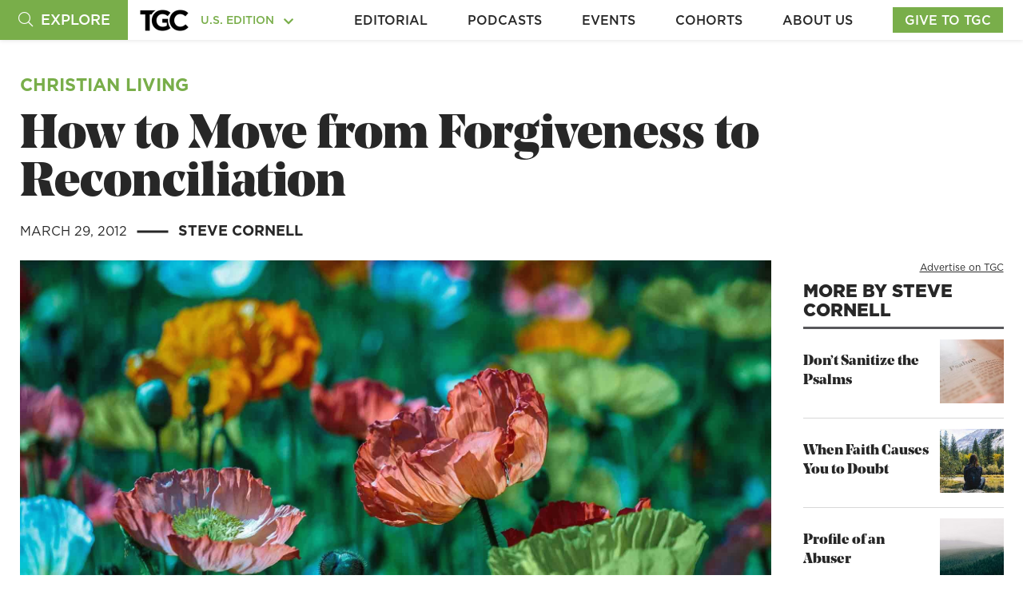

--- FILE ---
content_type: text/html; charset=UTF-8
request_url: https://www.thegospelcoalition.org/article/how-to-move-from-forgiveness-to-reconciliation/
body_size: 33828
content:
<!doctype html>
<html lang="en-US" class="us">
<head>
	<meta charset="utf-8" />
	<meta http-equiv="x-ua-compatible" content="ie=edge" />
	<meta name="viewport" content="width=device-width, initial-scale=1" />
	<!-- <link rel="stylesheet" type="text/css" href="https://cloud.typography.com/7402176/6634992/css/fonts.css" /> -->
	<!--<link rel="stylesheet" type="text/css" href="https://cloud.typography.com/7402176/6456172/css/fonts.css" />-->
	<script>
								var varCategory = "Christian Living";
			</script>

	<script type='text/javascript'>
					var ga_post_id = '20605';
					var ga_post_categories = 'christian-living';
					var ga_post_type = 'article';
					var ga_post_author = 'Steve Cornell';
					var ga_post_tags = 'conflict-resolution forgiving-others repentance ';
					var ga_post_series = '';
					var ga_is_single = true;
					var ga_edition = 1;
					var ga_publish_date = '03-29-2012';
			  </script>

	<script type="text/javascript"></script>
	<!-- Google Tag Manager -->
	<script>
		function gaPostDataString(ga_edition, ga_post_id, ga_post_type, ga_post_author, ga_post_categories, ga_post_tags, ga_post_series, ga_post_scroll, ga_publish_date) {
			return ga_edition + "|" +
				ga_post_id + "|" +
				ga_post_type + "|" +
				ga_post_author + "|" +
				ga_post_categories + "|" +
				ga_post_tags + "|" +
				ga_post_series + "|" +
				ga_post_scroll + "|" +
				ga_publish_date + "|";
		}
		var ga_init_data_layer = {
			'gtm.start': new Date().getTime(),
			event: 'gtm.js'
		};

		window.ga_clientId = false;

		try {
			if (ga_is_single) {
				ga_init_data_layer['post_data'] = gaPostDataString(
					ga_edition,
					ga_post_id,
					ga_post_type,
					ga_post_author,
					ga_post_categories,
					ga_post_tags,
					ga_post_series,
					'',
					ga_publish_date
				);
				ga_init_data_layer['postdata_edition_id'] = gaPostDataString(
					ga_edition,
					ga_post_id,
					'',
					'',
					'',
					'',
					'',
					'',
					''
				).replace("|||||||", "");
				ga_init_data_layer['postdata_date_author_type'] = gaPostDataString(		
					ga_publish_date,
					ga_post_author,			
					ga_post_type,
					'',
					'',
					'',
					'',
					'',
					''				
				).replace("||||||", "");
				ga_init_data_layer['postdata_category_series'] = gaPostDataString(					
					ga_post_categories,					
					ga_post_series,	
					'',
					'',
					'',
					'',
					'',
					'',
					''				
				).replace("|||||||", "");
				ga_init_data_layer['postdata_tags_scrolldepth'] = gaPostDataString(					
					ga_post_tags,			
					'',	
					'',
					'',
					'',
					'',
					'',
					'',
					''				
				).replace("|||||||", "");

				console.log(ga_init_data_layer);
			}
		} catch (e) {

		}

		(function(w, d, s, l, i) {
			w[l] = w[l] || [];
			w[l].push(ga_init_data_layer);
			var f = d.getElementsByTagName(s)[0],
				j = d.createElement(s),
				dl = l != 'dataLayer' ? '&l=' + l : '';
			j.async = true;
			j.src =
				'https://www.googletagmanager.com/gtm.js?id=' + i + dl;
			f.parentNode.insertBefore(j, f);
		})(window, document, 'script', 'dataLayer', 'GTM-TS5MV7W');


		window.addEventListener("load", function() {
			if (window.ga && ga.create) {
				ga('create', 'UA-10750690-1', 'auto');

				ga(function(tracker) {
					window.ga_clientId = tracker.get('clientId');
					Cookies.set('ga_clientId', ga_clientId);
					console.log("loaded");
				});

			} else {
				// Booh, no Analytics detected...
				console.log("GA not loaded");
			}
		}, false);
	</script>
	<!-- End Google Tag Manager -->
		<meta name='robots' content='index, follow, max-image-preview:large, max-snippet:-1, max-video-preview:-1' />
	<!-- Start VWO Common Smartcode -->
	<script data-cfasync="false" nowprocket type='text/javascript'>
		var _vwo_clicks = 10000;
	</script>
	<!-- End VWO Common Smartcode -->
		<!-- Start VWO Async SmartCode -->
	<link rel="preconnect" href="https://dev.visualwebsiteoptimizer.com" />
	<script data-cfasync="false" nowprocket type='text/javascript' id='vwoCode'>
	/* Fix: wp-rocket (application/ld+json) */
	window._vwo_code || (function () {
	var account_id=912695, // replace 1 with ${accountId} in release string
	version=2.1,
	settings_tolerance=2000,
	library_tolerance=2500,
	use_existing_jquery=false,
	hide_element='body',
	hide_element_style = 'opacity:0 !important;filter:alpha(opacity=0) !important;background:none !important;transition:none !important;',
	/* DO NOT EDIT BELOW THIS LINE */
	f=false,w=window,d=document,v=d.querySelector('#vwoCode'),cK='_vwo_'+account_id+'_settings',cc={};try{var c=JSON.parse(localStorage.getItem('_vwo_'+account_id+'_config'));cc=c&&typeof c==='object'?c:{}}catch(e){}var stT=cc.stT==='session'?w.sessionStorage:w.localStorage;code={use_existing_jquery:function(){return typeof use_existing_jquery!=='undefined'?use_existing_jquery:undefined},library_tolerance:function(){return typeof library_tolerance!=='undefined'?library_tolerance:undefined},settings_tolerance:function(){return cc.sT||settings_tolerance},hide_element_style:function(){return'{'+(cc.hES||hide_element_style)+'}'},hide_element:function(){if(performance.getEntriesByName('first-contentful-paint')[0]){return''}return typeof cc.hE==='string'?cc.hE:hide_element},getVersion:function(){return version},finish:function(e){if(!f){f=true;var t=d.getElementById('_vis_opt_path_hides');if(t)t.parentNode.removeChild(t);if(e)(new Image).src='https://dev.visualwebsiteoptimizer.com/ee.gif?a='+account_id+e}},finished:function(){return f},addScript:function(e){var t=d.createElement('script');t.type='text/javascript';if(e.src){t.src=e.src}else{t.text=e.text}d.getElementsByTagName('head')[0].appendChild(t)},load:function(e,t){var i=this.getSettings(),n=d.createElement('script'),r=this;t=t||{};if(i){n.textContent=i;d.getElementsByTagName('head')[0].appendChild(n);if(!w.VWO||VWO.caE){stT.removeItem(cK);r.load(e)}}else{var o=new XMLHttpRequest;o.open('GET',e,true);o.withCredentials=!t.dSC;o.responseType=t.responseType||'text';o.onload=function(){if(t.onloadCb){return t.onloadCb(o,e)}if(o.status===200||o.status===304){_vwo_code.addScript({text:o.responseText})}else{_vwo_code.finish('&e=loading_failure:'+e)}};o.onerror=function(){if(t.onerrorCb){return t.onerrorCb(e)}_vwo_code.finish('&e=loading_failure:'+e)};o.send()}},getSettings:function(){try{var e=stT.getItem(cK);if(!e){return}e=JSON.parse(e);if(Date.now()>e.e){stT.removeItem(cK);return}return e.s}catch(e){return}},init:function(){if(d.URL.indexOf('__vwo_disable__')>-1)return;var e=this.settings_tolerance();w._vwo_settings_timer=setTimeout(function(){_vwo_code.finish();stT.removeItem(cK)},e);var t;if(this.hide_element()!=='body'){t=d.createElement('style');var i=this.hide_element(),n=i?i+this.hide_element_style():'',r=d.getElementsByTagName('head')[0];t.setAttribute('id','_vis_opt_path_hides');v&&t.setAttribute('nonce',v.nonce);t.setAttribute('type','text/css');if(t.styleSheet)t.styleSheet.cssText=n;else t.appendChild(d.createTextNode(n));r.appendChild(t)}else{t=d.getElementsByTagName('head')[0];var n=d.createElement('div');n.style.cssText='z-index: 2147483647 !important;position: fixed !important;left: 0 !important;top: 0 !important;width: 100% !important;height: 100% !important;background: white !important;';n.setAttribute('id','_vis_opt_path_hides');n.classList.add('_vis_hide_layer');t.parentNode.insertBefore(n,t.nextSibling)}var o='https://dev.visualwebsiteoptimizer.com/j.php?a='+account_id+'&u='+encodeURIComponent(d.URL)+'&vn='+version;if(w.location.search.indexOf('_vwo_xhr')!==-1){this.addScript({src:o})}else{this.load(o+'&x=true')}}};w._vwo_code=code;code.init();})();
	</script>
	<!-- End VWO Async SmartCode -->
	
	<!-- This site is optimized with the Yoast SEO Premium plugin v24.2 (Yoast SEO v24.2) - https://yoast.com/wordpress/plugins/seo/ -->
	<title>How to Move from Forgiveness to Reconciliation</title>
	<meta name="description" content="Steve Cornell writes about the difference between forgiveness and reconciliation and how to move from forgiveness to reconciliation." />
	<link rel="canonical" href="https://www.thegospelcoalition.org/article/how-to-move-from-forgiveness-to-reconciliation/" />
	<meta property="og:locale" content="en_US" />
	<meta property="og:type" content="article" />
	<meta property="og:title" content="How to Move from Forgiveness to Reconciliation" />
	<meta property="og:description" content="Steve Cornell writes about the difference between forgiveness and reconciliation and how to move from forgiveness to reconciliation." />
	<meta property="og:url" content="https://www.thegospelcoalition.org/article/how-to-move-from-forgiveness-to-reconciliation/" />
	<meta property="og:site_name" content="The Gospel Coalition" />
	<meta property="article:publisher" content="https://www.facebook.com/thegospelcoalition/" />
	<meta property="article:modified_time" content="2019-05-01T01:22:02+00:00" />
	<meta property="og:image" content="https://media.thegospelcoalition.org/wp-content/uploads/2012/03/30212149/lina-angelov-106534-unsplash.jpg" />
	<meta property="og:image:width" content="1920" />
	<meta property="og:image:height" content="1080" />
	<meta property="og:image:type" content="image/jpeg" />
	<meta name="twitter:card" content="summary_large_image" />
	<meta name="twitter:site" content="@tgc" />
	<meta name="twitter:label1" content="Est. reading time" />
	<meta name="twitter:data1" content="9 minutes" />
	<script type="application/ld+json" class="yoast-schema-graph">{"@context":"https://schema.org","@graph":[{"@type":"WebPage","@id":"https://www.thegospelcoalition.org/article/how-to-move-from-forgiveness-to-reconciliation/","url":"https://www.thegospelcoalition.org/article/how-to-move-from-forgiveness-to-reconciliation/","name":"How to Move from Forgiveness to Reconciliation","isPartOf":{"@id":"https://www.thegospelcoalition.org/#website"},"primaryImageOfPage":{"@id":"https://www.thegospelcoalition.org/article/how-to-move-from-forgiveness-to-reconciliation/#primaryimage"},"image":{"@id":"https://www.thegospelcoalition.org/article/how-to-move-from-forgiveness-to-reconciliation/#primaryimage"},"thumbnailUrl":"https://media.thegospelcoalition.org/wp-content/uploads/2012/03/30212149/lina-angelov-106534-unsplash.jpg","datePublished":"2017-06-16T09:07:59+00:00","dateModified":"2019-05-01T01:22:02+00:00","description":"Steve Cornell writes about the difference between forgiveness and reconciliation and how to move from forgiveness to reconciliation.","breadcrumb":{"@id":"https://www.thegospelcoalition.org/article/how-to-move-from-forgiveness-to-reconciliation/#breadcrumb"},"inLanguage":"en-US","potentialAction":[{"@type":"ReadAction","target":["https://www.thegospelcoalition.org/article/how-to-move-from-forgiveness-to-reconciliation/"]}]},{"@type":"ImageObject","inLanguage":"en-US","@id":"https://www.thegospelcoalition.org/article/how-to-move-from-forgiveness-to-reconciliation/#primaryimage","url":"https://media.thegospelcoalition.org/wp-content/uploads/2012/03/30212149/lina-angelov-106534-unsplash.jpg","contentUrl":"https://media.thegospelcoalition.org/wp-content/uploads/2012/03/30212149/lina-angelov-106534-unsplash.jpg","width":1920,"height":1080},{"@type":"BreadcrumbList","@id":"https://www.thegospelcoalition.org/article/how-to-move-from-forgiveness-to-reconciliation/#breadcrumb","itemListElement":[{"@type":"ListItem","position":1,"name":"Home","item":"https://www.thegospelcoalition.org/"},{"@type":"ListItem","position":2,"name":"Articles","item":"https://www.thegospelcoalition.org/articles/"},{"@type":"ListItem","position":3,"name":"How to Move from Forgiveness to Reconciliation"}]},{"@type":"WebSite","@id":"https://www.thegospelcoalition.org/#website","url":"https://www.thegospelcoalition.org/","name":"The Gospel Coalition","description":"The Gospel Coalition","potentialAction":[{"@type":"SearchAction","target":{"@type":"EntryPoint","urlTemplate":"https://www.thegospelcoalition.org/?s={search_term_string}"},"query-input":{"@type":"PropertyValueSpecification","valueRequired":true,"valueName":"search_term_string"}}],"inLanguage":"en-US"}]}</script>
	<!-- / Yoast SEO Premium plugin. -->


<link rel='dns-prefetch' href='//cdnjs.cloudflare.com' />
<link rel='dns-prefetch' href='//js.hs-scripts.com' />
<link rel='dns-prefetch' href='//www.google.com' />
<link rel='dns-prefetch' href='//js.hsforms.net' />
<link rel='dns-prefetch' href='//maps.googleapis.com' />
<link rel='dns-prefetch' href='//static.esvmedia.org' />
<link rel='dns-prefetch' href='//use.typekit.net' />
<script type="application/ld+json" id="tgc-article-schema">{"@context":"http:\/\/schema.org","@type":"BlogPosting","mainEntityOfPage":{"@type":"WebPage","@id":"https:\/\/www.thegospelcoalition.org\/article\/how-to-move-from-forgiveness-to-reconciliation\/"},"publisher":{"@type":"Organization","name":"The Gospel Coalition","logo":{"@type":"ImageObject","url":"https:\/\/media.thegospelcoalition.org\/wp-content\/uploads\/sites\/2\/2018\/08\/09114547\/tgc_amp_logo.png","height":60,"width":115}},"headline":"How to Move from Forgiveness to Reconciliation","description":"Steve Cornell writes about the difference between forgiveness and reconciliation and how to move from forgiveness to reconciliation.","image":["https:\/\/media.thegospelcoalition.org\/wp-content\/uploads\/2012\/03\/30212149\/lina-angelov-106534-unsplash.jpg"],"datePublished":"2012-03-29T00:00:00-04:00","dateModified":"2019-04-30T21:22:02-04:00","author":[{"@type":"Person","name":"Steve Cornell","sameAs":"https:\/\/www.thegospelcoalition.org\/profile\/steve-cornell\/"}]}</script><script type="text/javascript">
/* <![CDATA[ */
window._wpemojiSettings = {"baseUrl":"https:\/\/s.w.org\/images\/core\/emoji\/15.0.3\/72x72\/","ext":".png","svgUrl":"https:\/\/s.w.org\/images\/core\/emoji\/15.0.3\/svg\/","svgExt":".svg","source":{"concatemoji":"https:\/\/www.thegospelcoalition.org\/wp-includes\/js\/wp-emoji-release.min.js?ver=e63e93847862ba7373084480bdcd65ff"}};
/*! This file is auto-generated */
!function(i,n){var o,s,e;function c(e){try{var t={supportTests:e,timestamp:(new Date).valueOf()};sessionStorage.setItem(o,JSON.stringify(t))}catch(e){}}function p(e,t,n){e.clearRect(0,0,e.canvas.width,e.canvas.height),e.fillText(t,0,0);var t=new Uint32Array(e.getImageData(0,0,e.canvas.width,e.canvas.height).data),r=(e.clearRect(0,0,e.canvas.width,e.canvas.height),e.fillText(n,0,0),new Uint32Array(e.getImageData(0,0,e.canvas.width,e.canvas.height).data));return t.every(function(e,t){return e===r[t]})}function u(e,t,n){switch(t){case"flag":return n(e,"\ud83c\udff3\ufe0f\u200d\u26a7\ufe0f","\ud83c\udff3\ufe0f\u200b\u26a7\ufe0f")?!1:!n(e,"\ud83c\uddfa\ud83c\uddf3","\ud83c\uddfa\u200b\ud83c\uddf3")&&!n(e,"\ud83c\udff4\udb40\udc67\udb40\udc62\udb40\udc65\udb40\udc6e\udb40\udc67\udb40\udc7f","\ud83c\udff4\u200b\udb40\udc67\u200b\udb40\udc62\u200b\udb40\udc65\u200b\udb40\udc6e\u200b\udb40\udc67\u200b\udb40\udc7f");case"emoji":return!n(e,"\ud83d\udc26\u200d\u2b1b","\ud83d\udc26\u200b\u2b1b")}return!1}function f(e,t,n){var r="undefined"!=typeof WorkerGlobalScope&&self instanceof WorkerGlobalScope?new OffscreenCanvas(300,150):i.createElement("canvas"),a=r.getContext("2d",{willReadFrequently:!0}),o=(a.textBaseline="top",a.font="600 32px Arial",{});return e.forEach(function(e){o[e]=t(a,e,n)}),o}function t(e){var t=i.createElement("script");t.src=e,t.defer=!0,i.head.appendChild(t)}"undefined"!=typeof Promise&&(o="wpEmojiSettingsSupports",s=["flag","emoji"],n.supports={everything:!0,everythingExceptFlag:!0},e=new Promise(function(e){i.addEventListener("DOMContentLoaded",e,{once:!0})}),new Promise(function(t){var n=function(){try{var e=JSON.parse(sessionStorage.getItem(o));if("object"==typeof e&&"number"==typeof e.timestamp&&(new Date).valueOf()<e.timestamp+604800&&"object"==typeof e.supportTests)return e.supportTests}catch(e){}return null}();if(!n){if("undefined"!=typeof Worker&&"undefined"!=typeof OffscreenCanvas&&"undefined"!=typeof URL&&URL.createObjectURL&&"undefined"!=typeof Blob)try{var e="postMessage("+f.toString()+"("+[JSON.stringify(s),u.toString(),p.toString()].join(",")+"));",r=new Blob([e],{type:"text/javascript"}),a=new Worker(URL.createObjectURL(r),{name:"wpTestEmojiSupports"});return void(a.onmessage=function(e){c(n=e.data),a.terminate(),t(n)})}catch(e){}c(n=f(s,u,p))}t(n)}).then(function(e){for(var t in e)n.supports[t]=e[t],n.supports.everything=n.supports.everything&&n.supports[t],"flag"!==t&&(n.supports.everythingExceptFlag=n.supports.everythingExceptFlag&&n.supports[t]);n.supports.everythingExceptFlag=n.supports.everythingExceptFlag&&!n.supports.flag,n.DOMReady=!1,n.readyCallback=function(){n.DOMReady=!0}}).then(function(){return e}).then(function(){var e;n.supports.everything||(n.readyCallback(),(e=n.source||{}).concatemoji?t(e.concatemoji):e.wpemoji&&e.twemoji&&(t(e.twemoji),t(e.wpemoji)))}))}((window,document),window._wpemojiSettings);
/* ]]> */
</script>
<link rel='stylesheet' id='plyr-css' href='https://www.thegospelcoalition.org/wp-content/themes/luther/css/common/plyr.css?ver=e63e93847862ba7373084480bdcd65ff' type='text/css' media='all' />
<style id='wp-emoji-styles-inline-css' type='text/css'>

	img.wp-smiley, img.emoji {
		display: inline !important;
		border: none !important;
		box-shadow: none !important;
		height: 1em !important;
		width: 1em !important;
		margin: 0 0.07em !important;
		vertical-align: -0.1em !important;
		background: none !important;
		padding: 0 !important;
	}
</style>
<link rel='stylesheet' id='wp-block-library-css' href='https://www.thegospelcoalition.org/wp-includes/css/dist/block-library/style.min.css?ver=e63e93847862ba7373084480bdcd65ff' type='text/css' media='all' />
<style id='elasticpress-related-posts-style-inline-css' type='text/css'>
.editor-styles-wrapper .wp-block-elasticpress-related-posts ul,.wp-block-elasticpress-related-posts ul{list-style-type:none;padding:0}.editor-styles-wrapper .wp-block-elasticpress-related-posts ul li a>div{display:inline}

</style>
<style id='classic-theme-styles-inline-css' type='text/css'>
/*! This file is auto-generated */
.wp-block-button__link{color:#fff;background-color:#32373c;border-radius:9999px;box-shadow:none;text-decoration:none;padding:calc(.667em + 2px) calc(1.333em + 2px);font-size:1.125em}.wp-block-file__button{background:#32373c;color:#fff;text-decoration:none}
</style>
<style id='global-styles-inline-css' type='text/css'>
:root{--wp--preset--aspect-ratio--square: 1;--wp--preset--aspect-ratio--4-3: 4/3;--wp--preset--aspect-ratio--3-4: 3/4;--wp--preset--aspect-ratio--3-2: 3/2;--wp--preset--aspect-ratio--2-3: 2/3;--wp--preset--aspect-ratio--16-9: 16/9;--wp--preset--aspect-ratio--9-16: 9/16;--wp--preset--color--black: #000000;--wp--preset--color--cyan-bluish-gray: #abb8c3;--wp--preset--color--white: #ffffff;--wp--preset--color--pale-pink: #f78da7;--wp--preset--color--vivid-red: #cf2e2e;--wp--preset--color--luminous-vivid-orange: #ff6900;--wp--preset--color--luminous-vivid-amber: #fcb900;--wp--preset--color--light-green-cyan: #7bdcb5;--wp--preset--color--vivid-green-cyan: #00d084;--wp--preset--color--pale-cyan-blue: #8ed1fc;--wp--preset--color--vivid-cyan-blue: #0693e3;--wp--preset--color--vivid-purple: #9b51e0;--wp--preset--gradient--vivid-cyan-blue-to-vivid-purple: linear-gradient(135deg,rgba(6,147,227,1) 0%,rgb(155,81,224) 100%);--wp--preset--gradient--light-green-cyan-to-vivid-green-cyan: linear-gradient(135deg,rgb(122,220,180) 0%,rgb(0,208,130) 100%);--wp--preset--gradient--luminous-vivid-amber-to-luminous-vivid-orange: linear-gradient(135deg,rgba(252,185,0,1) 0%,rgba(255,105,0,1) 100%);--wp--preset--gradient--luminous-vivid-orange-to-vivid-red: linear-gradient(135deg,rgba(255,105,0,1) 0%,rgb(207,46,46) 100%);--wp--preset--gradient--very-light-gray-to-cyan-bluish-gray: linear-gradient(135deg,rgb(238,238,238) 0%,rgb(169,184,195) 100%);--wp--preset--gradient--cool-to-warm-spectrum: linear-gradient(135deg,rgb(74,234,220) 0%,rgb(151,120,209) 20%,rgb(207,42,186) 40%,rgb(238,44,130) 60%,rgb(251,105,98) 80%,rgb(254,248,76) 100%);--wp--preset--gradient--blush-light-purple: linear-gradient(135deg,rgb(255,206,236) 0%,rgb(152,150,240) 100%);--wp--preset--gradient--blush-bordeaux: linear-gradient(135deg,rgb(254,205,165) 0%,rgb(254,45,45) 50%,rgb(107,0,62) 100%);--wp--preset--gradient--luminous-dusk: linear-gradient(135deg,rgb(255,203,112) 0%,rgb(199,81,192) 50%,rgb(65,88,208) 100%);--wp--preset--gradient--pale-ocean: linear-gradient(135deg,rgb(255,245,203) 0%,rgb(182,227,212) 50%,rgb(51,167,181) 100%);--wp--preset--gradient--electric-grass: linear-gradient(135deg,rgb(202,248,128) 0%,rgb(113,206,126) 100%);--wp--preset--gradient--midnight: linear-gradient(135deg,rgb(2,3,129) 0%,rgb(40,116,252) 100%);--wp--preset--font-size--small: 13px;--wp--preset--font-size--medium: 20px;--wp--preset--font-size--large: 36px;--wp--preset--font-size--x-large: 42px;--wp--preset--spacing--20: 0.44rem;--wp--preset--spacing--30: 0.67rem;--wp--preset--spacing--40: 1rem;--wp--preset--spacing--50: 1.5rem;--wp--preset--spacing--60: 2.25rem;--wp--preset--spacing--70: 3.38rem;--wp--preset--spacing--80: 5.06rem;--wp--preset--shadow--natural: 6px 6px 9px rgba(0, 0, 0, 0.2);--wp--preset--shadow--deep: 12px 12px 50px rgba(0, 0, 0, 0.4);--wp--preset--shadow--sharp: 6px 6px 0px rgba(0, 0, 0, 0.2);--wp--preset--shadow--outlined: 6px 6px 0px -3px rgba(255, 255, 255, 1), 6px 6px rgba(0, 0, 0, 1);--wp--preset--shadow--crisp: 6px 6px 0px rgba(0, 0, 0, 1);}:where(.is-layout-flex){gap: 0.5em;}:where(.is-layout-grid){gap: 0.5em;}body .is-layout-flex{display: flex;}.is-layout-flex{flex-wrap: wrap;align-items: center;}.is-layout-flex > :is(*, div){margin: 0;}body .is-layout-grid{display: grid;}.is-layout-grid > :is(*, div){margin: 0;}:where(.wp-block-columns.is-layout-flex){gap: 2em;}:where(.wp-block-columns.is-layout-grid){gap: 2em;}:where(.wp-block-post-template.is-layout-flex){gap: 1.25em;}:where(.wp-block-post-template.is-layout-grid){gap: 1.25em;}.has-black-color{color: var(--wp--preset--color--black) !important;}.has-cyan-bluish-gray-color{color: var(--wp--preset--color--cyan-bluish-gray) !important;}.has-white-color{color: var(--wp--preset--color--white) !important;}.has-pale-pink-color{color: var(--wp--preset--color--pale-pink) !important;}.has-vivid-red-color{color: var(--wp--preset--color--vivid-red) !important;}.has-luminous-vivid-orange-color{color: var(--wp--preset--color--luminous-vivid-orange) !important;}.has-luminous-vivid-amber-color{color: var(--wp--preset--color--luminous-vivid-amber) !important;}.has-light-green-cyan-color{color: var(--wp--preset--color--light-green-cyan) !important;}.has-vivid-green-cyan-color{color: var(--wp--preset--color--vivid-green-cyan) !important;}.has-pale-cyan-blue-color{color: var(--wp--preset--color--pale-cyan-blue) !important;}.has-vivid-cyan-blue-color{color: var(--wp--preset--color--vivid-cyan-blue) !important;}.has-vivid-purple-color{color: var(--wp--preset--color--vivid-purple) !important;}.has-black-background-color{background-color: var(--wp--preset--color--black) !important;}.has-cyan-bluish-gray-background-color{background-color: var(--wp--preset--color--cyan-bluish-gray) !important;}.has-white-background-color{background-color: var(--wp--preset--color--white) !important;}.has-pale-pink-background-color{background-color: var(--wp--preset--color--pale-pink) !important;}.has-vivid-red-background-color{background-color: var(--wp--preset--color--vivid-red) !important;}.has-luminous-vivid-orange-background-color{background-color: var(--wp--preset--color--luminous-vivid-orange) !important;}.has-luminous-vivid-amber-background-color{background-color: var(--wp--preset--color--luminous-vivid-amber) !important;}.has-light-green-cyan-background-color{background-color: var(--wp--preset--color--light-green-cyan) !important;}.has-vivid-green-cyan-background-color{background-color: var(--wp--preset--color--vivid-green-cyan) !important;}.has-pale-cyan-blue-background-color{background-color: var(--wp--preset--color--pale-cyan-blue) !important;}.has-vivid-cyan-blue-background-color{background-color: var(--wp--preset--color--vivid-cyan-blue) !important;}.has-vivid-purple-background-color{background-color: var(--wp--preset--color--vivid-purple) !important;}.has-black-border-color{border-color: var(--wp--preset--color--black) !important;}.has-cyan-bluish-gray-border-color{border-color: var(--wp--preset--color--cyan-bluish-gray) !important;}.has-white-border-color{border-color: var(--wp--preset--color--white) !important;}.has-pale-pink-border-color{border-color: var(--wp--preset--color--pale-pink) !important;}.has-vivid-red-border-color{border-color: var(--wp--preset--color--vivid-red) !important;}.has-luminous-vivid-orange-border-color{border-color: var(--wp--preset--color--luminous-vivid-orange) !important;}.has-luminous-vivid-amber-border-color{border-color: var(--wp--preset--color--luminous-vivid-amber) !important;}.has-light-green-cyan-border-color{border-color: var(--wp--preset--color--light-green-cyan) !important;}.has-vivid-green-cyan-border-color{border-color: var(--wp--preset--color--vivid-green-cyan) !important;}.has-pale-cyan-blue-border-color{border-color: var(--wp--preset--color--pale-cyan-blue) !important;}.has-vivid-cyan-blue-border-color{border-color: var(--wp--preset--color--vivid-cyan-blue) !important;}.has-vivid-purple-border-color{border-color: var(--wp--preset--color--vivid-purple) !important;}.has-vivid-cyan-blue-to-vivid-purple-gradient-background{background: var(--wp--preset--gradient--vivid-cyan-blue-to-vivid-purple) !important;}.has-light-green-cyan-to-vivid-green-cyan-gradient-background{background: var(--wp--preset--gradient--light-green-cyan-to-vivid-green-cyan) !important;}.has-luminous-vivid-amber-to-luminous-vivid-orange-gradient-background{background: var(--wp--preset--gradient--luminous-vivid-amber-to-luminous-vivid-orange) !important;}.has-luminous-vivid-orange-to-vivid-red-gradient-background{background: var(--wp--preset--gradient--luminous-vivid-orange-to-vivid-red) !important;}.has-very-light-gray-to-cyan-bluish-gray-gradient-background{background: var(--wp--preset--gradient--very-light-gray-to-cyan-bluish-gray) !important;}.has-cool-to-warm-spectrum-gradient-background{background: var(--wp--preset--gradient--cool-to-warm-spectrum) !important;}.has-blush-light-purple-gradient-background{background: var(--wp--preset--gradient--blush-light-purple) !important;}.has-blush-bordeaux-gradient-background{background: var(--wp--preset--gradient--blush-bordeaux) !important;}.has-luminous-dusk-gradient-background{background: var(--wp--preset--gradient--luminous-dusk) !important;}.has-pale-ocean-gradient-background{background: var(--wp--preset--gradient--pale-ocean) !important;}.has-electric-grass-gradient-background{background: var(--wp--preset--gradient--electric-grass) !important;}.has-midnight-gradient-background{background: var(--wp--preset--gradient--midnight) !important;}.has-small-font-size{font-size: var(--wp--preset--font-size--small) !important;}.has-medium-font-size{font-size: var(--wp--preset--font-size--medium) !important;}.has-large-font-size{font-size: var(--wp--preset--font-size--large) !important;}.has-x-large-font-size{font-size: var(--wp--preset--font-size--x-large) !important;}
:where(.wp-block-post-template.is-layout-flex){gap: 1.25em;}:where(.wp-block-post-template.is-layout-grid){gap: 1.25em;}
:where(.wp-block-columns.is-layout-flex){gap: 2em;}:where(.wp-block-columns.is-layout-grid){gap: 2em;}
:root :where(.wp-block-pullquote){font-size: 1.5em;line-height: 1.6;}
</style>
<link rel='stylesheet' id='parent-style-css' href='https://www.thegospelcoalition.org/wp-content/themes/sage/style.css?ver=e63e93847862ba7373084480bdcd65ff' type='text/css' media='all' />
<link rel='stylesheet' id='magnific-popup-styles-css' href='https://www.thegospelcoalition.org/wp-content/themes/luther/js/modules/magnific-popup/magnific-popup.min.css?ver=e63e93847862ba7373084480bdcd65ff' type='text/css' media='all' />
<link rel='stylesheet' id='select2-css' href='https://www.thegospelcoalition.org/wp-content/themes/luther/js/modules/select2/select2.min.css?ver=5.2.4' type='text/css' media='all' />
<link rel='stylesheet' id='swiper-styles-css' href='https://www.thegospelcoalition.org/wp-content/themes/luther/js/modules/swiper/css/swiper.min.css?ver=e63e93847862ba7373084480bdcd65ff' type='text/css' media='all' />
<link rel='stylesheet' id='gotham-charter-font-css' href='https://use.typekit.net/ofy0mbj.css?ver=e63e93847862ba7373084480bdcd65ff' type='text/css' media='all' />
<link rel='stylesheet' id='luther-styles-css' href='https://www.thegospelcoalition.org/wp-content/themes/luther/css/theme.min.css?ver=1.0.0.1759436115' type='text/css' media='all' />
<link rel='stylesheet' id='single-article-css' href='https://www.thegospelcoalition.org/wp-content/themes/luther/css/templates/single-article.css?ver=1763150928' type='text/css' media='all' />
<link rel='stylesheet' id='elasticpress-facets-css' href='https://www.thegospelcoalition.org/wp-content/plugins/elasticpress/dist/css/facets-styles.css?ver=7d568203f3965dc85d8a' type='text/css' media='all' />
<script type="text/javascript" src="https://www.thegospelcoalition.org/wp-includes/js/jquery/jquery.min.js?ver=3.7.1" id="jquery-core-js"></script>
<script type="text/javascript" src="https://www.thegospelcoalition.org/wp-includes/js/jquery/jquery-migrate.min.js?ver=3.4.1" id="jquery-migrate-js"></script>
<script type="text/javascript" src="https://www.google.com/recaptcha/api.js?render=6LdvjuIUAAAAAEJrlUeMsNppRpsCOwCAeUy2xWvb&amp;ver=e63e93847862ba7373084480bdcd65ff" id="recaptcha-v3-js"></script>
<script type="text/javascript" src="https://js.hsforms.net/forms/embed/v2.js?ver=e63e93847862ba7373084480bdcd65ff" id="hubspot-forms-js"></script>
<script type="text/javascript" src="https://www.thegospelcoalition.org/wp-content/themes/luther/js/modules/acf-google-map.js?ver=1" id="acf-google-maps-js"></script>
<script type="text/javascript" src="https://maps.googleapis.com/maps/api/js?key=AIzaSyD8NMt2wXQCST6Iz-9pA2eJhPwP6tvIttQ&amp;ver=1" id="google-map-api-js"></script>
<script type="text/javascript" src="https://static.esvmedia.org/crossref/crossref.min.js?ver=1" id="bible-reftagger-cross-js"></script>
			<!-- DO NOT COPY THIS SNIPPET! Start of Page Analytics Tracking for HubSpot WordPress plugin v11.1.34-->
			<script class="hsq-set-content-id" data-content-id="blog-post">
				var _hsq = _hsq || [];
				_hsq.push(["setContentType", "blog-post"]);
			</script>
			<!-- DO NOT COPY THIS SNIPPET! End of Page Analytics Tracking for HubSpot WordPress plugin -->
					<script>
			document.documentElement.className = document.documentElement.className.replace('no-js', 'js');
		</script>
				<style>
			.no-js img.lazyload {
				display: none;
			}

			figure.wp-block-image img.lazyloading {
				min-width: 150px;
			}

						.lazyload, .lazyloading {
				opacity: 0;
			}

			.lazyloaded {
				opacity: 1;
				transition: opacity 400ms;
				transition-delay: 0ms;
			}

					</style>
		
<!-- Favicons -->
<link rel='icon' href='/icon.svg' type='image/svg+xml' />
<link rel='icon' href='/favicon.ico' sizes='any' />
<link rel='apple-touch-icon' href='/apple-touch-icon.png' />
<link rel='manifest' href='/manifest.webmanifest' />

<style type="text/css">.recentcomments a{display:inline !important;padding:0 !important;margin:0 !important;}</style>		<style>
			.algolia-search-highlight {
				background-color: #fffbcc;
				border-radius: 2px;
				font-style: normal;
			}
		</style>
			
	<script async='async' src='https://www.googletagservices.com/tag/js/gpt.js'></script>
	<!--TODO: Is this the best place for these scripts?-->

			<!-- Beacon 2.0 Starts Here-->
		<script>
			var googletag = googletag || {};
			googletag.cmd = googletag.cmd || [];
		</script>

		<script>
			googletag.cmd.push(function() {
				//googletag.defineSlot('/21645437283/TGC-Articles-728x90-ATF', [[320, 50], [970, 90], [300, 50], [300, 250], [728, 90]], 'div-gpt-ad-1509655114140-0').addService(googletag.pubads());
				// Infinite scroll requires SRA
				googletag.pubads().enableSingleRequest();
				googletag.enableServices();
			});
		</script>

		<!-- Beacon 1.0 Starts Here-->
		<script>
			(function() {
				var bsa = document.createElement('script');
				bsa.type = 'text/javascript';
				bsa.async = true;
				bsa.src = '//cdn.beaconads.com/ac/beaconads.js';
				//(document.getElementsByTagName('head')[0] || document.getElementsByTagName('body')[0]).appendChild(bsa);
			})();
		</script>
				<!-- Fundraise Up: world-class checkout experience for serious online fundraising -->
		<script>
			(function(w, d, s, n, a) {
				if (!w[n]) {
					var l = 'call,catch,on,once,set,then,track'
						.split(','),
						i, o = function(n) {
							return 'function' == typeof n ? o.l.push([arguments]) && o :
								function() {
									return o.l.push([n, arguments]) && o
								}
						},
						t = d.getElementsByTagName(s)[0],
						j = d.createElement(s);
					j.async = !0;
					j.src = 'https://cdn.fundraiseup.com/widget/' + a;
					t.parentNode.insertBefore(j, t);
					o.s = Date.now();
					o.v = 4;
					o.h = w.location.href;
					o.l = [];
					for (i = 0; i < 7; i++) o[l[i]] = o(l[i]);
					w[n] = o
				}
			})(window, document, 'script', 'FundraiseUp', 'ACCWABLW');
		</script>
		<!-- End Fundraise Up -->
	</head>
<body id="main" class="article-template-default single single-article postid-20605 wp-embed-responsive  luther_body blogID_1 mobile_device how-to-move-from-forgiveness-to-reconciliation">
	<!--<div id="loaderOverlay"></div>-->
	<!-- Google Tag Manager (noscript) -->
	<noscript>
		<iframe src="https://www.googletagmanager.com/ns.html?id=GTM-TS5MV7W" height="0" width="0" style="display:none;visibility:hidden"></iframe>
	</noscript>
	<!-- End Google Tag Manager (noscript) -->
			<div id="header-spacer"></div>
		<!--[if IE]>
          <div class="alert alert-warning">
            You are using an <strong>outdated</strong> browser. Please <a href="http://browsehappy.com/">upgrade your browser</a> to improve your experience.          </div>
        <![endif]-->
	<script type="text/javascript">
	var $ = jQuery;
</script>
<div id="main_sidenav" class="main_sidenav">
	<div class="side_menu_wrapper">
		<!--Search-->
		<div class="main_search_wrap d-flex align-items-center">
			<form method="get" id="header_searchform" class="header_searchform" action="https://www.thegospelcoalition.org">
				<div class="header_searchform_fields">
					<div>
						<a href="#" onclick="document.getElementById('header_searchform').submit()">
							<i class="fal fa-search" aria-hidden="true"></i>
							<span>|</span>
						</a>
						<input type="text" name="s" id="s" class="search-query " placeholder="What can we help you find?" onfocus="if(this.value==this.defaultValue)this.value='';" onblur="if(this.value=='')this.value=this.defaultValue;" x-webkit-speech tabindex="1" />
					</div>
				</div>
			</form>
		</div>
		<a href="javascript:void(0)" class="closebtn">
			&times;
		</a>
		<div id="side_menu" class="side_menu" itemscope="itemscope" itemtype="http://schema.org/SiteNavigationElement">
							<div class="side_menu_section_wrapper">
											<div class="side_menu_section">
							<h6 class="smenu_section_title">
								Browse							</h6>
															<ul class="side_menu_items">
																			<li class="side_menu_item">
											<a class="side_menu_item_link " href="https://www.thegospelcoalition.org/ai-christian-benchmark/">
												AI Christian Benchmark											</a>
																							<ul class="side_menu_child_items_wrapper">
																												<li class="sm_child_box">
																<div class="sm_child_box_supertitle">
																	Featured Essay																</div>
																<div class="sm_child_box_title">
																	The Love of God																</div>
																<div class="d-flex align-items-end justify-content-between">
																	<div class="sm_child_box_text_wrap">
																		<div class="sm_child_box_sm_text">
																			An essay by																		</div>
																		<div class="sm_child_box_lg_text">
																			Sam Storms																		</div>
																	</div>
																	<div>
																		<a href="/essay/the-love-of-god/" class="btn btn-outline-light">
																			Read Now																		</a>
																	</div>
																</div>
															</li>
																														<li class="sm_child_section">
																<h6 class="smenu_child_section_title">
																	Trending																</h6>
																																	<ul class="sm_sub_child_section_items">
																																					<li class="sm_sub_child_section_item">
																				<a href="/essay/the-doctrine-of-prayer/">
																					Prayer																				</a>
																			</li>
																																					<li class="sm_sub_child_section_item">
																				<a href="/essay/the-faithfulness-of-god/">
																					Faithfulness of God																				</a>
																			</li>
																																					<li class="sm_sub_child_section_item">
																				<a href="/essay/saving-grace/">
																					Saving Grace																				</a>
																			</li>
																																					<li class="sm_sub_child_section_item">
																				<a href="/essay/adoption/">
																					Adoption by God																				</a>
																			</li>
																																			</ul>
																															</li>
																													<li class="sm_child_section">
																<h6 class="smenu_child_section_title">
																	Most Popular																</h6>
																																	<ul class="sm_sub_child_section_items">
																																					<li class="sm_sub_child_section_item">
																				<a href="https://www.thegospelcoalition.org/essay/repentance/">
																					Repentance																				</a>
																			</li>
																																					<li class="sm_sub_child_section_item">
																				<a href="https://www.thegospelcoalition.org/essay/gender-identity-and-sexual-orientation/">
																					Gender Identity																				</a>
																			</li>
																																					<li class="sm_sub_child_section_item">
																				<a href="/essay/trusting-god/">
																					Trusting God																				</a>
																			</li>
																																					<li class="sm_sub_child_section_item">
																				<a href="/essay/the-holiness-of-god/">
																					The Holiness of God																				</a>
																			</li>
																																			</ul>
																															</li>
																													<li class="sm_child_button">
																<a href="/essays/" class="btn btn-outline-light">
																	See All Essays																</a>
															</li>
																									</ul>
																					</li>
																			<li class="side_menu_item">
											<a class="side_menu_item_link " href="https://www.tgcw26.com/">
												TGCW26											</a>
																							<ul class="side_menu_child_items_wrapper">
																														<li class="sm_child_blog_item_wrap">
																		<a class="sm_child_blog_item" href="/blogs/evangelical-history/">
																			<div class="sm_child_blog_img_wrap">
																				<img width="150" height="150" src="https://media.thegospelcoalition.org/wp-content/uploads/2020/01/14200743/Thomas_Kidd_500x500-150x150.jpg" class="attachment-thumbnail size-thumbnail" alt="Thomas Kidd TGC Blogs" decoding="async" srcset="https://media.thegospelcoalition.org/wp-content/uploads/2020/01/14200743/Thomas_Kidd_500x500-150x150.jpg 150w, https://media.thegospelcoalition.org/wp-content/uploads/2020/01/14200743/Thomas_Kidd_500x500-300x300.jpg 300w, https://media.thegospelcoalition.org/wp-content/uploads/2020/01/14200743/Thomas_Kidd_500x500-470x470.jpg 470w, https://media.thegospelcoalition.org/wp-content/uploads/2020/01/14200743/Thomas_Kidd_500x500.jpg 502w" sizes="(max-width: 150px) 100vw, 150px" loading="lazy" />																			</div>
																			<div class="sm_child_blog_text_wrap">
																				<div class="sm_child_blog_title">
																					Kidd and Taylor																				</div>
																				<div class="sm_child_blog_subtitle">
																					Evangelical History																				</div>
																			</div>
																		</a>
																	</li>
																																<li class="sm_child_blog_item_wrap">
																		<a class="sm_child_blog_item" href="/blogs/melissa-kruger/">
																			<div class="sm_child_blog_img_wrap">
																				<img width="150" height="150" src="https://media.thegospelcoalition.org/wp-content/uploads/2020/01/14182458/krugermelissa-150x150.jpg" class="attachment-thumbnail size-thumbnail" alt="" decoding="async" srcset="https://media.thegospelcoalition.org/wp-content/uploads/2020/01/14182458/krugermelissa-150x150.jpg 150w, https://media.thegospelcoalition.org/wp-content/uploads/2020/01/14182458/krugermelissa-300x300.jpg 300w, https://media.thegospelcoalition.org/wp-content/uploads/2020/01/14182458/krugermelissa-470x470.jpg 470w, https://media.thegospelcoalition.org/wp-content/uploads/2020/01/14182458/krugermelissa.jpg 500w" sizes="(max-width: 150px) 100vw, 150px" loading="lazy" />																			</div>
																			<div class="sm_child_blog_text_wrap">
																				<div class="sm_child_blog_title">
																					Melissa Kruger																				</div>
																				<div class="sm_child_blog_subtitle">
																					Wit’s End																				</div>
																			</div>
																		</a>
																	</li>
																																<li class="sm_child_blog_item_wrap">
																		<a class="sm_child_blog_item" href="/blogs/ray-ortlund/">
																			<div class="sm_child_blog_img_wrap">
																				<img width="150" height="150" src="https://media.thegospelcoalition.org/wp-content/uploads/2020/01/14182634/Ortlund-Ray--150x150.jpg" class="attachment-thumbnail size-thumbnail" alt="" decoding="async" srcset="https://media.thegospelcoalition.org/wp-content/uploads/2020/01/14182634/Ortlund-Ray--150x150.jpg 150w, https://media.thegospelcoalition.org/wp-content/uploads/2020/01/14182634/Ortlund-Ray--300x298.jpg 300w, https://media.thegospelcoalition.org/wp-content/uploads/2020/01/14182634/Ortlund-Ray--470x470.jpg 470w, https://media.thegospelcoalition.org/wp-content/uploads/2020/01/14182634/Ortlund-Ray-.jpg 500w" sizes="(max-width: 150px) 100vw, 150px" loading="lazy" />																			</div>
																			<div class="sm_child_blog_text_wrap">
																				<div class="sm_child_blog_title">
																					Ray Ortlund																				</div>
																				<div class="sm_child_blog_subtitle">
																					Christ is Deeper Still																				</div>
																			</div>
																		</a>
																	</li>
																																<li class="sm_child_blog_item_wrap">
																		<a class="sm_child_blog_item" href="/blogs/erik-raymond/">
																			<div class="sm_child_blog_img_wrap">
																				<img width="150" height="150" src="https://media.thegospelcoalition.org/wp-content/uploads/2020/01/14182700/ErikRaymond2019_550x550-150x150.jpg" class="attachment-thumbnail size-thumbnail" alt="" decoding="async" srcset="https://media.thegospelcoalition.org/wp-content/uploads/2020/01/14182700/ErikRaymond2019_550x550-150x150.jpg 150w, https://media.thegospelcoalition.org/wp-content/uploads/2020/01/14182700/ErikRaymond2019_550x550-300x300.jpg 300w, https://media.thegospelcoalition.org/wp-content/uploads/2020/01/14182700/ErikRaymond2019_550x550-470x470.jpg 470w, https://media.thegospelcoalition.org/wp-content/uploads/2020/01/14182700/ErikRaymond2019_550x550.jpg 549w" sizes="(max-width: 150px) 100vw, 150px" loading="lazy" />																			</div>
																			<div class="sm_child_blog_text_wrap">
																				<div class="sm_child_blog_title">
																					Erik Raymond																				</div>
																				<div class="sm_child_blog_subtitle">
																					Ordinary Pastor																				</div>
																			</div>
																		</a>
																	</li>
																																<li class="sm_child_blog_item_wrap">
																		<a class="sm_child_blog_item" href="/blogs/scotty-smith/">
																			<div class="sm_child_blog_img_wrap">
																				<img width="150" height="150" src="https://media.thegospelcoalition.org/wp-content/uploads/2020/01/14182550/Smith-Scotty-150x150.jpeg" class="attachment-thumbnail size-thumbnail" alt="" decoding="async" srcset="https://media.thegospelcoalition.org/wp-content/uploads/2020/01/14182550/Smith-Scotty-150x150.jpeg 150w, https://media.thegospelcoalition.org/wp-content/uploads/2020/01/14182550/Smith-Scotty-300x300.jpeg 300w, https://media.thegospelcoalition.org/wp-content/uploads/2020/01/14182550/Smith-Scotty.jpeg 350w" sizes="(max-width: 150px) 100vw, 150px" loading="lazy" />																			</div>
																			<div class="sm_child_blog_text_wrap">
																				<div class="sm_child_blog_title">
																					Scotty Smith																				</div>
																				<div class="sm_child_blog_subtitle">
																					Heavenward																				</div>
																			</div>
																		</a>
																	</li>
																																<li class="sm_child_blog_item_wrap">
																		<a class="sm_child_blog_item" href="/blogs/justin-taylor/">
																			<div class="sm_child_blog_img_wrap">
																				<img width="150" height="150" src="https://media.thegospelcoalition.org/wp-content/uploads/2020/01/14182222/Taylor-Justin-150x150.jpeg" class="attachment-thumbnail size-thumbnail" alt="" decoding="async" srcset="https://media.thegospelcoalition.org/wp-content/uploads/2020/01/14182222/Taylor-Justin-150x150.jpeg 150w, https://media.thegospelcoalition.org/wp-content/uploads/2020/01/14182222/Taylor-Justin-300x300.jpeg 300w, https://media.thegospelcoalition.org/wp-content/uploads/2020/01/14182222/Taylor-Justin-768x768.jpeg 768w, https://media.thegospelcoalition.org/wp-content/uploads/2020/01/14182222/Taylor-Justin-1472x1472.jpeg 1472w, https://media.thegospelcoalition.org/wp-content/uploads/2020/01/14182222/Taylor-Justin-1104x1104.jpeg 1104w, https://media.thegospelcoalition.org/wp-content/uploads/2020/01/14182222/Taylor-Justin-912x912.jpeg 912w, https://media.thegospelcoalition.org/wp-content/uploads/2020/01/14182222/Taylor-Justin-550x550.jpeg 550w, https://media.thegospelcoalition.org/wp-content/uploads/2020/01/14182222/Taylor-Justin-470x470.jpeg 470w, https://media.thegospelcoalition.org/wp-content/uploads/2020/01/14182222/Taylor-Justin.jpeg 1536w" sizes="(max-width: 150px) 100vw, 150px" loading="lazy" />																			</div>
																			<div class="sm_child_blog_text_wrap">
																				<div class="sm_child_blog_title">
																					Justin Taylor																				</div>
																				<div class="sm_child_blog_subtitle">
																					Between Two Worlds																				</div>
																			</div>
																		</a>
																	</li>
																																<li class="sm_child_blog_item_wrap">
																		<a class="sm_child_blog_item" href="/blogs/trevin-wax/">
																			<div class="sm_child_blog_img_wrap">
																				<img width="150" height="150" src="https://media.thegospelcoalition.org/wp-content/uploads/2020/10/19131530/Wax-Trevin-150x150.jpg" class="attachment-thumbnail size-thumbnail" alt="" decoding="async" srcset="https://media.thegospelcoalition.org/wp-content/uploads/2020/10/19131530/Wax-Trevin-150x150.jpg 150w, https://media.thegospelcoalition.org/wp-content/uploads/2020/10/19131530/Wax-Trevin-300x300.jpg 300w, https://media.thegospelcoalition.org/wp-content/uploads/2020/10/19131530/Wax-Trevin-75x75.jpg 75w, https://media.thegospelcoalition.org/wp-content/uploads/2020/10/19131530/Wax-Trevin-470x470.jpg 470w, https://media.thegospelcoalition.org/wp-content/uploads/2020/10/19131530/Wax-Trevin.jpg 500w" sizes="(max-width: 150px) 100vw, 150px" loading="lazy" />																			</div>
																			<div class="sm_child_blog_text_wrap">
																				<div class="sm_child_blog_title">
																					Trevin Wax																				</div>
																				<div class="sm_child_blog_subtitle">
																					Kingdom People																				</div>
																			</div>
																		</a>
																	</li>
																											</ul>
																					</li>
																			<li class="side_menu_item">
											<a class="side_menu_item_link " href="/cohort/">
												Cohorts											</a>
																					</li>
																			<li class="side_menu_item">
											<a class="side_menu_item_link " href="/articles/">
												Articles											</a>
																					</li>
																			<li class="side_menu_item">
											<a class="side_menu_item_link " href="/best-commentaries/">
												Best Commentaries											</a>
																							<ul class="side_menu_child_items_wrapper">
																												<li class="sm_child_box">
																<div class="sm_child_box_supertitle">
																	Featured Essay																</div>
																<div class="sm_child_box_title">
																	Resurrection of Jesus																</div>
																<div class="d-flex align-items-end justify-content-between">
																	<div class="sm_child_box_text_wrap">
																		<div class="sm_child_box_sm_text">
																			An essay by																		</div>
																		<div class="sm_child_box_lg_text">
																			Benjamin Shaw																		</div>
																	</div>
																	<div>
																		<a href="/essay/bodily-resurrection-jesus/" class="btn btn-outline-light">
																			Read Now																		</a>
																	</div>
																</div>
															</li>
																														<li class="sm_child_section">
																<h6 class="smenu_child_section_title">
																	Trending																</h6>
																																	<ul class="sm_sub_child_section_items">
																																					<li class="sm_sub_child_section_item">
																				<a href="/essay/the-death-of-christ/">
																					Death of Christ																				</a>
																			</li>
																																					<li class="sm_sub_child_section_item">
																				<a href="/essay/the-doctrine-of-prayer/">
																					Prayer																				</a>
																			</li>
																																					<li class="sm_sub_child_section_item">
																				<a href="/essay/bodily-resurrection-jesus/">
																					Resurrection of Jesus																				</a>
																			</li>
																																					<li class="sm_sub_child_section_item">
																				<a href="/essay/the-relationship-of-church-and-state/">
																					Church and State																				</a>
																			</li>
																																			</ul>
																															</li>
																													<li class="sm_child_section">
																<h6 class="smenu_child_section_title">
																	Most Popular																</h6>
																																	<ul class="sm_sub_child_section_items">
																																					<li class="sm_sub_child_section_item">
																				<a href="/essay/the-sovereignty-of-god/">
																					Sovereignty of God																				</a>
																			</li>
																																					<li class="sm_sub_child_section_item">
																				<a href="https://www.thegospelcoalition.org/essay/repentance/">
																					Repentance																				</a>
																			</li>
																																					<li class="sm_sub_child_section_item">
																				<a href="/essay/faith-and-works/">
																					Faith and Works																				</a>
																			</li>
																																					<li class="sm_sub_child_section_item">
																				<a href="/essay/the-holiness-of-god/">
																					The Holiness of God																				</a>
																			</li>
																																			</ul>
																															</li>
																													<li class="sm_child_button">
																<a href="/essays/" class="btn btn-outline-light">
																	See All Essays																</a>
															</li>
																									</ul>
																					</li>
																			<li class="side_menu_item">
											<a class="side_menu_item_link " href="/commentary/">
												Commentary											</a>
																							<ul class="side_menu_child_items_wrapper">
																												<li class="sm_child_box">
																<div class="sm_child_box_supertitle">
																	Featured Essay																</div>
																<div class="sm_child_box_title">
																	Resurrection of Jesus																</div>
																<div class="d-flex align-items-end justify-content-between">
																	<div class="sm_child_box_text_wrap">
																		<div class="sm_child_box_sm_text">
																			An essay by																		</div>
																		<div class="sm_child_box_lg_text">
																			Benjamin Shaw																		</div>
																	</div>
																	<div>
																		<a href="/essay/bodily-resurrection-jesus/" class="btn btn-outline-light">
																			Read Now																		</a>
																	</div>
																</div>
															</li>
																														<li class="sm_child_section">
																<h6 class="smenu_child_section_title">
																	Trending																</h6>
																																	<ul class="sm_sub_child_section_items">
																																					<li class="sm_sub_child_section_item">
																				<a href="/essay/the-death-of-christ/">
																					Death of Christ																				</a>
																			</li>
																																					<li class="sm_sub_child_section_item">
																				<a href="/essay/the-doctrine-of-prayer/">
																					Prayer																				</a>
																			</li>
																																					<li class="sm_sub_child_section_item">
																				<a href="/essay/bodily-resurrection-jesus/">
																					Resurrection of Jesus																				</a>
																			</li>
																																					<li class="sm_sub_child_section_item">
																				<a href="/essay/the-relationship-of-church-and-state/">
																					Church and State																				</a>
																			</li>
																																			</ul>
																															</li>
																													<li class="sm_child_section">
																<h6 class="smenu_child_section_title">
																	Most Popular																</h6>
																																	<ul class="sm_sub_child_section_items">
																																					<li class="sm_sub_child_section_item">
																				<a href="/essay/the-sovereignty-of-god/">
																					Sovereignty of God																				</a>
																			</li>
																																					<li class="sm_sub_child_section_item">
																				<a href="https://www.thegospelcoalition.org/essay/repentance/">
																					Repentance																				</a>
																			</li>
																																					<li class="sm_sub_child_section_item">
																				<a href="/essay/faith-and-works/">
																					Faith and Works																				</a>
																			</li>
																																					<li class="sm_sub_child_section_item">
																				<a href="/essay/the-holiness-of-god/">
																					The Holiness of God																				</a>
																			</li>
																																			</ul>
																															</li>
																													<li class="sm_child_button">
																<a href="/essays/" class="btn btn-outline-light">
																	See All Essays																</a>
															</li>
																									</ul>
																					</li>
																			<li class="side_menu_item">
											<a class="side_menu_item_link " href="/conference-media/">
												Conference Media											</a>
																					</li>
																			<li class="side_menu_item">
											<a class="side_menu_item_link " href="/courses/">
												Courses											</a>
																					</li>
																			<li class="side_menu_item">
											<a class="side_menu_item_link " href="/essays/">
												Essays											</a>
																					</li>
																			<li class="side_menu_item">
											<a class="side_menu_item_link " href="/the-carson-center/">
												The Carson Center											</a>
																					</li>
																			<li class="side_menu_item">
											<a class="side_menu_item_link " href="/thekellercenter/">
												The Keller Center											</a>
																					</li>
																			<li class="side_menu_item">
											<a class="side_menu_item_link " href="/new-city-catechism/">
												New City Catechism											</a>
																					</li>
																			<li class="side_menu_item">
											<a class="side_menu_item_link " href="/newsletters/">
												Newsletters											</a>
																					</li>
																			<li class="side_menu_item">
											<a class="side_menu_item_link " href="/podcasts/">
												Podcasts											</a>
																					</li>
																			<li class="side_menu_item">
											<a class="side_menu_item_link " href="/publications/">
												Publications											</a>
																					</li>
																			<li class="side_menu_item">
											<a class="side_menu_item_link " href="/read-the-bible/">
												Read the Bible											</a>
																					</li>
																			<li class="side_menu_item">
											<a class="side_menu_item_link " href="https://store.thegospelcoalition.org/tgc">
												Store											</a>
																					</li>
																			<li class="side_menu_item">
											<a class="side_menu_item_link " href="/pastors/">
												TGC Pastors											</a>
																					</li>
																			<li class="side_menu_item">
											<a class="side_menu_item_link " href="/tgcwomen">
												Women's Initiatives											</a>
																					</li>
																			<li class="side_menu_item">
											<a class="side_menu_item_link " href="/themelios/">
												Themelios											</a>
																					</li>
																			<li class="side_menu_item">
											<a class="side_menu_item_link " href="/videos/">
												Videos											</a>
																							<ul class="side_menu_child_items_wrapper">
																														<li class="sm_child_blog_item_wrap">
																		<a class="sm_child_blog_item" href="/blogs/evangelical-history/">
																			<div class="sm_child_blog_img_wrap">
																				<img width="150" height="150" src="https://media.thegospelcoalition.org/wp-content/uploads/2020/01/14200743/Thomas_Kidd_500x500-150x150.jpg" class="attachment-thumbnail size-thumbnail" alt="Thomas Kidd TGC Blogs" decoding="async" srcset="https://media.thegospelcoalition.org/wp-content/uploads/2020/01/14200743/Thomas_Kidd_500x500-150x150.jpg 150w, https://media.thegospelcoalition.org/wp-content/uploads/2020/01/14200743/Thomas_Kidd_500x500-300x300.jpg 300w, https://media.thegospelcoalition.org/wp-content/uploads/2020/01/14200743/Thomas_Kidd_500x500-470x470.jpg 470w, https://media.thegospelcoalition.org/wp-content/uploads/2020/01/14200743/Thomas_Kidd_500x500.jpg 502w" sizes="(max-width: 150px) 100vw, 150px" loading="lazy" />																			</div>
																			<div class="sm_child_blog_text_wrap">
																				<div class="sm_child_blog_title">
																					Kidd and Taylor																				</div>
																				<div class="sm_child_blog_subtitle">
																					Evangelical History																				</div>
																			</div>
																		</a>
																	</li>
																																<li class="sm_child_blog_item_wrap">
																		<a class="sm_child_blog_item" href="/blogs/melissa-kruger/">
																			<div class="sm_child_blog_img_wrap">
																				<img width="150" height="150" src="https://media.thegospelcoalition.org/wp-content/uploads/2020/01/14182458/krugermelissa-150x150.jpg" class="attachment-thumbnail size-thumbnail" alt="" decoding="async" srcset="https://media.thegospelcoalition.org/wp-content/uploads/2020/01/14182458/krugermelissa-150x150.jpg 150w, https://media.thegospelcoalition.org/wp-content/uploads/2020/01/14182458/krugermelissa-300x300.jpg 300w, https://media.thegospelcoalition.org/wp-content/uploads/2020/01/14182458/krugermelissa-470x470.jpg 470w, https://media.thegospelcoalition.org/wp-content/uploads/2020/01/14182458/krugermelissa.jpg 500w" sizes="(max-width: 150px) 100vw, 150px" loading="lazy" />																			</div>
																			<div class="sm_child_blog_text_wrap">
																				<div class="sm_child_blog_title">
																					Melissa Kruger																				</div>
																				<div class="sm_child_blog_subtitle">
																					Wit’s End																				</div>
																			</div>
																		</a>
																	</li>
																																<li class="sm_child_blog_item_wrap">
																		<a class="sm_child_blog_item" href="/blogs/ray-ortlund/">
																			<div class="sm_child_blog_img_wrap">
																				<img width="150" height="150" src="https://media.thegospelcoalition.org/wp-content/uploads/2020/01/14182634/Ortlund-Ray--150x150.jpg" class="attachment-thumbnail size-thumbnail" alt="" decoding="async" srcset="https://media.thegospelcoalition.org/wp-content/uploads/2020/01/14182634/Ortlund-Ray--150x150.jpg 150w, https://media.thegospelcoalition.org/wp-content/uploads/2020/01/14182634/Ortlund-Ray--300x298.jpg 300w, https://media.thegospelcoalition.org/wp-content/uploads/2020/01/14182634/Ortlund-Ray--470x470.jpg 470w, https://media.thegospelcoalition.org/wp-content/uploads/2020/01/14182634/Ortlund-Ray-.jpg 500w" sizes="(max-width: 150px) 100vw, 150px" loading="lazy" />																			</div>
																			<div class="sm_child_blog_text_wrap">
																				<div class="sm_child_blog_title">
																					Ray Ortlund																				</div>
																				<div class="sm_child_blog_subtitle">
																					Christ is Deeper Still																				</div>
																			</div>
																		</a>
																	</li>
																																<li class="sm_child_blog_item_wrap">
																		<a class="sm_child_blog_item" href="/blogs/erik-raymond/">
																			<div class="sm_child_blog_img_wrap">
																				<img width="150" height="150" src="https://media.thegospelcoalition.org/wp-content/uploads/2020/01/14182700/ErikRaymond2019_550x550-150x150.jpg" class="attachment-thumbnail size-thumbnail" alt="" decoding="async" srcset="https://media.thegospelcoalition.org/wp-content/uploads/2020/01/14182700/ErikRaymond2019_550x550-150x150.jpg 150w, https://media.thegospelcoalition.org/wp-content/uploads/2020/01/14182700/ErikRaymond2019_550x550-300x300.jpg 300w, https://media.thegospelcoalition.org/wp-content/uploads/2020/01/14182700/ErikRaymond2019_550x550-470x470.jpg 470w, https://media.thegospelcoalition.org/wp-content/uploads/2020/01/14182700/ErikRaymond2019_550x550.jpg 549w" sizes="(max-width: 150px) 100vw, 150px" loading="lazy" />																			</div>
																			<div class="sm_child_blog_text_wrap">
																				<div class="sm_child_blog_title">
																					Erik Raymond																				</div>
																				<div class="sm_child_blog_subtitle">
																					Ordinary Pastor																				</div>
																			</div>
																		</a>
																	</li>
																																<li class="sm_child_blog_item_wrap">
																		<a class="sm_child_blog_item" href="/blogs/scotty-smith/">
																			<div class="sm_child_blog_img_wrap">
																				<img width="150" height="150" src="https://media.thegospelcoalition.org/wp-content/uploads/2020/01/14182550/Smith-Scotty-150x150.jpeg" class="attachment-thumbnail size-thumbnail" alt="" decoding="async" srcset="https://media.thegospelcoalition.org/wp-content/uploads/2020/01/14182550/Smith-Scotty-150x150.jpeg 150w, https://media.thegospelcoalition.org/wp-content/uploads/2020/01/14182550/Smith-Scotty-300x300.jpeg 300w, https://media.thegospelcoalition.org/wp-content/uploads/2020/01/14182550/Smith-Scotty.jpeg 350w" sizes="(max-width: 150px) 100vw, 150px" loading="lazy" />																			</div>
																			<div class="sm_child_blog_text_wrap">
																				<div class="sm_child_blog_title">
																					Scotty Smith																				</div>
																				<div class="sm_child_blog_subtitle">
																					Heavenward																				</div>
																			</div>
																		</a>
																	</li>
																																<li class="sm_child_blog_item_wrap">
																		<a class="sm_child_blog_item" href="/blogs/justin-taylor/">
																			<div class="sm_child_blog_img_wrap">
																				<img width="150" height="150" src="https://media.thegospelcoalition.org/wp-content/uploads/2020/01/14182222/Taylor-Justin-150x150.jpeg" class="attachment-thumbnail size-thumbnail" alt="" decoding="async" srcset="https://media.thegospelcoalition.org/wp-content/uploads/2020/01/14182222/Taylor-Justin-150x150.jpeg 150w, https://media.thegospelcoalition.org/wp-content/uploads/2020/01/14182222/Taylor-Justin-300x300.jpeg 300w, https://media.thegospelcoalition.org/wp-content/uploads/2020/01/14182222/Taylor-Justin-768x768.jpeg 768w, https://media.thegospelcoalition.org/wp-content/uploads/2020/01/14182222/Taylor-Justin-1472x1472.jpeg 1472w, https://media.thegospelcoalition.org/wp-content/uploads/2020/01/14182222/Taylor-Justin-1104x1104.jpeg 1104w, https://media.thegospelcoalition.org/wp-content/uploads/2020/01/14182222/Taylor-Justin-912x912.jpeg 912w, https://media.thegospelcoalition.org/wp-content/uploads/2020/01/14182222/Taylor-Justin-550x550.jpeg 550w, https://media.thegospelcoalition.org/wp-content/uploads/2020/01/14182222/Taylor-Justin-470x470.jpeg 470w, https://media.thegospelcoalition.org/wp-content/uploads/2020/01/14182222/Taylor-Justin.jpeg 1536w" sizes="(max-width: 150px) 100vw, 150px" loading="lazy" />																			</div>
																			<div class="sm_child_blog_text_wrap">
																				<div class="sm_child_blog_title">
																					Justin Taylor																				</div>
																				<div class="sm_child_blog_subtitle">
																					Between Two Worlds																				</div>
																			</div>
																		</a>
																	</li>
																																<li class="sm_child_blog_item_wrap">
																		<a class="sm_child_blog_item" href="/blogs/trevin-wax/">
																			<div class="sm_child_blog_img_wrap">
																				<img width="150" height="150" src="https://media.thegospelcoalition.org/wp-content/uploads/2020/10/19131530/Wax-Trevin-150x150.jpg" class="attachment-thumbnail size-thumbnail" alt="" decoding="async" srcset="https://media.thegospelcoalition.org/wp-content/uploads/2020/10/19131530/Wax-Trevin-150x150.jpg 150w, https://media.thegospelcoalition.org/wp-content/uploads/2020/10/19131530/Wax-Trevin-300x300.jpg 300w, https://media.thegospelcoalition.org/wp-content/uploads/2020/10/19131530/Wax-Trevin-75x75.jpg 75w, https://media.thegospelcoalition.org/wp-content/uploads/2020/10/19131530/Wax-Trevin-470x470.jpg 470w, https://media.thegospelcoalition.org/wp-content/uploads/2020/10/19131530/Wax-Trevin.jpg 500w" sizes="(max-width: 150px) 100vw, 150px" loading="lazy" />																			</div>
																			<div class="sm_child_blog_text_wrap">
																				<div class="sm_child_blog_title">
																					Trevin Wax																				</div>
																				<div class="sm_child_blog_subtitle">
																					Kingdom People																				</div>
																			</div>
																		</a>
																	</li>
																											</ul>
																					</li>
																			<li class="side_menu_item">
											<a class="side_menu_item_link " href="https://pages.thegospelcoalition.org/collective">
												TGC Collective											</a>
																							<ul class="side_menu_child_items_wrapper">
																														<li class="sm_child_blog_item_wrap">
																		<a class="sm_child_blog_item" href="/blogs/evangelical-history/">
																			<div class="sm_child_blog_img_wrap">
																				<img width="150" height="150" src="https://media.thegospelcoalition.org/wp-content/uploads/2020/01/14200743/Thomas_Kidd_500x500-150x150.jpg" class="attachment-thumbnail size-thumbnail" alt="Thomas Kidd TGC Blogs" decoding="async" srcset="https://media.thegospelcoalition.org/wp-content/uploads/2020/01/14200743/Thomas_Kidd_500x500-150x150.jpg 150w, https://media.thegospelcoalition.org/wp-content/uploads/2020/01/14200743/Thomas_Kidd_500x500-300x300.jpg 300w, https://media.thegospelcoalition.org/wp-content/uploads/2020/01/14200743/Thomas_Kidd_500x500-470x470.jpg 470w, https://media.thegospelcoalition.org/wp-content/uploads/2020/01/14200743/Thomas_Kidd_500x500.jpg 502w" sizes="(max-width: 150px) 100vw, 150px" loading="lazy" />																			</div>
																			<div class="sm_child_blog_text_wrap">
																				<div class="sm_child_blog_title">
																					Kidd and Taylor																				</div>
																				<div class="sm_child_blog_subtitle">
																					Evangelical History																				</div>
																			</div>
																		</a>
																	</li>
																																<li class="sm_child_blog_item_wrap">
																		<a class="sm_child_blog_item" href="/blogs/melissa-kruger/">
																			<div class="sm_child_blog_img_wrap">
																				<img width="150" height="150" src="https://media.thegospelcoalition.org/wp-content/uploads/2020/01/14182458/krugermelissa-150x150.jpg" class="attachment-thumbnail size-thumbnail" alt="" decoding="async" srcset="https://media.thegospelcoalition.org/wp-content/uploads/2020/01/14182458/krugermelissa-150x150.jpg 150w, https://media.thegospelcoalition.org/wp-content/uploads/2020/01/14182458/krugermelissa-300x300.jpg 300w, https://media.thegospelcoalition.org/wp-content/uploads/2020/01/14182458/krugermelissa-470x470.jpg 470w, https://media.thegospelcoalition.org/wp-content/uploads/2020/01/14182458/krugermelissa.jpg 500w" sizes="(max-width: 150px) 100vw, 150px" loading="lazy" />																			</div>
																			<div class="sm_child_blog_text_wrap">
																				<div class="sm_child_blog_title">
																					Melissa Kruger																				</div>
																				<div class="sm_child_blog_subtitle">
																					Wit’s End																				</div>
																			</div>
																		</a>
																	</li>
																																<li class="sm_child_blog_item_wrap">
																		<a class="sm_child_blog_item" href="/blogs/ray-ortlund/">
																			<div class="sm_child_blog_img_wrap">
																				<img width="150" height="150" src="https://media.thegospelcoalition.org/wp-content/uploads/2020/01/14182634/Ortlund-Ray--150x150.jpg" class="attachment-thumbnail size-thumbnail" alt="" decoding="async" srcset="https://media.thegospelcoalition.org/wp-content/uploads/2020/01/14182634/Ortlund-Ray--150x150.jpg 150w, https://media.thegospelcoalition.org/wp-content/uploads/2020/01/14182634/Ortlund-Ray--300x298.jpg 300w, https://media.thegospelcoalition.org/wp-content/uploads/2020/01/14182634/Ortlund-Ray--470x470.jpg 470w, https://media.thegospelcoalition.org/wp-content/uploads/2020/01/14182634/Ortlund-Ray-.jpg 500w" sizes="(max-width: 150px) 100vw, 150px" loading="lazy" />																			</div>
																			<div class="sm_child_blog_text_wrap">
																				<div class="sm_child_blog_title">
																					Ray Ortlund																				</div>
																				<div class="sm_child_blog_subtitle">
																					Christ is Deeper Still																				</div>
																			</div>
																		</a>
																	</li>
																																<li class="sm_child_blog_item_wrap">
																		<a class="sm_child_blog_item" href="/blogs/erik-raymond/">
																			<div class="sm_child_blog_img_wrap">
																				<img width="150" height="150" src="https://media.thegospelcoalition.org/wp-content/uploads/2020/01/14182700/ErikRaymond2019_550x550-150x150.jpg" class="attachment-thumbnail size-thumbnail" alt="" decoding="async" srcset="https://media.thegospelcoalition.org/wp-content/uploads/2020/01/14182700/ErikRaymond2019_550x550-150x150.jpg 150w, https://media.thegospelcoalition.org/wp-content/uploads/2020/01/14182700/ErikRaymond2019_550x550-300x300.jpg 300w, https://media.thegospelcoalition.org/wp-content/uploads/2020/01/14182700/ErikRaymond2019_550x550-470x470.jpg 470w, https://media.thegospelcoalition.org/wp-content/uploads/2020/01/14182700/ErikRaymond2019_550x550.jpg 549w" sizes="(max-width: 150px) 100vw, 150px" loading="lazy" />																			</div>
																			<div class="sm_child_blog_text_wrap">
																				<div class="sm_child_blog_title">
																					Erik Raymond																				</div>
																				<div class="sm_child_blog_subtitle">
																					Ordinary Pastor																				</div>
																			</div>
																		</a>
																	</li>
																																<li class="sm_child_blog_item_wrap">
																		<a class="sm_child_blog_item" href="/blogs/scotty-smith/">
																			<div class="sm_child_blog_img_wrap">
																				<img width="150" height="150" src="https://media.thegospelcoalition.org/wp-content/uploads/2020/01/14182550/Smith-Scotty-150x150.jpeg" class="attachment-thumbnail size-thumbnail" alt="" decoding="async" srcset="https://media.thegospelcoalition.org/wp-content/uploads/2020/01/14182550/Smith-Scotty-150x150.jpeg 150w, https://media.thegospelcoalition.org/wp-content/uploads/2020/01/14182550/Smith-Scotty-300x300.jpeg 300w, https://media.thegospelcoalition.org/wp-content/uploads/2020/01/14182550/Smith-Scotty.jpeg 350w" sizes="(max-width: 150px) 100vw, 150px" loading="lazy" />																			</div>
																			<div class="sm_child_blog_text_wrap">
																				<div class="sm_child_blog_title">
																					Scotty Smith																				</div>
																				<div class="sm_child_blog_subtitle">
																					Heavenward																				</div>
																			</div>
																		</a>
																	</li>
																																<li class="sm_child_blog_item_wrap">
																		<a class="sm_child_blog_item" href="/blogs/justin-taylor/">
																			<div class="sm_child_blog_img_wrap">
																				<img width="150" height="150" src="https://media.thegospelcoalition.org/wp-content/uploads/2020/01/14182222/Taylor-Justin-150x150.jpeg" class="attachment-thumbnail size-thumbnail" alt="" decoding="async" srcset="https://media.thegospelcoalition.org/wp-content/uploads/2020/01/14182222/Taylor-Justin-150x150.jpeg 150w, https://media.thegospelcoalition.org/wp-content/uploads/2020/01/14182222/Taylor-Justin-300x300.jpeg 300w, https://media.thegospelcoalition.org/wp-content/uploads/2020/01/14182222/Taylor-Justin-768x768.jpeg 768w, https://media.thegospelcoalition.org/wp-content/uploads/2020/01/14182222/Taylor-Justin-1472x1472.jpeg 1472w, https://media.thegospelcoalition.org/wp-content/uploads/2020/01/14182222/Taylor-Justin-1104x1104.jpeg 1104w, https://media.thegospelcoalition.org/wp-content/uploads/2020/01/14182222/Taylor-Justin-912x912.jpeg 912w, https://media.thegospelcoalition.org/wp-content/uploads/2020/01/14182222/Taylor-Justin-550x550.jpeg 550w, https://media.thegospelcoalition.org/wp-content/uploads/2020/01/14182222/Taylor-Justin-470x470.jpeg 470w, https://media.thegospelcoalition.org/wp-content/uploads/2020/01/14182222/Taylor-Justin.jpeg 1536w" sizes="(max-width: 150px) 100vw, 150px" loading="lazy" />																			</div>
																			<div class="sm_child_blog_text_wrap">
																				<div class="sm_child_blog_title">
																					Justin Taylor																				</div>
																				<div class="sm_child_blog_subtitle">
																					Between Two Worlds																				</div>
																			</div>
																		</a>
																	</li>
																																<li class="sm_child_blog_item_wrap">
																		<a class="sm_child_blog_item" href="/blogs/trevin-wax/">
																			<div class="sm_child_blog_img_wrap">
																				<img width="150" height="150" src="https://media.thegospelcoalition.org/wp-content/uploads/2020/10/19131530/Wax-Trevin-150x150.jpg" class="attachment-thumbnail size-thumbnail" alt="" decoding="async" srcset="https://media.thegospelcoalition.org/wp-content/uploads/2020/10/19131530/Wax-Trevin-150x150.jpg 150w, https://media.thegospelcoalition.org/wp-content/uploads/2020/10/19131530/Wax-Trevin-300x300.jpg 300w, https://media.thegospelcoalition.org/wp-content/uploads/2020/10/19131530/Wax-Trevin-75x75.jpg 75w, https://media.thegospelcoalition.org/wp-content/uploads/2020/10/19131530/Wax-Trevin-470x470.jpg 470w, https://media.thegospelcoalition.org/wp-content/uploads/2020/10/19131530/Wax-Trevin.jpg 500w" sizes="(max-width: 150px) 100vw, 150px" loading="lazy" />																			</div>
																			<div class="sm_child_blog_text_wrap">
																				<div class="sm_child_blog_title">
																					Trevin Wax																				</div>
																				<div class="sm_child_blog_subtitle">
																					Kingdom People																				</div>
																			</div>
																		</a>
																	</li>
																											</ul>
																					</li>
																			<li class="side_menu_item">
											<a class="side_menu_item_link side_menu_parent" href="#">
												Blogs											</a>
																							<ul class="side_menu_child_items_wrapper">
																														<li class="sm_child_blog_item_wrap">
																		<a class="sm_child_blog_item" href="/blogs/evangelical-history/">
																			<div class="sm_child_blog_img_wrap">
																				<img width="150" height="150" src="https://media.thegospelcoalition.org/wp-content/uploads/2020/01/14200743/Thomas_Kidd_500x500-150x150.jpg" class="attachment-thumbnail size-thumbnail" alt="Thomas Kidd TGC Blogs" decoding="async" srcset="https://media.thegospelcoalition.org/wp-content/uploads/2020/01/14200743/Thomas_Kidd_500x500-150x150.jpg 150w, https://media.thegospelcoalition.org/wp-content/uploads/2020/01/14200743/Thomas_Kidd_500x500-300x300.jpg 300w, https://media.thegospelcoalition.org/wp-content/uploads/2020/01/14200743/Thomas_Kidd_500x500-470x470.jpg 470w, https://media.thegospelcoalition.org/wp-content/uploads/2020/01/14200743/Thomas_Kidd_500x500.jpg 502w" sizes="(max-width: 150px) 100vw, 150px" loading="lazy" />																			</div>
																			<div class="sm_child_blog_text_wrap">
																				<div class="sm_child_blog_title">
																					Kidd and Taylor																				</div>
																				<div class="sm_child_blog_subtitle">
																					Evangelical History																				</div>
																			</div>
																		</a>
																	</li>
																																<li class="sm_child_blog_item_wrap">
																		<a class="sm_child_blog_item" href="/blogs/melissa-kruger/">
																			<div class="sm_child_blog_img_wrap">
																				<img width="150" height="150" src="https://media.thegospelcoalition.org/wp-content/uploads/2020/01/14182458/krugermelissa-150x150.jpg" class="attachment-thumbnail size-thumbnail" alt="" decoding="async" srcset="https://media.thegospelcoalition.org/wp-content/uploads/2020/01/14182458/krugermelissa-150x150.jpg 150w, https://media.thegospelcoalition.org/wp-content/uploads/2020/01/14182458/krugermelissa-300x300.jpg 300w, https://media.thegospelcoalition.org/wp-content/uploads/2020/01/14182458/krugermelissa-470x470.jpg 470w, https://media.thegospelcoalition.org/wp-content/uploads/2020/01/14182458/krugermelissa.jpg 500w" sizes="(max-width: 150px) 100vw, 150px" loading="lazy" />																			</div>
																			<div class="sm_child_blog_text_wrap">
																				<div class="sm_child_blog_title">
																					Melissa Kruger																				</div>
																				<div class="sm_child_blog_subtitle">
																					Wit’s End																				</div>
																			</div>
																		</a>
																	</li>
																																<li class="sm_child_blog_item_wrap">
																		<a class="sm_child_blog_item" href="/blogs/ray-ortlund/">
																			<div class="sm_child_blog_img_wrap">
																				<img width="150" height="150" src="https://media.thegospelcoalition.org/wp-content/uploads/2020/01/14182634/Ortlund-Ray--150x150.jpg" class="attachment-thumbnail size-thumbnail" alt="" decoding="async" srcset="https://media.thegospelcoalition.org/wp-content/uploads/2020/01/14182634/Ortlund-Ray--150x150.jpg 150w, https://media.thegospelcoalition.org/wp-content/uploads/2020/01/14182634/Ortlund-Ray--300x298.jpg 300w, https://media.thegospelcoalition.org/wp-content/uploads/2020/01/14182634/Ortlund-Ray--470x470.jpg 470w, https://media.thegospelcoalition.org/wp-content/uploads/2020/01/14182634/Ortlund-Ray-.jpg 500w" sizes="(max-width: 150px) 100vw, 150px" loading="lazy" />																			</div>
																			<div class="sm_child_blog_text_wrap">
																				<div class="sm_child_blog_title">
																					Ray Ortlund																				</div>
																				<div class="sm_child_blog_subtitle">
																					Christ is Deeper Still																				</div>
																			</div>
																		</a>
																	</li>
																																<li class="sm_child_blog_item_wrap">
																		<a class="sm_child_blog_item" href="/blogs/erik-raymond/">
																			<div class="sm_child_blog_img_wrap">
																				<img width="150" height="150" src="https://media.thegospelcoalition.org/wp-content/uploads/2020/01/14182700/ErikRaymond2019_550x550-150x150.jpg" class="attachment-thumbnail size-thumbnail" alt="" decoding="async" srcset="https://media.thegospelcoalition.org/wp-content/uploads/2020/01/14182700/ErikRaymond2019_550x550-150x150.jpg 150w, https://media.thegospelcoalition.org/wp-content/uploads/2020/01/14182700/ErikRaymond2019_550x550-300x300.jpg 300w, https://media.thegospelcoalition.org/wp-content/uploads/2020/01/14182700/ErikRaymond2019_550x550-470x470.jpg 470w, https://media.thegospelcoalition.org/wp-content/uploads/2020/01/14182700/ErikRaymond2019_550x550.jpg 549w" sizes="(max-width: 150px) 100vw, 150px" loading="lazy" />																			</div>
																			<div class="sm_child_blog_text_wrap">
																				<div class="sm_child_blog_title">
																					Erik Raymond																				</div>
																				<div class="sm_child_blog_subtitle">
																					Ordinary Pastor																				</div>
																			</div>
																		</a>
																	</li>
																																<li class="sm_child_blog_item_wrap">
																		<a class="sm_child_blog_item" href="/blogs/scotty-smith/">
																			<div class="sm_child_blog_img_wrap">
																				<img width="150" height="150" src="https://media.thegospelcoalition.org/wp-content/uploads/2020/01/14182550/Smith-Scotty-150x150.jpeg" class="attachment-thumbnail size-thumbnail" alt="" decoding="async" srcset="https://media.thegospelcoalition.org/wp-content/uploads/2020/01/14182550/Smith-Scotty-150x150.jpeg 150w, https://media.thegospelcoalition.org/wp-content/uploads/2020/01/14182550/Smith-Scotty-300x300.jpeg 300w, https://media.thegospelcoalition.org/wp-content/uploads/2020/01/14182550/Smith-Scotty.jpeg 350w" sizes="(max-width: 150px) 100vw, 150px" loading="lazy" />																			</div>
																			<div class="sm_child_blog_text_wrap">
																				<div class="sm_child_blog_title">
																					Scotty Smith																				</div>
																				<div class="sm_child_blog_subtitle">
																					Heavenward																				</div>
																			</div>
																		</a>
																	</li>
																																<li class="sm_child_blog_item_wrap">
																		<a class="sm_child_blog_item" href="/blogs/justin-taylor/">
																			<div class="sm_child_blog_img_wrap">
																				<img width="150" height="150" src="https://media.thegospelcoalition.org/wp-content/uploads/2020/01/14182222/Taylor-Justin-150x150.jpeg" class="attachment-thumbnail size-thumbnail" alt="" decoding="async" srcset="https://media.thegospelcoalition.org/wp-content/uploads/2020/01/14182222/Taylor-Justin-150x150.jpeg 150w, https://media.thegospelcoalition.org/wp-content/uploads/2020/01/14182222/Taylor-Justin-300x300.jpeg 300w, https://media.thegospelcoalition.org/wp-content/uploads/2020/01/14182222/Taylor-Justin-768x768.jpeg 768w, https://media.thegospelcoalition.org/wp-content/uploads/2020/01/14182222/Taylor-Justin-1472x1472.jpeg 1472w, https://media.thegospelcoalition.org/wp-content/uploads/2020/01/14182222/Taylor-Justin-1104x1104.jpeg 1104w, https://media.thegospelcoalition.org/wp-content/uploads/2020/01/14182222/Taylor-Justin-912x912.jpeg 912w, https://media.thegospelcoalition.org/wp-content/uploads/2020/01/14182222/Taylor-Justin-550x550.jpeg 550w, https://media.thegospelcoalition.org/wp-content/uploads/2020/01/14182222/Taylor-Justin-470x470.jpeg 470w, https://media.thegospelcoalition.org/wp-content/uploads/2020/01/14182222/Taylor-Justin.jpeg 1536w" sizes="(max-width: 150px) 100vw, 150px" loading="lazy" />																			</div>
																			<div class="sm_child_blog_text_wrap">
																				<div class="sm_child_blog_title">
																					Justin Taylor																				</div>
																				<div class="sm_child_blog_subtitle">
																					Between Two Worlds																				</div>
																			</div>
																		</a>
																	</li>
																																<li class="sm_child_blog_item_wrap">
																		<a class="sm_child_blog_item" href="/blogs/trevin-wax/">
																			<div class="sm_child_blog_img_wrap">
																				<img width="150" height="150" src="https://media.thegospelcoalition.org/wp-content/uploads/2020/10/19131530/Wax-Trevin-150x150.jpg" class="attachment-thumbnail size-thumbnail" alt="" decoding="async" srcset="https://media.thegospelcoalition.org/wp-content/uploads/2020/10/19131530/Wax-Trevin-150x150.jpg 150w, https://media.thegospelcoalition.org/wp-content/uploads/2020/10/19131530/Wax-Trevin-300x300.jpg 300w, https://media.thegospelcoalition.org/wp-content/uploads/2020/10/19131530/Wax-Trevin-75x75.jpg 75w, https://media.thegospelcoalition.org/wp-content/uploads/2020/10/19131530/Wax-Trevin-470x470.jpg 470w, https://media.thegospelcoalition.org/wp-content/uploads/2020/10/19131530/Wax-Trevin.jpg 500w" sizes="(max-width: 150px) 100vw, 150px" loading="lazy" />																			</div>
																			<div class="sm_child_blog_text_wrap">
																				<div class="sm_child_blog_title">
																					Trevin Wax																				</div>
																				<div class="sm_child_blog_subtitle">
																					Kingdom People																				</div>
																			</div>
																		</a>
																	</li>
																											</ul>
																					</li>
																	</ul>
													</div>
											<div class="side_menu_section">
							<h6 class="smenu_section_title">
								Filter By							</h6>
															<ul class="side_menu_items">
																			<li class="side_menu_item">
											<a class="side_menu_item_link " href="/scripture/">
												Scripture											</a>
																					</li>
																			<li class="side_menu_item">
											<a class="side_menu_item_link " href="/topics/">
												Topics											</a>
																					</li>
																			<li class="side_menu_item">
											<a class="side_menu_item_link " href="/sections/">
												Sections											</a>
																					</li>
																			<li class="side_menu_item">
											<a class="side_menu_item_link " href="/authors/">
												Authors											</a>
																					</li>
																			<li class="side_menu_item">
											<a class="side_menu_item_link " href="/series/">
												Series											</a>
																					</li>
																	</ul>
													</div>
									</div>
					</div>
	</div>
</div>
<header id="header_wrapper" class="header_wrapper navbar fixed-top">
	<div class="header_contents d-flex align-items-center justify-content-between">
		<div class="header_left d-flex align-items-center">
			<!--Menu Button-->
			<div class="menu_btn_wrapper  ">
				<div class="header_searchicon_wrapper">
					<a href="javascript:void(0);" class="header_searchicon">
						<i class="fal fa-search" aria-hidden="true"></i>
						<span>
							&nbsp;Explore						</span>
					</a>
				</div>
			</div>
			<!--TGC Logo-->
			<a class="brand" href="https://www.thegospelcoalition.org/">
				<img class="header_logo" id="header_logo" src="https://www.thegospelcoalition.org/wp-content/themes/luther/images/tgc_logo.png" alt="TGC Header Logo" loading="lazy" />
			</a>
							<div class="header_editions_wrapper">
					<div class="editions_wrapper">
	<a href="javascript:void(0);" id="current_edition" class="current_edition">
		<h2>
			U.S. Edition			<i class="fas fa-chevron-down"></i>
		</h2>
	</a>
	<div class="edition_list" style="display: none;">
		<div class="editions_list_header d-flex align-items-center justify-content-between d-md-none">
			<div class="editions_list_header_text">
				Editions			</div>
			<a href="javascript:void(0)" class="editions_closebtn">
				&times;
			</a>
		</div>
		<div class="edition_country_wrapper d-flex flex-wrap flex-md-column">
							<a href="https://africa.thegospelcoalition.org" class="edition_country  ">
					Africa				</a>
							<a href="https://ar.thegospelcoalition.org" class="edition_country  arabic">
					عربي				</a>
							<a href="https://au.thegospelcoalition.org" class="edition_country  ">
					Australia				</a>
							<a href="https://coalizaopeloevangelho.org" class="edition_country  ">
					Brasil				</a>
							<a href="https://ca.thegospelcoalition.org" class="edition_country  ">
					Canada				</a>
							<a href="https://tc.tgcchinese.org/" class="edition_country  ">
					正體中文				</a>
							<a href="https://www.tgcchinese.org" class="edition_country  ">
					简体中文				</a>
							<a href="https://www.coalicionporelevangelio.org" class="edition_country  ">
					Espa&ntilde;ol				</a>
							<a href="https://evangile21.thegospelcoalition.org" class="edition_country  arabic">
					Fran&ccedil;ais				</a>
							<a href="https://in.thegospelcoalition.org" class="edition_country  ">
					India				</a>
							<a href="https://tgcitalia.org" class="edition_country  ">
					Italia				</a>
							<a href="http://www.tgckorea.org/" class="edition_country  ">
					한국어				</a>
							<a href="https://www.tgcnederland.nl" class="edition_country  ">
					Nederlands				</a>
							<a href="https://norden.thegospelcoalition.org" class="edition_country  ">
					Norden				</a>
							<a href="https://koalicioniungjillit.org" class="edition_country  ">
					Shqip				</a>
							<a href="https://ru.thegospelcoalition.org" class="edition_country  ">
					Русский				</a>
							<a href="https://spolocenstvoevanjelia.sk/" class="edition_country  ">
					Slovenský				</a>
							<a href="https://ukr.thegospelcoalition.org" class="edition_country  ">
					Українська				</a>
							<a href="https://www.thegospelcoalition.org" class="edition_country active ">
					United States				</a>
							<a href="" class="edition_country  ">
									</a>
					</div>
	</div>
</div>				</div>
					</div>
		<div class="header_right d-flex align-items-center">
			<!-- Global IO shopping cart -->
						<!-- Editorial, Events, About Us Menus-->
			<div class="mobile_ham">
				<div class="ham_menu"></div>
			</div>
			<div class="header_menu">
				<div class="top_menu">
					<div class="top_menu_mobile_header">
						Browse					</div>
											<ul class="top_menu_list d-flex align-items-center">
															<li class="top_menu_header_item">

									<a href="#" class="top_menu_parent  ">
										Editorial									</a>
																				<ul class="top_menu_dropdown flex-row flex-wrap" style="display:none;">
												<li class="bold_item"><a href="/articles/" class="" >Articles</a></li><li class="bold_item"><a href="/blogs/" class="" >Blogs</a></li><li class="bold_item"><a href="/devotionals/read-the-bible/" class="" >Read the Bible</a></li><li class="bold_item"><a href="/courses" class="" >Courses</a></li><li class="bold_item"><a href="/commentary/" class="" >Commentary</a></li><li class="bold_item"><a href="/essays/" class="" >Essays</a></li><li class="bold_item"><a href="/new-city-catechism/" class="" >New City Catechism</a></li><li class="bold_item"><a href="/publications/" class="" >Publications</a></li><li class="bold_item"><a href="/reviews/" class="" >Reviews</a></li><li class="bold_item"><a href="/series/" class="" >Series</a></li><li class="bold_item"><a href="/themelios/" class="" >Themelios</a></li><li class="bold_item"><a href="/videos/" class="" >Videos</a></li><li class="line_separator"><a href="" class="" ></a></li><li class=""><a href="/sections/arts-culture/" class="" >Arts & Culture</a></li><li class=""><a href="/sections/bible-theology/" class="" >Bible & Theology</a></li><li class=""><a href="/sections/christian-living/" class="" >Christian Living</a></li><li class=""><a href="/sections/current-events/" class="" >Current Events</a></li><li class=""><a href="/sections/faith-work/" class="" >Faith & Work</a></li><li class=""><a href="/sections/the-carson-center/" class="" >The Carson Center</a></li><li class=""><a href="/sections/the-keller-center/" class="" >The Keller Center</a></li><li class=""><a href="/sections/ministry/" class="" >Ministry</a></li>											</ul>
									
								</li>
															<li class="top_menu_header_item">

									<a href="#" class="top_menu_parent  ">
										Podcasts									</a>
																				<ul class="top_menu_dropdown flex-row flex-wrap" style="display:none;">
												<li class="bold_item"><a href="/podcasts/gospelbound/" class="" >Gospelbound</a></li><li class="bold_item"><a href="/podcasts/recorded/" class="" >Recorded</a></li><li class="bold_item"><a href="/podcasts/tgc-podcast/" class="" >TGC Podcast</a></li><li class="bold_item"><a href="/podcasts/carson-center/" class="" >The Carson Center Podcast</a></li><li class="bold_item"><a href="/podcasts/deep-dish/" class="" >The Deep Dish</a></li><li class="bold_item"><a href="/podcasts/everyday-pastor/" class="" >The Everyday Pastor</a></li><li class="line_separator"><a href="" class="" ></a></li><li class="bold_item"><a href="/podcasts/as-in-heaven/" class="" >As In Heaven</a></li><li class="bold_item"><a href="/podcasts/acts-29/" class="" >Churches Planting Churches</a></li><li class="bold_item"><a href="/podcasts/glo/" class="" >Glo</a></li><li class="bold_item"><a href="/podcasts/help-me-teach-the-bible/" class="" >Help Me Teach The Bible</a></li><li class="bold_item"><a href="/podcasts/lets-talk-podcast/" class="" >Let's Talk</a></li><li class="bold_item"><a href="/podcasts/post-christianity/" class="" >Post-Christianity?</a></li><li class="bold_item"><a href="/podcasts/q-a-podcast/" class="" >TGC Q&A</a></li><li class="bold_item"><a href="/podcasts/word-of-the-week/" class="" >Word Of The Week</a></li><li class="bold_item"><a href="/podcasts/youre-not-crazy/" class="" >You're Not Crazy</a></li>											</ul>
									
								</li>
															<li class="top_menu_header_item">

									<a href="#" class="top_menu_parent  ">
										Events									</a>
																				<ul class="top_menu_dropdown flex-row flex-wrap" style="display:none;">
												<li class="bold_item"><a href="https://www.tgcw26.com/" class="" >TGCW26</a></li><li class="bold_item"><a href="/conference-media/" class="" >Past Conference Media</a></li>											</ul>
									
								</li>
															<li class="top_menu_header_item">

									<a href="/cohorts/" class="top_menu_parent  ">
										Cohorts									</a>
									
								</li>
															<li class="top_menu_header_item">

									<a href="#" class="top_menu_parent  ">
										About Us									</a>
																				<ul class="top_menu_dropdown flex-row flex-wrap" style="display:none;">
												<li class="bold_item"><a href="/about/foundation-documents/" class="" >Foundation Documents</a></li><li class="bold_item"><a href="/about/council/" class="" >Council</a></li><li class="bold_item"><a href="/about/staff/" class="" >Staff</a></li><li class="bold_item"><a href="/authors/" class="" >Authors</a></li><li class="bold_item"><a href="/contact-us/" class="" >Contact Us</a></li><li class="bold_item"><a href="/the-carson-center/" class="" >The Carson Center</a></li><li class="bold_item"><a href="/thekellercenter/" class="" >The Keller Center</a></li><li class="bold_item"><a href="https://store.thegospelcoalition.org/tgc" class="" >Store</a></li><li class="bold_item"><a href="https://jobs.gusto.com/boards/the-gospel-coalition-6c55f332-cf11-4d7a-9fe1-928e9359c03c" class="" >Careers</a></li><li class="line_separator"><a href="" class="" ></a></li><li class=""><a href="/monthly" class="" >TGC Collective (Monthly Giving)</a></li><li class=""><a href="/advertise-with-us/" class="" >Advertise With Us</a></li><li class=""><a href="/chapters/" class="" >Regional Chapters</a></li><li class=""><a href="/churches/" class="" >Church Directory</a></li><li class=""><a href="/global-resourcing/" class="" >Global Resourcing</a></li><li class=""><a href="https://jobs.thegospelcoalition.org/" class="" >Job Board</a></li><li class="line_separator"><a href="" class="" ></a></li><li class="social_item flex-grow-1"><a href="https://www.facebook.com/thegospelcoalition" class="" target="_blank"><i class="fab fa-facebook-f"></i></a></li><li class="social_item flex-grow-1"><a href="https://twitter.com/tgc" class="" target="_blank"><i class="fab fa-twitter"></i></a></li><li class="social_item flex-grow-1"><a href="https://www.instagram.com/thegospelcoalition/" class="" target="_blank"><i class="fab fa-instagram"></i></a></li><li class="social_item flex-grow-1"><a href="https://www.youtube.com/user/TheGospelCoalition" class="" target="_blank"><i class="fab fa-youtube"></i></a></li><li class="social_item flex-grow-1"><a href="https://www.thegospelcoalition.org/feed/" class="" target="_blank"><i class="fas fa-rss"></i></a></li>											</ul>
									
								</li>
															<li class="top_menu_header_item">

									<a href="/donate-today/" class="top_menu_parent btn btn-outline-dark ">
										Give to TGC									</a>
									
								</li>
													</ul>
									</div>
			</div>
		</div>
	</div>
</header>
<div id="year-end-takeover" class="container">
	<div class="yet_backdrop" style="--yet_bg_color:#000000; --yet_bg_opacity:0;"></div>
	<div class="popup text-center" style="background: linear-gradient(0deg, rgba(255, 255, 255, 0.95),
	 rgba(255, 255, 255, 0.95)),
	 url(https://media.thegospelcoalition.org/wp-content/uploads/2023/01/04232924/charcoal.jpg), #fff;">
		<div class="content">
			<h2 class="mb-3 mb-md-5">To All The World</h2>
			<div class="close">&times;</div>
			<div class="vid_image order-md-1" style='pointer-events: none'>
				<div class="vid vid-play-inline">
					<span class="vid-cover">
												<span class="vid-code" >
													</span>
					</span>
				</div>
			</div>
			<div class="button_group_label"><p style="font-family: 'Charter'; text-transform: none; margin:30px; text-align:center;">The world is a confusing place right now. We believe that faithful proclamation of the gospel is what our hostile and disoriented world needs. Do you believe that too? Help TGC bring biblical wisdom to the confusing issues across the world by making a gift to our international work.</p></div>

			<div class="yet_button_group">
										<a href="https://www.thegospelcoalition.org/landing/2023-spring-appeal/" class="btn btn-outline-dark">Learn More</a>
							</div>
		</div>
	</div>
</div>
<!--Site Wrapper-->
<div id="site_wrapper" class="site_wrapper">
	<main>
			<div class="page-article_wrapper">
				
<div class="gradient_color">
	<div class="container">
		<div class="row editorial_atf_Container" style="padding:20px; border-bottom: 1px solid #ebebeb;" id="692de0c9a3d2f">
			<script>  
  jQuery(document).ready(function () {
        var adContainerName = jQuery(".editorial_atf_Container").last().attr("id");

      
    googletag.cmd.push(function() {
   var section = window.location.pathname.split('/')[1];
    var author = window.location.pathname.split('/')[2];

    var mapHeader = googletag.sizeMapping()
    .addSize([640, 200], [[320, 250], [468, 60], [728, 90]])
    .build();

    window.HeaderSlot = googletag.defineSlot('/22036558786/tgc-article-header_ad', [320, 50],adContainerName)
    .defineSizeMapping(mapHeader)
    .addService(googletag.pubads())
    .setTargeting('section', (section ? section : 'home'))
    .setTargeting('author', (author ? author : 'none'));
        googletag.pubads().collapseEmptyDivs();
      googletag.enableServices();
      googletag.display(adContainerName);

  });

console.log(adContainerName);
if($("#" + adContainerName + " iframe").contents().find("body").length < 20) {
    // some html page loaded in iframe
$("#" + adContainerName).hide();
}


    });
</script>
		</div>
	</div>
</div>
<div id="post-20605" class="article_single page_gradient post_url" data-post-url="https://www.thegospelcoalition.org/article/how-to-move-from-forgiveness-to-reconciliation/" data-post-title="How to Move from Forgiveness to Reconciliation" data-post-excerpt="Steve Cornell writes about the difference between forgiveness and reconciliation and how to move from forgiveness to reconciliation." data-post-image-details='["https:\/\/media.thegospelcoalition.org\/wp-content\/uploads\/2012\/03\/30212149\/lina-angelov-106534-unsplash.jpg",1920,1080,false]'data-ga_post_id="20605"data-ga_post_categories="christian-living"data-ga_post_type="article"data-ga_post_author="Steve Cornell"data-ga_post_tags="conflict-resolution forgiving-others repentance "data-ga_post_series=""data-ga_is_single="true"data-ga_edition="1">
	<article class="post-20605 article type-article status-publish has-post-thumbnail hentry category-christian-living tag-conflict-resolution tag-forgiving-others tag-repentance">
		<header>
			<div class="container">
				<div class="row">
					<div class="header_col col-12 ">
						<div class="header_info">
														<div class="article-category">
								<a href="https://www.thegospelcoalition.org/sections/christian-living/" rel="category tag">Christian Living</a>							</div>
							<h1 class="entry-title">
								How to Move from Forgiveness to Reconciliation							</h1>
																					<div class="article_meta_wrapper  ">
								
									<time class="updated article_meta" datetime="2017-06-16T09:07:59+00:00">
										March 29, 2012									</time>
									<span class="time_seppy">&nbsp;|&nbsp;</span>
									<span class="article_meta_author vcard author">
	<a href='https://www.thegospelcoalition.org/profile/steve-cornell/' class='fn'>Steve Cornell </a></span>															</div>
													</div>
					</div>
										<div class="col header_media_col">
														<div class="article-image-graphic-wrap">
									<div class="article-graphic">
										<div class="article-background" style="background-image: url('https://media.thegospelcoalition.org/wp-content/uploads/2012/03/30212149/lina-angelov-106534-unsplash-1920x1080.jpg');"></div>
									</div>
																			<div class="copyright_wrapper">
											<span class="copyright_button">&copy;</span>
											<span class="caption_container">
																									<a class="img_caption" href="https://unsplash.com/photos/wLYtlT4mPxw" target="_blank">
														Photo by Lina Angelov on Unsplash													</a>
																							</span>
										</div>
																	</div>
						<div class="article-social ">
	<div class="s-options">
				<a onclick="window.open('http://www.facebook.com/sharer/sharer.php?u=https://www.thegospelcoalition.org/article/how-to-move-from-forgiveness-to-reconciliation/', 'Share on Facebook', 'width=600,height=500,scrollbars=yes,titlebar=no,toolbar=no,location=no,status=no,menubar=no,scrollbars=no');" href="javascript:void(0);">
			<i data-shared-url="https://www.thegospelcoalition.org/article/how-to-move-from-forgiveness-to-reconciliation/" data-share="facebook" class="fab fa-facebook-square social_share_gtm"></i>
			<span class="d-none d-md-inline-block">
				Share			</span>
		</a>
		<a href="https://www.facebook.com/sharer/sharer.php?u=https://www.thegospelcoalition.org/article/how-to-move-from-forgiveness-to-reconciliation/', 'Share on Facebook', 'width=600,height=500,scrollbars=yes,titlebar=no,toolbar=no,location=no,status=no,menubar=no,scrollbars=no" class="d-none subsplash_dark_mode_social">
			<i data-shared-url="https://www.thegospelcoalition.org/article/how-to-move-from-forgiveness-to-reconciliation/" data-share="facebook" class="fab fa-facebook-square social_share_gtm"></i>
			<span class="d-none d-md-inline-block">
				Share			</span>
		</a>
		<a onclick="window.open('http://twitter.com/share?text=&url=https://www.thegospelcoalition.org/article/how-to-move-from-forgiveness-to-reconciliation/', 'Share on Twitter', 'width=600,height=500,scrollbars=yes,titlebar=no,toolbar=no,location=no,status=no,menubar=no,scrollbars=no');" href="javascript:void(0);">
			<i data-shared-url="https://www.thegospelcoalition.org/article/how-to-move-from-forgiveness-to-reconciliation/" data-share="twitter" class="fab fa-twitter social_share_gtm"></i>
			<span class="d-none d-md-inline-block">
				Post			</span>
		</a>
		<a href="https://twitter.com/share?text=&url=https://www.thegospelcoalition.org/article/how-to-move-from-forgiveness-to-reconciliation/', 'Share on Twitter', 'width=600,height=500,scrollbars=yes,titlebar=no,toolbar=no,location=no,status=no,menubar=no,scrollbars=no" class="d-none subsplash_dark_mode_social">
			<i data-shared-url="https://www.thegospelcoalition.org/article/how-to-move-from-forgiveness-to-reconciliation/" data-share="twitter" class="fab fa-twitter social_share_gtm"></i>
			<span class="d-none d-md-inline-block">
				Post			</span>
		</a>
		<a href="/cdn-cgi/l/email-protection#[base64]" title="" class="subsplash_dark_mode_social">
			<i data-shared-url="https://www.thegospelcoalition.org/article/how-to-move-from-forgiveness-to-reconciliation/" data-share="mail" class="fa fa-envelope social_share_gtm"></i>
			<span class="d-none d-md-inline-block">
				Email			</span>
		</a>
			</div>
</div>					</div>
					<div class="col-auto more_by_column" >

						    <div class="gradient_color">
        <div class="container">  
            <div class="row editorial_sidebar_Container">
                                <span class="ad_notice text-right"><a href="/advertise-with-us/">Advertise on TGC</a></span>
                            </div>          
            <div class="row editorial_sidebar_Container" id="692de0c9a87d1">                
                <script data-cfasync="false" src="/cdn-cgi/scripts/5c5dd728/cloudflare-static/email-decode.min.js"></script><script>  
  jQuery(document).ready(function () {
        var adContainerName = jQuery(".editorial_sidebar_Container").last().attr("id");

      
    googletag.cmd.push(function() {
   var section = window.location.pathname.split('/')[1];
    var author = window.location.pathname.split('/')[2];

    var sidebarAdSizesDesktop = googletag.sizeMapping().addSize([1500, 0], [323, 323]).addSize([1270, 0], [261, 261]).addSize([0, 0], [261, 261]).build();

    window.SideBarOne = googletag.defineSlot('/22036558786/tgc-article-sidebar-ad', [323, 323],adContainerName)
    .defineSizeMapping(sidebarAdSizesDesktop)
    .addService(googletag.pubads())
    .setTargeting('section', (section ? section : 'home'))
    .setTargeting('author', (author ? author : 'none'));
        googletag.pubads().collapseEmptyDivs();
      googletag.enableServices();
      googletag.display(adContainerName);

  });

console.log(adContainerName);
if($("#" + adContainerName + " iframe").contents().find("body").length < 20) {
    // some html page loaded in iframe
$("#" + adContainerName).hide();
}else{
$("#" + adContainerName).css({"width":"323px","height":"323px","margin-bottom":"30px"})
}


    });
</script>                
            </div>
            
        </div>
    </div>
	<div class="more_by">
		<h4 class="more_by_title">More By Steve Cornell</h4>								<div class="more_by_item">
									<a class="d-flex align-items-center justify-content-between" href="https://www.thegospelcoalition.org/article/dont-sanitize-the-psalms/">
										<div>Don’t Sanitize the Psalms</div>
										<figure class="img_wrap">
											<picture class="d-flex w-100 h-100">
												<img width="150" height="150" src="https://media.thegospelcoalition.org/wp-content/uploads/2012/11/24151601/lightstock_269571_medium_tgc-150x150.jpg" class="attachment-thumbnail size-thumbnail" alt="" decoding="async" srcset="https://media.thegospelcoalition.org/wp-content/uploads/2012/11/24151601/lightstock_269571_medium_tgc-150x150.jpg 150w, https://media.thegospelcoalition.org/wp-content/uploads/2012/11/24151601/lightstock_269571_medium_tgc-912x912.jpg 912w, https://media.thegospelcoalition.org/wp-content/uploads/2012/11/24151601/lightstock_269571_medium_tgc-550x550.jpg 550w, https://media.thegospelcoalition.org/wp-content/uploads/2012/11/24151601/lightstock_269571_medium_tgc-470x470.jpg 470w" sizes="(max-width: 150px) 100vw, 150px" loading="lazy" />											</picture>
										</figure>
									</a>
								</div>
										<div class="more_by_item">
									<a class="d-flex align-items-center justify-content-between" href="https://www.thegospelcoalition.org/article/when-faith-causes-you-to-doubt/">
										<div>When Faith Causes You to Doubt</div>
										<figure class="img_wrap">
											<picture class="d-flex w-100 h-100">
												<img width="150" height="150" src="https://media.thegospelcoalition.org/wp-content/uploads/2012/09/22143319/quentin-dr-371565-unsplash-150x150.jpg" class="attachment-thumbnail size-thumbnail" alt="" decoding="async" srcset="https://media.thegospelcoalition.org/wp-content/uploads/2012/09/22143319/quentin-dr-371565-unsplash-150x150.jpg 150w, https://media.thegospelcoalition.org/wp-content/uploads/2012/09/22143319/quentin-dr-371565-unsplash-912x912.jpg 912w, https://media.thegospelcoalition.org/wp-content/uploads/2012/09/22143319/quentin-dr-371565-unsplash-550x550.jpg 550w, https://media.thegospelcoalition.org/wp-content/uploads/2012/09/22143319/quentin-dr-371565-unsplash-470x470.jpg 470w" sizes="(max-width: 150px) 100vw, 150px" loading="lazy" />											</picture>
										</figure>
									</a>
								</div>
										<div class="more_by_item">
									<a class="d-flex align-items-center justify-content-between" href="https://www.thegospelcoalition.org/article/profile-of-an-abuser/">
										<div>Profile of an Abuser</div>
										<figure class="img_wrap">
											<picture class="d-flex w-100 h-100">
												<img width="150" height="150" src="https://media.thegospelcoalition.org/wp-content/uploads/2012/07/18203841/jay-mantri-4032-unsplash-150x150.jpg" class="attachment-thumbnail size-thumbnail" alt="" decoding="async" srcset="https://media.thegospelcoalition.org/wp-content/uploads/2012/07/18203841/jay-mantri-4032-unsplash-150x150.jpg 150w, https://media.thegospelcoalition.org/wp-content/uploads/2012/07/18203841/jay-mantri-4032-unsplash-912x912.jpg 912w, https://media.thegospelcoalition.org/wp-content/uploads/2012/07/18203841/jay-mantri-4032-unsplash-550x550.jpg 550w, https://media.thegospelcoalition.org/wp-content/uploads/2012/07/18203841/jay-mantri-4032-unsplash-470x470.jpg 470w" sizes="(max-width: 150px) 100vw, 150px" loading="lazy" />											</picture>
										</figure>
									</a>
								</div>
										<div class="more_by_item">
									<a class="d-flex align-items-center justify-content-between" href="https://www.thegospelcoalition.org/article/fearfully-and-wonderfully-made-woefully-and-tragically-fallen/">
										<div>Fearfully and Wonderfully Made, Woefully and Tragically Fallen</div>
										<figure class="img_wrap">
											<picture class="d-flex w-100 h-100">
												<img width="150" height="150" src="https://media.thegospelcoalition.org/wp-content/uploads/2012/05/10074255/cristian-newman-141895-unsplash-150x150.jpg" class="attachment-thumbnail size-thumbnail" alt="" decoding="async" srcset="https://media.thegospelcoalition.org/wp-content/uploads/2012/05/10074255/cristian-newman-141895-unsplash-150x150.jpg 150w, https://media.thegospelcoalition.org/wp-content/uploads/2012/05/10074255/cristian-newman-141895-unsplash-912x912.jpg 912w, https://media.thegospelcoalition.org/wp-content/uploads/2012/05/10074255/cristian-newman-141895-unsplash-550x550.jpg 550w, https://media.thegospelcoalition.org/wp-content/uploads/2012/05/10074255/cristian-newman-141895-unsplash-470x470.jpg 470w" sizes="(max-width: 150px) 100vw, 150px" loading="lazy" />											</picture>
										</figure>
									</a>
								</div>
										<div class="more_by_item">
									<a class="d-flex align-items-center justify-content-between" href="https://www.thegospelcoalition.org/article/when-i-dont-feel-love-for-my-spouse/">
										<div>When I Don’t Feel Love for My Spouse</div>
										<figure class="img_wrap">
											<picture class="d-flex w-100 h-100">
												<img width="150" height="150" src="https://media.thegospelcoalition.org/wp-content/uploads/2017/06/16051328/when-you-dont-feel-love-lightstock_120134_small_tgc-150x150.jpg" class="attachment-thumbnail size-thumbnail" alt="" decoding="async" loading="lazy" />											</picture>
										</figure>
									</a>
								</div>
			</div>

					</div>
				</div>
			</div>
		</header>
		<div class="entry-content">
			<div class="container">
				<div class="row">
					<div class="col content_left_column">
												<div class="content_container">
							<p style="margin-left: 40px">He said I am sorry, but it&#8217;s at least the tenth time! I don&#8217;t know what to do. I am told that it&#8217;s my Christian duty to forgive, and the Lord knows I&#8217;ve tried. But each time I forgive him, he changes for a little while and then returns to the same behavior. I have a gut feeling I am handling things the wrong way. He never really changes, and I just get angrier. What should I do?</p>
<p>Sound familiar? I encounter people all the time who are trying to forgive someone who has repeatedly hurt them. They know it&#8217;s their Christian duty to forgive, but they often feel they&#8217;re either being deceived or taken advantage of. They also have a disturbing sense that they&#8217;re enabling the selfish behavior of the very one they&#8217;re trying to forgive. Is this what forgiveness requires?</p><div class='d-block d-md-none editorial_inline editorial_inline_Container' id='692de0c9cd9a9' style='margin:0 auto 15px;text-align:center;'><span class="ad_notice text-right"><a href="/advertise-with-us/">Advertise on TGC</a></span><!-- /22036558786/tgc-article-sidebar-ad -->
<script>  
  jQuery(document).ready(function () {
        var adContainerName = jQuery(".editorial_inline_Container").last().attr("id");

      
    googletag.cmd.push(function() {
   var section = window.location.pathname.split('/')[1];
    var author = window.location.pathname.split('/')[2];

    var sidebarAdSizesMobile = googletag.sizeMapping().addSize([768, 0], []).addSize([0, 0], [323,323]).build();

    window.SideBarMobileOne = googletag.defineSlot('/22036558786/tgc-article-sidebar-ad', [323, 323],adContainerName)
    .defineSizeMapping(sidebarAdSizesMobile)
    .addService(googletag.pubads())
    .setTargeting('section', (section ? section : 'home'))
    .setTargeting('author', (author ? author : 'none'));
        googletag.pubads().collapseEmptyDivs();
      googletag.enableServices();
      googletag.display(adContainerName);

  });

console.log(adContainerName);
if($("#" + adContainerName + " iframe").contents().find("body").length < 20) {
    // some html page loaded in iframe
$("#" + adContainerName).hide();
$(".ad_notice_wrap").hide();
}else{
$("#" + adContainerName).css({"width":"323px","height":"323px","margin-bottom":"30px"})
}


    });
</script></a></div></p>
<p>Is it possible to forgive someone and to withhold reconciliation? We must learn the differences between forgiveness and reconciliation. Forgiveness is always required by God, but it does not always lead to reconciliation.</p>
<h3><strong>Forgiveness and Reconciliation: Not the Same</strong></h3>
<p>Jesus clearly warned that God will not forgive our sins if we do not forgive those who sin against us (Matthew 6:14-15; Mark 11:25). It&#8217;s not that we earn God&#8217;s forgiveness by forgiving; instead, God expects forgiven people to forgive (Matthew 18:21-35). Yet forgiveness is very different from reconciliation. It&#8217;s possible to forgive someone without offering immediate reconciliation.</p>
<p>It&#8217;s possible for forgiveness to occur in the context of one&#8217;s relationship with God apart from contact with her offender. But reconciliation is focused on restoring broken relationships. And where trust is deeply broken, restoration is a process—-sometimes, a lengthy one.</p>
<p>Differing from forgiveness, reconciliation is often conditioned<em> on</em> the attitude and actions of the offender. While its aim is restoration of a broken relationship, those who commit significant and repeated offenses must be willing to recognize that reconciliation is a process. If they&#8217;re genuinely repentant, they will recognize and accept that the harm they&#8217;ve caused takes time to heal.</p>
<p>In many cases, even if an offender confessed his wrong to the one he hurt and appealed for forgiveness, the offended person could justifiably say, “I forgive you, but it might take some time for me to regain trust and restore our relationship.” The evidence of genuine forgiveness is personal freedom from a vindictive or vengeful response (Romans 12:17-21), but not always an automatic restoration of relationship.</p>
<p>Even when God forgives our sins, he does not promise to remove all consequences created by our actions. Yes, being forgiven, restored, and trusted is an amazing experience, but it&#8217;s important for those who hurt others to understand that their attitude and actions will affect the process of rebuilding trust. Words alone are often not enough to restore trust. When someone has been significantly hurt and feels hesitant about restoration with her offender, it&#8217;s both right and wise to look for changes in the offender before allowing reconciliation to begin.</p>
<h3><strong>Timing of Reconciliation</strong></h3>
<p>The process of reconciliation depends on the attitude of the offender, the depth of the betrayal, and the pattern of offense. When an offended party works toward reconciliation, the first and most important step is the confirmation of genuine repentance on the part of the offender (Luke 17:3). An unrepentant offender will resent your desire to confirm the genuineness of his confession and repentance. The offender may resort to lines of manipulation such as, “I guess you can&#8217;t find it in yourself to be forgiving,” or, “Some Christian you are, I thought Christians believed in love and compassion.”</p>
<p>Such language reveals an unrepentant heart. Don&#8217;t be manipulated into avoiding the step of confirming the authenticity of your offender&#8217;s confession and repentance. It is advisable in difficult cases to seek the help of a wise counselor, one who understands the difference between forgiveness and reconciliation. Such a counselor can help the injured person establish boundaries and define steps toward reconciliation that are restorative rather than retaliatory.</p>
<p>It is difficult to genuinely restore a broken relationship when the offender is unclear about his confession and repentance. We should strive to be as certain as we can of our offender&#8217;s repentance—-especially in cases involving repeated offenses. Even God will not grant forgiveness to one who is insincere about his confession and repentance. The person who is unwilling to forsake his sin will not find forgiveness with God (Proverbs 28:13).</p>
<p>Of course, only God can read hearts; we must evaluate actions. As Jesus said, “By their fruit you will recognize them” (Matthew 7:16a). We must not allow superficial appearances of repentance to control our responses. Displays of tears or appearing to be sorry must not become substitutes for clear changes in attitude and behavior.</p>
<h3><strong>Seven Signs of Genuine Repentance</strong></h3>
<p>There are seven signs that indicate the offender is genuinely repentant:</p>
<p style="margin-left: 40px">1. Accepts full responsibility for his or her actions. (Instead of: “Since you think I&#8217;ve done something wrong . . . ” or “If have done anything to offend you . . .”)</p>
<p style="margin-left: 40px">2. Welcomes accountability from others.</p>
<p style="margin-left: 40px">3. Does not continue in the hurtful behavior or anything associated with it.</p>
<p style="margin-left: 40px">4. Does not have a defensive attitude about being in the wrong.</p>
<p style="margin-left: 40px">5. Does not dismiss or downplay the hurtful behavior.</p>
<p style="margin-left: 40px">6. Does not resent doubts about their sincerity or the need to demonstrate sincerity—-especially in cases involving repeated offenses.</p>
<p style="margin-left: 40px">7. Makes restitution where necessary.</p>
<p>“If we can restore to full and intimate fellowship with ourselves a sinning and unrepentant brother,” John R. W. Stott wrote in <em>Confess Your Sins</em>, “we reveal not the depth of our love, but its shallowness, for we are doing what is not for his highest good. Forgiveness which by-passes the need for repentance issues not from love but from sentimentality.”</p>
<h3><strong>Ten Guidelines for Those Hesitant to Reconcile</strong></h3>
<p>Those who have been seriously (and repeatedly) hurt rightfully feel hesitant about reconciling with their offenders. When your offender is genuinely repentant, however, it&#8217;s important to be open to the possibility of restoration (unless there is a clear issue of safety involved). Jesus spoke about reconciliation with a sense of urgency (Matthew 5:23-24). If you are hesitant to reconcile, work through these ten guidelines:</p>
<p><strong>1. <em>Be honest about your motives</em>.</strong> Make sure your desire is to do what pleases God and not to get revenge. Settle the matter of forgiveness (as Joseph did) in the context of your relationship with God. Guidelines for reconciliation should not be retaliatory.</p>
<p><strong>2. <em>Be humble in your attitude</em>.</strong> Do not let pride ruin everything. Renounce all vengeful attitudes toward your offender. We are not, for example, to demand that a person earn our forgiveness. The issue is not earning forgiveness but working toward true reconciliation. This demands humility. Those who focus on retaliation and revenge have allowed self-serving pride to control them.</p>
<p><strong>3. <em>Be prayerful about the one who hurt you</em>.</strong> Jesus taught his disciples to pray for those who mistreat them (Luke 6:28). It is amazing how our attitude toward another person can change when we pray for him. Pray also for strength to follow through with reconciliation (Hebrews 4:16).</p>
<p><strong>4. <em>Be willing to admit ways you might have contributed to the problem</em>.</strong> As Ken Sande writes in <a href="https://www.amazon.com/The-Peacemaker-Biblical-Resolving-Personal/dp/0801064856/?tag=thegospcoal-20"><em>The Peacemaker: A </em></a><a href="https://www.amazon.com/The-Peacemaker-Biblical-Resolving-Personal/dp/0801064856/?tag=thegospcoal-20"><em>Biblical Guide to Resolving Personal Conflict</em></a>:</p>
<p style="margin-left: 40px">Even if you did not start the dispute, your lack of understanding, careless words, impatience, or failure to respond in a loving manner may have aggravated the situation. When this happens, it is easy to behave as though the other person&#8217;s sins more than cancel yours, which leaves you with a self-righteous attitude that can retard forgiveness (i.e. relational forgiveness). The best way to overcome this tendency is to prayerfully examine your role in the conflict and then write down everything you have done or failed to do that may have been a factor.</p>
<p>Such a step, however, is not suggested to promote the idea of equal blame for all situations (Matthew 7:1-6).</p>
<p><strong>5. <em>Be honest with the offender</em>.</strong> If you need time to absorb the reality of what was said or done, express this honestly to the one who hurt you. Yet we must not use time as a means of manipulation and punishment.</p>
<p><strong>6. <em>Be objective about your hesitancy.</em></strong> Perhaps you have good reasons for being hesitant to reconcile, but they must be objectively stated. Sometimes, for example, repeated confessions and offenses of the same nature make it understandably hard for trust to be rebuilt. This is an objective concern. Clearly define your reasons for doubting your offender&#8217;s sincerity.</p>
<p><strong>7. <em>Be clear about the guidelines for restoration</em>.</strong> Establish clear guidelines for restoration. Requirements like restitution can be clearly understood and include such factors as maintaining financial accountability, holding down a job, or seeking treatment for substance abuse.</p>
<p><strong>8. <em>Be alert to Satan&#8217;s schemes</em>.</strong> In Ephesians 4:27, Paul warns about the possibility of giving Satan an opportunity in our lives. Significantly, this warning is given in the context of unchecked anger. A few verses later, he wrote, “Let all bitterness and wrath and anger and clamor and slander be put away from you, along with all malice. And be kind to one another, tender-hearted, forgiving each other, just as God in Christ also has forgiven you. Therefore be imitators of God, as beloved children; and walk in love, just as Christ also loved you, and gave himself up for us, an offering and a sacrifice to God” (Ephesians 4:29-5:2). Meditate on these words and put them into practice.</p>
<p><strong>9. <em>Be mindful of God&#8217;s control</em>.</strong> As the apostle Paul wrote, “No temptation has overtaken you but such as is common to man; and God is faithful, who will not allow you to be tempted beyond what you are able, but with the temptation will provide the way of escape also, that you may be able to endure it” (1 Corinthians 10:13). And to the Romans, he wrote, “We know that God works all things together for good for those who love him and are called according to his purpose” (Romans 8:28).</p>
<p>To quote once again from Ken Sande,</p>
<p style="margin-left: 40px">When you are having a hard time forgiving someone (i.e. being restored), take time to note how God may be using that offense for good. Is this an unusual opportunity to glorify God?  How can you serve others and help them grow in their faith? What sins and weaknesses of yours are being exposed? What character qualities are you being challenged to exercise? When you perceive that the person who has wronged you is being used as an instrument in God&#8217;s hand to help you mature, serve others, and glorify him, it may be easier for you to move ahead with forgiveness (i.e. restoration).</p>
<p><strong>10. <em>Be realistic about the process</em>.</strong> Change often requires time and hard work. Periodic failure by an offender does not always indicate an unrepentant heart. Behavior patterns often run in deep channels. They can place a powerful grip on a person&#8217;s life. A key indicator of change is the attitude of the offender. While you may proceed with some caution, be careful about demanding guarantees from a person who has truly expressed repentance. If they stumble, the process of loving confrontation, confession, and forgiveness may need to be repeated. Setbacks and disappointments are often part of the process of change. Don&#8217;t give up too easily on the process of reconciliation. Be open to the goal of a fully restored relationship.</p>
						</div>
												<style>.dear_reader {
    background-color: #f1f1f1;
    padding: 40px 26px;
    width: 100%;
    margin: 24px 0px;
    clear: both;
    display: block !important;
    color: #272727 !important;
}

.dear_reader_body {
font-size: 20px !important;
padding-top: 20px !important;
}

.dear_reader img {
float: left;
margin: 0px 20px 0px 0px !important;
}

.dear_reader a {
    font-size: 20px;
    padding: 5px 20px 8px;
    border-color: #000;
    background-color: #000;
    color: #fff;
    text-decoration: none!important;
}

@media only screen and (max-width: 600px) {
      .dear_reader img {
          float: none;
          width: 100%;
          margin-top: 0px;
  }
}</style><div class="dear_reader">
<h2>Download your free Christmas playlist by TGC editor Brett McCracken!</h2>
<div class="dear_reader_body">
<p><span style="font-weight: 400;"><img fetchpriority="high" decoding="async" class="alignnone wp-image-652439 size-medium" src="https://media.thegospelcoalition.org/wp-content/uploads/2025/11/17074956/Nostalgic-Christmas-1_1-300x300.jpg" alt="" width="300" height="300" srcset="https://media.thegospelcoalition.org/wp-content/uploads/2025/11/17074956/Nostalgic-Christmas-1_1-300x300.jpg 300w, https://media.thegospelcoalition.org/wp-content/uploads/2025/11/17074956/Nostalgic-Christmas-1_1-150x150.jpg 150w, https://media.thegospelcoalition.org/wp-content/uploads/2025/11/17074956/Nostalgic-Christmas-1_1-768x768.jpg 768w, https://media.thegospelcoalition.org/wp-content/uploads/2025/11/17074956/Nostalgic-Christmas-1_1-75x75.jpg 75w, https://media.thegospelcoalition.org/wp-content/uploads/2025/11/17074956/Nostalgic-Christmas-1_1.jpg 1080w" sizes="(max-width: 300px) 100vw, 300px" /></span>It’s that time of year, when the world falls in love—with Christmas music! If you’re ready to immerse yourself in the sounds of the season, we’ve got a brand-new playlist for you. The Gospel Coalition’s free 2025 Christmas playlist is full of joyful, festive, and nostalgic songs to help you celebrate the sweetness of this sacred season.</p>
<p>The 75 songs on this playlist are all recordings from at least 20 years ago—most of them from further back in the 1950s and 1960s. Each song has been thoughtfully selected by TGC Arts &amp; Culture Editor Brett McCracken to cultivate a fun but meaningful mix of vintage Christmas vibes.</p>
<p>To start listening to this free resource, simply click below to receive your link to the private playlist on Spotify or Apple Music.</p>
<p><a style="text-align: justify; font-size: 1em;" href="https://pages.thegospelcoalition.org/tgc-playlist-nostalgic-christmas-2025" target="_blank" rel="noopener">Get instant access to TGC&#8217;s Christmas playlist »</a></p>
</div>
</div>
				<div class="article_author_bio">
					<div class="row">
												<div class=" col-12 align-self-center">
							<p><b>Steve Cornell</b> is senior pastor at Millersville Bible Church in Millersville, Pennsylvania.</p>
						</div>
					</div>
				</div>
											</div>
					<div class="content_right_column col-auto"></div>
				</div>
			</div>
		</div>
		<footer>
		</footer>
	</article>
</div>		<section class="flex_section article_single_footer ">
	<div class="desktop_spacer"></div>
	<div class="container">
		<div class="row">
			<div class="now_trending_section col-md-6 col-lg-3 order-md-1">
				<div class="section_head_bordered">
					<h2 class="section_heading">
						Now Trending					</h2>
				</div>
				<div class="row now_trending_collection">
													<div class="num_article_list_item col-12">
									<div class="num_article post-651202 article type-article status-publish has-post-thumbnail hentry category-arts-culture category-reviews tag-books-and-reading tag-christian-imagination tag-life-of-the-mind series-tgc-book-awards newsletter-list-signup-book-reviews">
	<h2 class="article_title">
		<span class="repeater_num">
			1		</span>
		<a class="article_link" href="https://www.thegospelcoalition.org/article/tgc-book-awards-2025/">The Gospel Coalition 2025 Book Awards</a>
	</h2>
	<div class="article_author">
		 <a href='https://www.thegospelcoalition.org/profile/staff/' class='fn'>Staff </a>	</div>
</div>								</div>
													<div class="num_article_list_item col-12">
									<div class="num_article post-651441 article type-article status-publish has-post-thumbnail hentry category-the-keller-center tag-christian-worldview tag-current-events tag-general-apologetics tag-global-christianity tag-secularism">
	<h2 class="article_title">
		<span class="repeater_num">
			2		</span>
		<a class="article_link" href="https://www.thegospelcoalition.org/article/christianity-no-longer-feels-necessary-soon/">Why Christianity No Longer Feels Necessary—But Might Be Again Soon</a>
	</h2>
	<div class="article_author">
		 <a href='https://www.thegospelcoalition.org/profile/collin-hansen/' class='fn'>Collin Hansen </a>	</div>
</div>								</div>
													<div class="num_article_list_item col-12">
									<div class="num_article post-649403 article type-article status-publish has-post-thumbnail hentry category-christian-living tag-death-and-dying tag-human-body tag-resurrection-and-the-body newsletter-list-signup-tgc-weekly">
	<h2 class="article_title">
		<span class="repeater_num">
			3		</span>
		<a class="article_link" href="https://www.thegospelcoalition.org/article/what-point-longevity/">What’s the Point of Longevity?</a>
	</h2>
	<div class="article_author">
		 <a href='https://www.thegospelcoalition.org/profile/justin-whitmel-earley/' class='fn'>Justin Whitmel Earley </a>	</div>
</div>								</div>
													<div class="num_article_list_item col-12">
									<div class="num_article post-3619 article type-article status-publish has-post-thumbnail hentry category-bible-theology tag-biblical-figures tag-biblical-interpretation tag-hermeneutics tag-interpretation tag-new-testament tag-new-testament-studies">
	<h2 class="article_title">
		<span class="repeater_num">
			4		</span>
		<a class="article_link" href="https://www.thegospelcoalition.org/article/no-saul-the-persecutor-did-not-become-paul-the-apostle/">No, ‘Saul the Persecutor’ Did Not Become ‘Paul the Apostle’</a>
	</h2>
	<div class="article_author">
		 <a href='https://www.thegospelcoalition.org/profile/greg-lanier/' class='fn'>Greg Lanier </a>	</div>
</div>								</div>
													<div class="num_article_list_item col-12">
									<div class="num_article post-648836 article type-article status-publish has-post-thumbnail hentry category-ministry tag-giving tag-poverty newsletter-list-signup-tgc-weekly">
	<h2 class="article_title">
		<span class="repeater_num">
			5		</span>
		<a class="article_link" href="https://www.thegospelcoalition.org/article/ways-church-serve-poor/">4 High-Impact Ways Your Church Can Serve the Poor</a>
	</h2>
	<div class="article_author">
		 <a href='https://www.thegospelcoalition.org/profile/nathan-mayo/' class='fn'>Nathan Mayo </a>	</div>
</div>								</div>
									</div>
			</div>
			<div class="most_read_section col-md-12 col-lg-6 order-md-3 order-lg-2">
				<div class="section_head_bordered">
					<h2 class="section_heading">
						Most Read					</h2>
				</div>
				<div class="content_wrap">
														<div class="row featured_row_wrap">
										<div class="col-12 editors_pick_card_featured">
											<article class="featured_article_card d-flex flex-column flex-md-row post-649641 trevin-wax type-trevin-wax status-publish has-post-thumbnail hentry tag-film-and-television tag-love-of-god trevin-wax-category-life-cultureculture-entertainment trevin-wax-category-life-culturemusic">
	<div class="article_image order-md-2">
		<figure class="article_media">
			<a class="article_object" href="https://www.thegospelcoalition.org/blogs/trevin-wax/rightly-ordered-love-sound-music/">
				<picture class="d-flex w-100 h-100">
					<img width="768" height="432" src="https://media.thegospelcoalition.org/wp-content/uploads/2025/11/25215709/rightly-ordered-love-in-the-sound-of-music-768x432.jpg" class="attachment-medium_large size-medium_large" alt="" decoding="async" srcset="https://media.thegospelcoalition.org/wp-content/uploads/2025/11/25215709/rightly-ordered-love-in-the-sound-of-music-768x432.jpg 768w, https://media.thegospelcoalition.org/wp-content/uploads/2025/11/25215709/rightly-ordered-love-in-the-sound-of-music-300x169.jpg 300w, https://media.thegospelcoalition.org/wp-content/uploads/2025/11/25215709/rightly-ordered-love-in-the-sound-of-music-1536x864.jpg 1536w, https://media.thegospelcoalition.org/wp-content/uploads/2025/11/25215709/rightly-ordered-love-in-the-sound-of-music.jpg 1920w" sizes="(max-width: 768px) 100vw, 768px" loading="lazy" />				</picture>
							</a>
		</figure>
	</div>
	<div class="article_content order-md-1">
		<h2 class="article_title">
			<a class="article_link" href="https://www.thegospelcoalition.org/blogs/trevin-wax/rightly-ordered-love-sound-music/">
				Rightly Ordered Love in ‘The Sound of Music’			</a>
		</h2>
		<div class="article_author">
			 <a href='https://www.thegospelcoalition.org/profile/trevin-wax/' class='fn'>Trevin Wax </a>		</div>
		<p class="article_excerpt">Beyond the music and the romance of ‘The Sound of Music’ lies a moral universe that still speaks to a disordered age.</p>
	</div>
</article>										</div>
									</div>
					<div class="row card_row_wrap"><div class="col-md-6 most_read_card"><article class="title_article_card d-flex flex-md-column post-648796 article type-article status-publish has-post-thumbnail hentry category-international-mission-news tag-calvinism tag-global-christianity tag-modern-church-history newsletter-list-signup-tgc-weekly">
	<div class="article_content">
		<h2 class="article_title">
			<a class="article_link" href="https://www.thegospelcoalition.org/article/piper-missed-conference/">
				Grace upon Grace: What Happened When John Piper Missed Our Conference			</a>
		</h2>
		<div class="article_author">
			 <a href='https://www.thegospelcoalition.org/profile/carl-jan-christian-roth/' class='fn'>Carl Jan Christian Roth </a>		</div>
	</div>
	<div class="article_image d-md-none">
		<figure class="article_media">
			<a class="article_object" href="https://www.thegospelcoalition.org/article/piper-missed-conference/">
				<picture class="d-flex w-100 h-100">
					<img width="300" height="169" src="https://media.thegospelcoalition.org/wp-content/uploads/2025/11/06184117/piper-missed-conference-300x169.jpg" class="attachment-medium size-medium" alt="" decoding="async" srcset="https://media.thegospelcoalition.org/wp-content/uploads/2025/11/06184117/piper-missed-conference-300x169.jpg 300w, https://media.thegospelcoalition.org/wp-content/uploads/2025/11/06184117/piper-missed-conference-768x432.jpg 768w, https://media.thegospelcoalition.org/wp-content/uploads/2025/11/06184117/piper-missed-conference-1536x864.jpg 1536w, https://media.thegospelcoalition.org/wp-content/uploads/2025/11/06184117/piper-missed-conference.jpg 1920w" sizes="(max-width: 300px) 100vw, 300px" loading="lazy" />				</picture>
			</a>
		</figure>
	</div>
</article></div><div class="col-md-6 most_read_card"><article class="title_article_card d-flex flex-md-column post-648586 article type-article status-publish has-post-thumbnail hentry category-ministry tag-ministry-advice tag-pastoral-ministry tag-suffering tag-work-and-vocation newsletter-list-signup-ministry">
	<div class="article_content">
		<h2 class="article_title">
			<a class="article_link" href="https://www.thegospelcoalition.org/article/ministry-prerequisites-suffering/">
				4 Prerequisites for Ministry No One Talks About			</a>
		</h2>
		<div class="article_author">
			 <a href='https://www.thegospelcoalition.org/profile/justin-jackson/' class='fn'>Justin Jackson </a>		</div>
	</div>
	<div class="article_image d-md-none">
		<figure class="article_media">
			<a class="article_object" href="https://www.thegospelcoalition.org/article/ministry-prerequisites-suffering/">
				<picture class="d-flex w-100 h-100">
					<img width="300" height="169" src="https://media.thegospelcoalition.org/wp-content/uploads/2025/11/29193500/ministry-prerequisites-suffering-300x169.jpg" class="attachment-medium size-medium" alt="" decoding="async" srcset="https://media.thegospelcoalition.org/wp-content/uploads/2025/11/29193500/ministry-prerequisites-suffering-300x169.jpg 300w, https://media.thegospelcoalition.org/wp-content/uploads/2025/11/29193500/ministry-prerequisites-suffering-768x432.jpg 768w, https://media.thegospelcoalition.org/wp-content/uploads/2025/11/29193500/ministry-prerequisites-suffering-1536x864.jpg 1536w, https://media.thegospelcoalition.org/wp-content/uploads/2025/11/29193500/ministry-prerequisites-suffering.jpg 1920w" sizes="(max-width: 300px) 100vw, 300px" loading="lazy" />				</picture>
			</a>
		</figure>
	</div>
</article></div><div class="col-md-6 most_read_card"><article class="title_article_card d-flex flex-md-column post-645321 article type-article status-publish has-post-thumbnail hentry category-ministry tag-church-issues tag-church-membership newsletter-list-signup-tgc-weekly">
	<div class="article_content">
		<h2 class="article_title">
			<a class="article_link" href="https://www.thegospelcoalition.org/article/reasons-leaving-church-equal/">
				Not All Reasons for Leaving a Church Are Created Equal			</a>
		</h2>
		<div class="article_author">
			 <a href='https://www.thegospelcoalition.org/profile/ric-rodeheaver/' class='fn'>Ric Rodeheaver </a>		</div>
	</div>
	<div class="article_image d-md-none">
		<figure class="article_media">
			<a class="article_object" href="https://www.thegospelcoalition.org/article/reasons-leaving-church-equal/">
				<picture class="d-flex w-100 h-100">
					<img width="300" height="169" src="https://media.thegospelcoalition.org/wp-content/uploads/2025/11/27185903/reasons-leaving-church-equal-300x169.jpg" class="attachment-medium size-medium" alt="" decoding="async" srcset="https://media.thegospelcoalition.org/wp-content/uploads/2025/11/27185903/reasons-leaving-church-equal-300x169.jpg 300w, https://media.thegospelcoalition.org/wp-content/uploads/2025/11/27185903/reasons-leaving-church-equal-768x432.jpg 768w, https://media.thegospelcoalition.org/wp-content/uploads/2025/11/27185903/reasons-leaving-church-equal-1536x864.jpg 1536w, https://media.thegospelcoalition.org/wp-content/uploads/2025/11/27185903/reasons-leaving-church-equal.jpg 1920w" sizes="(max-width: 300px) 100vw, 300px" loading="lazy" />				</picture>
			</a>
		</figure>
	</div>
</article></div><div class="col-md-6 most_read_card"><article class="title_article_card d-flex flex-md-column post-651181 article type-article status-publish has-post-thumbnail hentry category-current-affairs tag-conversion tag-evangelism tag-modern-church-history tag-revival newsletter-list-signup-tgc-weekly">
	<div class="article_content">
		<h2 class="article_title">
			<a class="article_link" href="https://www.thegospelcoalition.org/article/gen-z-revival/">
				It’s Here: Gen-Z Revival Hits Campuses This Fall			</a>
		</h2>
		<div class="article_author">
			 <a href='https://www.thegospelcoalition.org/profile/sarah-eekhoff-zylstra/' class='fn'>Sarah Eekhoff Zylstra </a>		</div>
	</div>
	<div class="article_image d-md-none">
		<figure class="article_media">
			<a class="article_object" href="https://www.thegospelcoalition.org/article/gen-z-revival/">
				<picture class="d-flex w-100 h-100">
					<img width="300" height="169" src="https://media.thegospelcoalition.org/wp-content/uploads/2025/11/10182802/gen-z-revival-300x169.jpg" class="attachment-medium size-medium" alt="" decoding="async" srcset="https://media.thegospelcoalition.org/wp-content/uploads/2025/11/10182802/gen-z-revival-300x169.jpg 300w, https://media.thegospelcoalition.org/wp-content/uploads/2025/11/10182802/gen-z-revival-768x432.jpg 768w, https://media.thegospelcoalition.org/wp-content/uploads/2025/11/10182802/gen-z-revival-1536x864.jpg 1536w, https://media.thegospelcoalition.org/wp-content/uploads/2025/11/10182802/gen-z-revival.jpg 1920w" sizes="(max-width: 300px) 100vw, 300px" loading="lazy" />				</picture>
			</a>
		</figure>
	</div>
</article></div><div class="col-md-6 most_read_card"><article class="title_article_card d-flex flex-md-column post-648851 article type-article status-publish has-post-thumbnail hentry category-christian-living tag-biblical-counseling tag-emotions-and-affections tag-generational-issues tag-psychology-and-disorders newsletter-list-signup-tgc-weekly">
	<div class="article_content">
		<h2 class="article_title">
			<a class="article_link" href="https://www.thegospelcoalition.org/article/processing-not-always-good/">
				My Generation Loves ‘Processing.’ That’s Not Always a Good Thing.			</a>
		</h2>
		<div class="article_author">
			 <a href='https://www.thegospelcoalition.org/profile/taylor-combs/' class='fn'>Taylor Combs </a>		</div>
	</div>
	<div class="article_image d-md-none">
		<figure class="article_media">
			<a class="article_object" href="https://www.thegospelcoalition.org/article/processing-not-always-good/">
				<picture class="d-flex w-100 h-100">
					<img width="300" height="169" src="https://media.thegospelcoalition.org/wp-content/uploads/2025/11/06191856/my-generation-loves-processing-thats-not-always-a-good-thing-300x169.jpg" class="attachment-medium size-medium" alt="" decoding="async" srcset="https://media.thegospelcoalition.org/wp-content/uploads/2025/11/06191856/my-generation-loves-processing-thats-not-always-a-good-thing-300x169.jpg 300w, https://media.thegospelcoalition.org/wp-content/uploads/2025/11/06191856/my-generation-loves-processing-thats-not-always-a-good-thing-768x432.jpg 768w, https://media.thegospelcoalition.org/wp-content/uploads/2025/11/06191856/my-generation-loves-processing-thats-not-always-a-good-thing-1536x864.jpg 1536w, https://media.thegospelcoalition.org/wp-content/uploads/2025/11/06191856/my-generation-loves-processing-thats-not-always-a-good-thing.jpg 1920w" sizes="(max-width: 300px) 100vw, 300px" loading="lazy" />				</picture>
			</a>
		</figure>
	</div>
</article></div><div class="col-md-6 most_read_card"><article class="title_article_card d-flex flex-md-column post-646842 article type-article status-publish has-post-thumbnail hentry category-ministry tag-books-and-reading tag-generational-issues tag-pastoral-ministry tag-social-media tag-technology newsletter-list-signup-tgc-weekly">
	<div class="article_content">
		<h2 class="article_title">
			<a class="article_link" href="https://www.thegospelcoalition.org/article/post-literate-pastor/">
				The Post-Literate Pastor			</a>
		</h2>
		<div class="article_author">
			 <a href='https://www.thegospelcoalition.org/profile/ben-leblanc/' class='fn'>Ben LeBlanc </a>		</div>
	</div>
	<div class="article_image d-md-none">
		<figure class="article_media">
			<a class="article_object" href="https://www.thegospelcoalition.org/article/post-literate-pastor/">
				<picture class="d-flex w-100 h-100">
					<img width="300" height="169" src="https://media.thegospelcoalition.org/wp-content/uploads/2025/11/31213435/post-literate-pastor-300x169.jpg" class="attachment-medium size-medium" alt="" decoding="async" srcset="https://media.thegospelcoalition.org/wp-content/uploads/2025/11/31213435/post-literate-pastor-300x169.jpg 300w, https://media.thegospelcoalition.org/wp-content/uploads/2025/11/31213435/post-literate-pastor-768x432.jpg 768w, https://media.thegospelcoalition.org/wp-content/uploads/2025/11/31213435/post-literate-pastor-1536x864.jpg 1536w, https://media.thegospelcoalition.org/wp-content/uploads/2025/11/31213435/post-literate-pastor.jpg 1920w" sizes="(max-width: 300px) 100vw, 300px" loading="lazy" />				</picture>
			</a>
		</figure>
	</div>
</article></div></div>				</div>
			</div>
							<div class="podcasts_section  col-md-6 col-lg-3 order-md-2 order-lg-3">
					<div class="section_head_bordered">
						<h2 class="section_heading">
							Podcasts						</h2>
					</div>
					<div class="row podcast_slider swiper-container">
						<div class="swiper-wrapper">
																		<div class="col-12 podcast_wrapper swiper-slide">
												<div class="podcast_img_wrapper">
													<a class="podcast_img_link" href="/podcasts/gospelbound">
														<img width="768" height="768" src="https://media.thegospelcoalition.org/wp-content/uploads/2025/09/09092225/Gospelbound-cover-768x768.jpg" class="img-fluid" alt="" decoding="async" srcset="https://media.thegospelcoalition.org/wp-content/uploads/2025/09/09092225/Gospelbound-cover-768x768.jpg 768w, https://media.thegospelcoalition.org/wp-content/uploads/2025/09/09092225/Gospelbound-cover-300x300.jpg 300w, https://media.thegospelcoalition.org/wp-content/uploads/2025/09/09092225/Gospelbound-cover-1920x1920.jpg 1920w, https://media.thegospelcoalition.org/wp-content/uploads/2025/09/09092225/Gospelbound-cover-150x150.jpg 150w, https://media.thegospelcoalition.org/wp-content/uploads/2025/09/09092225/Gospelbound-cover-1536x1536.jpg 1536w, https://media.thegospelcoalition.org/wp-content/uploads/2025/09/09092225/Gospelbound-cover-2048x2048.jpg 2048w, https://media.thegospelcoalition.org/wp-content/uploads/2025/09/09092225/Gospelbound-cover-75x75.jpg 75w, https://media.thegospelcoalition.org/wp-content/uploads/2025/09/09092225/Gospelbound-cover-scaled.jpg 2000w" sizes="(max-width: 768px) 100vw, 768px" loading="lazy" />													</a>
												</div>
												
<div class="anim_dropdown_wrapper  podcast_subscribe_wrapper d-none d-md-block light ">
	<a href="javascript:void(0);" class="anim_dropdown_btn">
		Subscribe		<i class="fas fa-chevron-down"></i>
	</a>
	<div class="anim_dropdown">
				<a href="https://pages.thegospelcoalition.org/subscribe-gospelbound">
			<i class="fas fa-envelope pr-2"></i>Newsletter		</a>

				<a href="https://podcasts.apple.com/us/podcast/gospelbound/id1499898207">
			<i class="fab fa-apple pr-2"></i>Apple		</a>

				<a href="https://open.spotify.com/show/0kRYr5FTKr5ru1N7MR65Br">
			<i class="fab fa-spotify pr-2"></i>Spotify 		</a>

				<a href="https://www.stitcher.com/podcast/the-gospel-coalition/gospelbound">
			<i class="tgc-icon tgc-stitcher pr-2"></i>Stitcher 		</a>

				<a href="https://feeds.simplecast.com/FSKZVjpz">
			<i class="fas fa-rss pr-2"></i>RSS		</a>

			</div>
</div>												<div class="podcast_latest_wrapper">
													<h4 class="super_title d-none d-md-block">
														Latest Episodes													</h4>
																												<div class="podcast_latest_card">
																<article class="podcast_article_card d-flex flex-md-column">
																	<div class="article_content">
																		<h2 class="article_title">
																			<a class="article_link" href="https://www.thegospelcoalition.org/podcasts/gospelbound/biblical-response-transgender-theory/">
																				<i class="far fa-play-circle d-md-none pr-2"></i>A Biblical Response to Transgender Theory																			</a>
																		</h2>
																		<div class="article_author">
																			<span class="article_meta_author vcard author">
	<a href='https://www.thegospelcoalition.org/profile/collin-hansen/' class='fn'>Collin Hansen </a> &#8226; <a href='https://www.thegospelcoalition.org/profile/rob-smith/' class='fn'>Rob Smith </a></span>																		</div>
																		<a href="https://www.thegospelcoalition.org/podcasts/gospelbound/biblical-response-transgender-theory/" class="btn btn-dark w-100 d-md-none listen_more_btn">
																			<i class="fas fa-play mr-2 "></i>Listen Now																		</a>
																	</div>
																</article>
															</div>
																									</div>
											</div>
																		<div class="col-12 podcast_wrapper swiper-slide">
												<div class="podcast_img_wrapper">
													<a class="podcast_img_link" href="/podcasts/recorded">
														<img width="768" height="768" src="https://media.thegospelcoalition.org/wp-content/uploads/2021/08/31184052/Recorded-Podcast-Branding-Artwork-A-1x1-FINAL-768x768.jpg" class="img-fluid" alt="" decoding="async" srcset="https://media.thegospelcoalition.org/wp-content/uploads/2021/08/31184052/Recorded-Podcast-Branding-Artwork-A-1x1-FINAL-768x768.jpg 768w, https://media.thegospelcoalition.org/wp-content/uploads/2021/08/31184052/Recorded-Podcast-Branding-Artwork-A-1x1-FINAL-150x150.jpg 150w, https://media.thegospelcoalition.org/wp-content/uploads/2021/08/31184052/Recorded-Podcast-Branding-Artwork-A-1x1-FINAL-300x300.jpg 300w, https://media.thegospelcoalition.org/wp-content/uploads/2021/08/31184052/Recorded-Podcast-Branding-Artwork-A-1x1-FINAL-1920x1920.jpg 1920w, https://media.thegospelcoalition.org/wp-content/uploads/2021/08/31184052/Recorded-Podcast-Branding-Artwork-A-1x1-FINAL-75x75.jpg 75w, https://media.thegospelcoalition.org/wp-content/uploads/2021/08/31184052/Recorded-Podcast-Branding-Artwork-A-1x1-FINAL-1472x1472.jpg 1472w, https://media.thegospelcoalition.org/wp-content/uploads/2021/08/31184052/Recorded-Podcast-Branding-Artwork-A-1x1-FINAL-1104x1104.jpg 1104w, https://media.thegospelcoalition.org/wp-content/uploads/2021/08/31184052/Recorded-Podcast-Branding-Artwork-A-1x1-FINAL-912x912.jpg 912w, https://media.thegospelcoalition.org/wp-content/uploads/2021/08/31184052/Recorded-Podcast-Branding-Artwork-A-1x1-FINAL-550x550.jpg 550w, https://media.thegospelcoalition.org/wp-content/uploads/2021/08/31184052/Recorded-Podcast-Branding-Artwork-A-1x1-FINAL-470x470.jpg 470w, https://media.thegospelcoalition.org/wp-content/uploads/2021/08/31184052/Recorded-Podcast-Branding-Artwork-A-1x1-FINAL.jpg 2000w" sizes="(max-width: 768px) 100vw, 768px" loading="lazy" />													</a>
												</div>
												
<div class="anim_dropdown_wrapper  podcast_subscribe_wrapper d-none d-md-block light ">
	<a href="javascript:void(0);" class="anim_dropdown_btn">
		Subscribe		<i class="fas fa-chevron-down"></i>
	</a>
	<div class="anim_dropdown">
				<a href="https://podcasts.apple.com/us/podcast/recorded/id1583859111">
			<i class="fab fa-apple pr-2"></i>Apple		</a>

				<a href="https://open.spotify.com/show/43Rq03apNvUR5ok6OUlFL4">
			<i class="fab fa-spotify pr-2"></i>Spotify		</a>

				<a href="https://feeds.simplecast.com/85VFGOl3">
			<i class="fas fa-rss pr-2"></i>RSS		</a>

			</div>
</div>												<div class="podcast_latest_wrapper">
													<h4 class="super_title d-none d-md-block">
														Latest Episodes													</h4>
																												<div class="podcast_latest_card">
																<article class="podcast_article_card d-flex flex-md-column">
																	<div class="article_content">
																		<h2 class="article_title">
																			<a class="article_link" href="https://www.thegospelcoalition.org/podcasts/recorded/can-you-rely-ai-theology/">
																				<i class="far fa-play-circle d-md-none pr-2"></i>Can You Rely on AI for Theology?																			</a>
																		</h2>
																		<div class="article_author">
																			<span class="article_meta_author vcard author">
	<a href='https://www.thegospelcoalition.org/profile/sarah-eekhoff-zylstra/' class='fn'>Sarah Eekhoff Zylstra </a> &#8226; <a href='https://www.thegospelcoalition.org/profile/michael-graham/' class='fn'>Michael Graham </a> &#8226; <a href='https://www.thegospelcoalition.org/profile/gavin-ortlund/' class='fn'>Gavin Ortlund </a> &#8226; <a href='https://www.thegospelcoalition.org/profile/keith-plummer/' class='fn'>Keith Plummer </a></span>																		</div>
																		<a href="https://www.thegospelcoalition.org/podcasts/recorded/can-you-rely-ai-theology/" class="btn btn-dark w-100 d-md-none listen_more_btn">
																			<i class="fas fa-play mr-2 "></i>Listen Now																		</a>
																	</div>
																</article>
															</div>
																									</div>
											</div>
																		<div class="col-12 podcast_wrapper swiper-slide">
												<div class="podcast_img_wrapper">
													<a class="podcast_img_link" href="/podcasts/carson-center">
														<img width="768" height="768" src="https://media.thegospelcoalition.org/wp-content/uploads/2024/06/04144941/Carson-Sermon-Podcast-Cover-768x768.jpg" class="img-fluid" alt="" decoding="async" srcset="https://media.thegospelcoalition.org/wp-content/uploads/2024/06/04144941/Carson-Sermon-Podcast-Cover-768x768.jpg 768w, https://media.thegospelcoalition.org/wp-content/uploads/2024/06/04144941/Carson-Sermon-Podcast-Cover-300x300.jpg 300w, https://media.thegospelcoalition.org/wp-content/uploads/2024/06/04144941/Carson-Sermon-Podcast-Cover-1920x1920.jpg 1920w, https://media.thegospelcoalition.org/wp-content/uploads/2024/06/04144941/Carson-Sermon-Podcast-Cover-150x150.jpg 150w, https://media.thegospelcoalition.org/wp-content/uploads/2024/06/04144941/Carson-Sermon-Podcast-Cover-1536x1536.jpg 1536w, https://media.thegospelcoalition.org/wp-content/uploads/2024/06/04144941/Carson-Sermon-Podcast-Cover-2048x2048.jpg 2048w, https://media.thegospelcoalition.org/wp-content/uploads/2024/06/04144941/Carson-Sermon-Podcast-Cover-75x75.jpg 75w, https://media.thegospelcoalition.org/wp-content/uploads/2024/06/04144941/Carson-Sermon-Podcast-Cover-1472x1472.jpg 1472w, https://media.thegospelcoalition.org/wp-content/uploads/2024/06/04144941/Carson-Sermon-Podcast-Cover-1104x1104.jpg 1104w, https://media.thegospelcoalition.org/wp-content/uploads/2024/06/04144941/Carson-Sermon-Podcast-Cover-912x912.jpg 912w, https://media.thegospelcoalition.org/wp-content/uploads/2024/06/04144941/Carson-Sermon-Podcast-Cover-550x550.jpg 550w, https://media.thegospelcoalition.org/wp-content/uploads/2024/06/04144941/Carson-Sermon-Podcast-Cover-470x470.jpg 470w, https://media.thegospelcoalition.org/wp-content/uploads/2024/06/04144941/Carson-Sermon-Podcast-Cover-scaled.jpg 2000w" sizes="(max-width: 768px) 100vw, 768px" loading="lazy" />													</a>
												</div>
												
<div class="anim_dropdown_wrapper  podcast_subscribe_wrapper d-none d-md-block light ">
	<a href="javascript:void(0);" class="anim_dropdown_btn">
		Subscribe		<i class="fas fa-chevron-down"></i>
	</a>
	<div class="anim_dropdown">
				<a href="https://podcasts.apple.com/us/podcast/the-carson-sermon-podcast/id1748880310">
			<i class="fab fa-apple pr-2"></i>Apple		</a>

				<a href="https://open.spotify.com/show/55zecROM628lq2cbmFiNHM">
			<i class="fab fa-spotify pr-2"></i>Spotify		</a>

				<a href="https://feeds.simplecast.com/jUU0niHM">
			<i class="fas fa-rss pr-2"></i>RSS		</a>

			</div>
</div>												<div class="podcast_latest_wrapper">
													<h4 class="super_title d-none d-md-block">
														Latest Episodes													</h4>
																												<div class="podcast_latest_card">
																<article class="podcast_article_card d-flex flex-md-column">
																	<div class="article_content">
																		<h2 class="article_title">
																			<a class="article_link" href="https://www.thegospelcoalition.org/podcasts/carson-center/throne-god-sovereignty/">
																				<i class="far fa-play-circle d-md-none pr-2"></i>He Who Sits on the Throne: Unveiling God’s Sovereignty (Revelation 4)																			</a>
																		</h2>
																		<div class="article_author">
																			<span class="article_meta_author vcard author">
	<a href='https://www.thegospelcoalition.org/profile/don-carson/' class='fn'>Don Carson </a></span>																		</div>
																		<a href="https://www.thegospelcoalition.org/podcasts/carson-center/throne-god-sovereignty/" class="btn btn-dark w-100 d-md-none listen_more_btn">
																			<i class="fas fa-play mr-2 "></i>Listen Now																		</a>
																	</div>
																</article>
															</div>
																									</div>
											</div>
																		<div class="col-12 podcast_wrapper swiper-slide">
												<div class="podcast_img_wrapper">
													<a class="podcast_img_link" href="/podcasts/deep-dish">
														<img width="768" height="768" src="https://media.thegospelcoalition.org/wp-content/uploads/2025/09/17185824/DeepDishAlbumArt_Launch-9.18.25-768x768.jpg" class="img-fluid" alt="" decoding="async" srcset="https://media.thegospelcoalition.org/wp-content/uploads/2025/09/17185824/DeepDishAlbumArt_Launch-9.18.25-768x768.jpg 768w, https://media.thegospelcoalition.org/wp-content/uploads/2025/09/17185824/DeepDishAlbumArt_Launch-9.18.25-300x300.jpg 300w, https://media.thegospelcoalition.org/wp-content/uploads/2025/09/17185824/DeepDishAlbumArt_Launch-9.18.25-1920x1920.jpg 1920w, https://media.thegospelcoalition.org/wp-content/uploads/2025/09/17185824/DeepDishAlbumArt_Launch-9.18.25-150x150.jpg 150w, https://media.thegospelcoalition.org/wp-content/uploads/2025/09/17185824/DeepDishAlbumArt_Launch-9.18.25-1536x1536.jpg 1536w, https://media.thegospelcoalition.org/wp-content/uploads/2025/09/17185824/DeepDishAlbumArt_Launch-9.18.25-2048x2048.jpg 2048w, https://media.thegospelcoalition.org/wp-content/uploads/2025/09/17185824/DeepDishAlbumArt_Launch-9.18.25-75x75.jpg 75w, https://media.thegospelcoalition.org/wp-content/uploads/2025/09/17185824/DeepDishAlbumArt_Launch-9.18.25-scaled.jpg 2000w" sizes="(max-width: 768px) 100vw, 768px" loading="lazy" />													</a>
												</div>
												
<div class="anim_dropdown_wrapper  podcast_subscribe_wrapper d-none d-md-block light ">
	<a href="javascript:void(0);" class="anim_dropdown_btn">
		Subscribe		<i class="fas fa-chevron-down"></i>
	</a>
	<div class="anim_dropdown">
				<a href="https://podcasts.apple.com/us/podcast/the-deep-dish/id1794426491">
			<i class="fab fa-apple pr-2"></i>Apple		</a>

				<a href="https://open.spotify.com/show/1DQPjm9wmcZn63RtxrMFGL">
			<i class="fab fa-spotify pr-2"></i>Spotify		</a>

				<a href="https://feeds.simplecast.com/winGibpW">
			<i class="fas fa-rss pr-2"></i>RSS		</a>

			</div>
</div>												<div class="podcast_latest_wrapper">
													<h4 class="super_title d-none d-md-block">
														Latest Episodes													</h4>
																												<div class="podcast_latest_card">
																<article class="podcast_article_card d-flex flex-md-column">
																	<div class="article_content">
																		<h2 class="article_title">
																			<a class="article_link" href="https://www.thegospelcoalition.org/podcasts/deep-dish/preparing-holiday-disappoint/">
																				<i class="far fa-play-circle d-md-none pr-2"></i>BONUS: Preparing for a Holiday That Will Disappoint																			</a>
																		</h2>
																		<div class="article_author">
																			<span class="article_meta_author vcard author">
	<a href='https://www.thegospelcoalition.org/profile/melissa-kruger/' class='fn'>Melissa Kruger </a> &#8226; <a href='https://www.thegospelcoalition.org/profile/courtney-doctor/' class='fn'>Courtney Doctor </a></span>																		</div>
																		<a href="https://www.thegospelcoalition.org/podcasts/deep-dish/preparing-holiday-disappoint/" class="btn btn-dark w-100 d-md-none listen_more_btn">
																			<i class="fas fa-play mr-2 "></i>Listen Now																		</a>
																	</div>
																</article>
															</div>
																									</div>
											</div>
																		<div class="col-12 podcast_wrapper swiper-slide">
												<div class="podcast_img_wrapper">
													<a class="podcast_img_link" href="/podcasts/everyday-pastor">
														<img width="768" height="768" src="https://media.thegospelcoalition.org/wp-content/uploads/2024/10/08211539/The-Everyday-Pastor-768x768.jpg" class="img-fluid" alt="" decoding="async" srcset="https://media.thegospelcoalition.org/wp-content/uploads/2024/10/08211539/The-Everyday-Pastor-768x768.jpg 768w, https://media.thegospelcoalition.org/wp-content/uploads/2024/10/08211539/The-Everyday-Pastor-300x300.jpg 300w, https://media.thegospelcoalition.org/wp-content/uploads/2024/10/08211539/The-Everyday-Pastor-1920x1920.jpg 1920w, https://media.thegospelcoalition.org/wp-content/uploads/2024/10/08211539/The-Everyday-Pastor-150x150.jpg 150w, https://media.thegospelcoalition.org/wp-content/uploads/2024/10/08211539/The-Everyday-Pastor-1536x1536.jpg 1536w, https://media.thegospelcoalition.org/wp-content/uploads/2024/10/08211539/The-Everyday-Pastor-2048x2048.jpg 2048w, https://media.thegospelcoalition.org/wp-content/uploads/2024/10/08211539/The-Everyday-Pastor-75x75.jpg 75w, https://media.thegospelcoalition.org/wp-content/uploads/2024/10/08211539/The-Everyday-Pastor-scaled.jpg 2000w" sizes="(max-width: 768px) 100vw, 768px" loading="lazy" />													</a>
												</div>
												
<div class="anim_dropdown_wrapper  podcast_subscribe_wrapper d-none d-md-block light ">
	<a href="javascript:void(0);" class="anim_dropdown_btn">
		Subscribe		<i class="fas fa-chevron-down"></i>
	</a>
	<div class="anim_dropdown">
				<a href="https://podcasts.apple.com/us/podcast/the-everyday-pastor/id1772922853">
			<i class="fab fa-apple pr-2"></i>Apple		</a>

				<a href="https://open.spotify.com/show/2oCDMJFvOI5P3yB2RlKhJy">
			<i class="fab fa-spotify pr-2"></i>Spotify		</a>

				<a href="https://feeds.simplecast.com/bom_TPmh">
			<i class="fas fa-rss pr-2"></i>RSS		</a>

			</div>
</div>												<div class="podcast_latest_wrapper">
													<h4 class="super_title d-none d-md-block">
														Latest Episodes													</h4>
																												<div class="podcast_latest_card">
																<article class="podcast_article_card d-flex flex-md-column">
																	<div class="article_content">
																		<h2 class="article_title">
																			<a class="article_link" href="https://www.thegospelcoalition.org/podcasts/everyday-pastor/giving-budgeting-jamie-dunlop/">
																				<i class="far fa-play-circle d-md-none pr-2"></i>Giving and Budgeting (with Jamie Dunlop)																			</a>
																		</h2>
																		<div class="article_author">
																			<span class="article_meta_author vcard author">
	<a href='https://www.thegospelcoalition.org/profile/ligon-duncan/' class='fn'>Ligon Duncan </a> &#8226; <a href='https://www.thegospelcoalition.org/profile/matt-smethurst/' class='fn'>Matt Smethurst </a> &#8226; <a href='https://www.thegospelcoalition.org/profile/jamie-dunlop/' class='fn'>Jamie Dunlop </a></span>																		</div>
																		<a href="https://www.thegospelcoalition.org/podcasts/everyday-pastor/giving-budgeting-jamie-dunlop/" class="btn btn-dark w-100 d-md-none listen_more_btn">
																			<i class="fas fa-play mr-2 "></i>Listen Now																		</a>
																	</div>
																</article>
															</div>
																									</div>
											</div>
																		<div class="col-12 podcast_wrapper swiper-slide">
												<div class="podcast_img_wrapper">
													<a class="podcast_img_link" href="/podcasts/tgc-podcast">
														<img width="768" height="768" src="https://media.thegospelcoalition.org/wp-content/uploads/2020/01/15004855/TGC-Podcast-Branding-Artwork-768x768.jpg" class="img-fluid" alt="" decoding="async" srcset="https://media.thegospelcoalition.org/wp-content/uploads/2020/01/15004855/TGC-Podcast-Branding-Artwork-768x768.jpg 768w, https://media.thegospelcoalition.org/wp-content/uploads/2020/01/15004855/TGC-Podcast-Branding-Artwork-150x150.jpg 150w, https://media.thegospelcoalition.org/wp-content/uploads/2020/01/15004855/TGC-Podcast-Branding-Artwork-300x300.jpg 300w, https://media.thegospelcoalition.org/wp-content/uploads/2020/01/15004855/TGC-Podcast-Branding-Artwork-1920x1920.jpg 1920w, https://media.thegospelcoalition.org/wp-content/uploads/2020/01/15004855/TGC-Podcast-Branding-Artwork-75x75.jpg 75w, https://media.thegospelcoalition.org/wp-content/uploads/2020/01/15004855/TGC-Podcast-Branding-Artwork-1472x1472.jpg 1472w, https://media.thegospelcoalition.org/wp-content/uploads/2020/01/15004855/TGC-Podcast-Branding-Artwork-1104x1104.jpg 1104w, https://media.thegospelcoalition.org/wp-content/uploads/2020/01/15004855/TGC-Podcast-Branding-Artwork-912x912.jpg 912w, https://media.thegospelcoalition.org/wp-content/uploads/2020/01/15004855/TGC-Podcast-Branding-Artwork-550x550.jpg 550w, https://media.thegospelcoalition.org/wp-content/uploads/2020/01/15004855/TGC-Podcast-Branding-Artwork-470x470.jpg 470w, https://media.thegospelcoalition.org/wp-content/uploads/2020/01/15004855/TGC-Podcast-Branding-Artwork.jpg 2000w" sizes="(max-width: 768px) 100vw, 768px" loading="lazy" />													</a>
												</div>
												
<div class="anim_dropdown_wrapper  podcast_subscribe_wrapper d-none d-md-block light ">
	<a href="javascript:void(0);" class="anim_dropdown_btn">
		Subscribe		<i class="fas fa-chevron-down"></i>
	</a>
	<div class="anim_dropdown">
				<a href="https://itunes.apple.com/us/podcast/the-gospel-coalition/id270128470?mt=2">
			<i class="fab fa-apple pr-2"></i>Apple		</a>

				<a href="https://open.spotify.com/show/1iE3aJkf8fJ2FVTvJGFd4h?si=-bRt3QZ_RVqWAN_uJB46pw">
			<i class="fab fa-spotify pr-2"></i>Spotify		</a>

				<a href="https://www.stitcher.com/podcast/the-gospel-coalition-2">
			<i class="tgc-icon tgc-stitcher pr-2"></i>Stitcher		</a>

				<a href="https://feeds.simplecast.com/96_xs9dX">
			<i class="fas fa-rss pr-2"></i>RSS		</a>

			</div>
</div>												<div class="podcast_latest_wrapper">
													<h4 class="super_title d-none d-md-block">
														Latest Episodes													</h4>
																												<div class="podcast_latest_card">
																<article class="podcast_article_card d-flex flex-md-column">
																	<div class="article_content">
																		<h2 class="article_title">
																			<a class="article_link" href="https://www.thegospelcoalition.org/podcasts/tgc-podcast/equipped-together-andrew-wilson/">
																				<i class="far fa-play-circle d-md-none pr-2"></i>Equipped Together: Andrew Wilson on Ephesians 4:1–16																			</a>
																		</h2>
																		<div class="article_author">
																			<span class="article_meta_author vcard author">
	<a href='https://www.thegospelcoalition.org/profile/andrew-wilson/' class='fn'>Andrew Wilson </a></span>																		</div>
																		<a href="https://www.thegospelcoalition.org/podcasts/tgc-podcast/equipped-together-andrew-wilson/" class="btn btn-dark w-100 d-md-none listen_more_btn">
																			<i class="fas fa-play mr-2 "></i>Listen Now																		</a>
																	</div>
																</article>
															</div>
																									</div>
											</div>
																		<div class="col-12 podcast_wrapper swiper-slide">
												<div class="podcast_img_wrapper">
													<a class="podcast_img_link" href="/podcasts/as-in-heaven">
														<img width="500" height="500" src="https://media.thegospelcoalition.org/wp-content/uploads/2020/10/01102659/As-In-Heaven-500x500.jpg" class="img-fluid" alt="" decoding="async" srcset="https://media.thegospelcoalition.org/wp-content/uploads/2020/10/01102659/As-In-Heaven-500x500.jpg 500w, https://media.thegospelcoalition.org/wp-content/uploads/2020/10/01102659/As-In-Heaven-500x500-150x150.jpg 150w, https://media.thegospelcoalition.org/wp-content/uploads/2020/10/01102659/As-In-Heaven-500x500-300x300.jpg 300w, https://media.thegospelcoalition.org/wp-content/uploads/2020/10/01102659/As-In-Heaven-500x500-75x75.jpg 75w, https://media.thegospelcoalition.org/wp-content/uploads/2020/10/01102659/As-In-Heaven-500x500-470x470.jpg 470w" sizes="(max-width: 500px) 100vw, 500px" loading="lazy" />													</a>
												</div>
												
<div class="anim_dropdown_wrapper  podcast_subscribe_wrapper d-none d-md-block light ">
	<a href="javascript:void(0);" class="anim_dropdown_btn">
		Subscribe		<i class="fas fa-chevron-down"></i>
	</a>
	<div class="anim_dropdown">
				<a href="https://podcasts.apple.com/us/podcast/as-in-heaven/id1498512019">
			<i class="fab fa-apple pr-2"></i>Apple		</a>

				<a href="https://open.spotify.com/show/0RrG5pf7Glhx6Q5WtwYkGD">
			<i class="fab fa-spotify pr-2"></i>Spotify		</a>

				<a href="https://feeds.simplecast.com/4dl5OkkT">
			<i class="fas fa-rss pr-2"></i>RSS		</a>

			</div>
</div>												<div class="podcast_latest_wrapper">
													<h4 class="super_title d-none d-md-block">
														Latest Episodes													</h4>
																												<div class="podcast_latest_card">
																<article class="podcast_article_card d-flex flex-md-column">
																	<div class="article_content">
																		<h2 class="article_title">
																			<a class="article_link" href="https://www.thegospelcoalition.org/podcasts/as-in-heaven/trevin-wax-reconstructing-faith/">
																				<i class="far fa-play-circle d-md-none pr-2"></i>Trevin Wax on Reconstructing Faith																			</a>
																		</h2>
																		<div class="article_author">
																			<span class="article_meta_author vcard author">
	<a href='https://www.thegospelcoalition.org/profile/jim-davis/' class='fn'>Jim Davis </a> &#8226; <a href='https://www.thegospelcoalition.org/profile/michael-graham/' class='fn'>Michael Graham </a> &#8226; <a href='https://www.thegospelcoalition.org/profile/trevin-wax/' class='fn'>Trevin Wax </a></span>																		</div>
																		<a href="https://www.thegospelcoalition.org/podcasts/as-in-heaven/trevin-wax-reconstructing-faith/" class="btn btn-dark w-100 d-md-none listen_more_btn">
																			<i class="fas fa-play mr-2 "></i>Listen Now																		</a>
																	</div>
																</article>
															</div>
																									</div>
											</div>
																		<div class="col-12 podcast_wrapper swiper-slide">
												<div class="podcast_img_wrapper">
													<a class="podcast_img_link" href="/podcasts/glo">
														<img width="768" height="768" src="https://media.thegospelcoalition.org/wp-content/uploads/2023/04/28100912/Glo-flat-cover-art-2000x2000-768x768.jpeg" class="img-fluid" alt="" decoding="async" srcset="https://media.thegospelcoalition.org/wp-content/uploads/2023/04/28100912/Glo-flat-cover-art-2000x2000-768x768.jpeg 768w, https://media.thegospelcoalition.org/wp-content/uploads/2023/04/28100912/Glo-flat-cover-art-2000x2000-150x150.jpeg 150w, https://media.thegospelcoalition.org/wp-content/uploads/2023/04/28100912/Glo-flat-cover-art-2000x2000-300x300.jpeg 300w, https://media.thegospelcoalition.org/wp-content/uploads/2023/04/28100912/Glo-flat-cover-art-2000x2000-1920x1920.jpeg 1920w, https://media.thegospelcoalition.org/wp-content/uploads/2023/04/28100912/Glo-flat-cover-art-2000x2000-75x75.jpeg 75w, https://media.thegospelcoalition.org/wp-content/uploads/2023/04/28100912/Glo-flat-cover-art-2000x2000-1472x1472.jpeg 1472w, https://media.thegospelcoalition.org/wp-content/uploads/2023/04/28100912/Glo-flat-cover-art-2000x2000-1104x1104.jpeg 1104w, https://media.thegospelcoalition.org/wp-content/uploads/2023/04/28100912/Glo-flat-cover-art-2000x2000-912x912.jpeg 912w, https://media.thegospelcoalition.org/wp-content/uploads/2023/04/28100912/Glo-flat-cover-art-2000x2000-550x550.jpeg 550w, https://media.thegospelcoalition.org/wp-content/uploads/2023/04/28100912/Glo-flat-cover-art-2000x2000-470x470.jpeg 470w, https://media.thegospelcoalition.org/wp-content/uploads/2023/04/28100912/Glo-flat-cover-art-2000x2000.jpeg 2000w" sizes="(max-width: 768px) 100vw, 768px" loading="lazy" />													</a>
												</div>
												
<div class="anim_dropdown_wrapper  podcast_subscribe_wrapper d-none d-md-block light ">
	<a href="javascript:void(0);" class="anim_dropdown_btn">
		Subscribe		<i class="fas fa-chevron-down"></i>
	</a>
	<div class="anim_dropdown">
				<a href="https://podcasts.apple.com/us/podcast/glo/id1685039813">
			<i class="fab fa-apple pr-2"></i>Apple		</a>

				<a href="https://open.spotify.com/show/2hJYgbCoXyA6ugvqwIDRdc">
			<i class="fab fa-spotify pr-2"></i>Spotify		</a>

				<a href="https://feeds.simplecast.com/CfqK4d27">
			<i class="fas fa-rss pr-2"></i>RSS		</a>

			</div>
</div>												<div class="podcast_latest_wrapper">
													<h4 class="super_title d-none d-md-block">
														Latest Episodes													</h4>
																												<div class="podcast_latest_card">
																<article class="podcast_article_card d-flex flex-md-column">
																	<div class="article_content">
																		<h2 class="article_title">
																			<a class="article_link" href="https://www.thegospelcoalition.org/podcasts/glo/examining-current-future-church/">
																				<i class="far fa-play-circle d-md-none pr-2"></i>Examining the Current and Future State of the Global Church																			</a>
																		</h2>
																		<div class="article_author">
																			<span class="article_meta_author vcard author">
	<a href='https://www.thegospelcoalition.org/profile/blair-linne/' class='fn'>Blair Linne </a> &#8226; <a href='https://www.thegospelcoalition.org/profile/aixa-de-lopez/' class='fn'>Aixa de López </a> &#8226; <a href='https://www.thegospelcoalition.org/profile/sharon-dickens/' class='fn'>Sharon Dickens </a> &#8226; <a href='https://www.thegospelcoalition.org/profile/soojin-park/' class='fn'>Soojin Park </a></span>																		</div>
																		<a href="https://www.thegospelcoalition.org/podcasts/glo/examining-current-future-church/" class="btn btn-dark w-100 d-md-none listen_more_btn">
																			<i class="fas fa-play mr-2 "></i>Listen Now																		</a>
																	</div>
																</article>
															</div>
																									</div>
											</div>
																		<div class="col-12 podcast_wrapper swiper-slide">
												<div class="podcast_img_wrapper">
													<a class="podcast_img_link" href="/podcasts/post-christianity">
														<img width="768" height="768" src="https://media.thegospelcoalition.org/wp-content/uploads/2023/10/11172239/Post-Christianity-cover-art-768x768.jpg" class="img-fluid" alt="" decoding="async" srcset="https://media.thegospelcoalition.org/wp-content/uploads/2023/10/11172239/Post-Christianity-cover-art-768x768.jpg 768w, https://media.thegospelcoalition.org/wp-content/uploads/2023/10/11172239/Post-Christianity-cover-art-300x300.jpg 300w, https://media.thegospelcoalition.org/wp-content/uploads/2023/10/11172239/Post-Christianity-cover-art-1920x1920.jpg 1920w, https://media.thegospelcoalition.org/wp-content/uploads/2023/10/11172239/Post-Christianity-cover-art-150x150.jpg 150w, https://media.thegospelcoalition.org/wp-content/uploads/2023/10/11172239/Post-Christianity-cover-art-1536x1536.jpg 1536w, https://media.thegospelcoalition.org/wp-content/uploads/2023/10/11172239/Post-Christianity-cover-art-75x75.jpg 75w, https://media.thegospelcoalition.org/wp-content/uploads/2023/10/11172239/Post-Christianity-cover-art-1472x1472.jpg 1472w, https://media.thegospelcoalition.org/wp-content/uploads/2023/10/11172239/Post-Christianity-cover-art-1104x1104.jpg 1104w, https://media.thegospelcoalition.org/wp-content/uploads/2023/10/11172239/Post-Christianity-cover-art-912x912.jpg 912w, https://media.thegospelcoalition.org/wp-content/uploads/2023/10/11172239/Post-Christianity-cover-art-550x550.jpg 550w, https://media.thegospelcoalition.org/wp-content/uploads/2023/10/11172239/Post-Christianity-cover-art-470x470.jpg 470w, https://media.thegospelcoalition.org/wp-content/uploads/2023/10/11172239/Post-Christianity-cover-art.jpg 2000w" sizes="(max-width: 768px) 100vw, 768px" loading="lazy" />													</a>
												</div>
												
<div class="anim_dropdown_wrapper  podcast_subscribe_wrapper d-none d-md-block light ">
	<a href="javascript:void(0);" class="anim_dropdown_btn">
		Subscribe		<i class="fas fa-chevron-down"></i>
	</a>
	<div class="anim_dropdown">
				<a href="https://podcasts.apple.com/us/podcast/post-christianity/id1706914888">
			<i class="fab fa-apple pr-2"></i>Apple		</a>

				<a href="https://open.spotify.com/show/6Q3wBubRmTGjZCXIOEsBxC">
			<i class="fab fa-spotify pr-2"></i>Spotify		</a>

				<a href="https://feeds.simplecast.com/FsjNxaG_">
			<i class="fas fa-rss pr-2"></i>RSS		</a>

			</div>
</div>												<div class="podcast_latest_wrapper">
													<h4 class="super_title d-none d-md-block">
														Latest Episodes													</h4>
																												<div class="podcast_latest_card">
																<article class="podcast_article_card d-flex flex-md-column">
																	<div class="article_content">
																		<h2 class="article_title">
																			<a class="article_link" href="https://www.thegospelcoalition.org/podcasts/post-christianity/reach-out-secular-age/">
																				<i class="far fa-play-circle d-md-none pr-2"></i>Welcome and Witness: How to Reach Out in a Secular Age																			</a>
																		</h2>
																		<div class="article_author">
																			<span class="article_meta_author vcard author">
	<a href='https://www.thegospelcoalition.org/profile/glen-scrivener/' class='fn'>Glen Scrivener </a> &#8226; <a href='https://www.thegospelcoalition.org/profile/andrew-wilson/' class='fn'>Andrew Wilson </a> &#8226; <a href='https://www.thegospelcoalition.org/profile/rebecca-mclaughlin/' class='fn'>Rebecca McLaughlin </a></span>																		</div>
																		<a href="https://www.thegospelcoalition.org/podcasts/post-christianity/reach-out-secular-age/" class="btn btn-dark w-100 d-md-none listen_more_btn">
																			<i class="fas fa-play mr-2 "></i>Listen Now																		</a>
																	</div>
																</article>
															</div>
																									</div>
											</div>
																		<div class="col-12 podcast_wrapper swiper-slide">
												<div class="podcast_img_wrapper">
													<a class="podcast_img_link" href="/podcasts/q-a-podcast">
														<img width="600" height="600" src="https://media.thegospelcoalition.org/wp-content/uploads/2020/01/16154208/preview-full-QnA-Podcast-Artwork.jpg" class="img-fluid" alt="" decoding="async" srcset="https://media.thegospelcoalition.org/wp-content/uploads/2020/01/16154208/preview-full-QnA-Podcast-Artwork.jpg 600w, https://media.thegospelcoalition.org/wp-content/uploads/2020/01/16154208/preview-full-QnA-Podcast-Artwork-150x150.jpg 150w, https://media.thegospelcoalition.org/wp-content/uploads/2020/01/16154208/preview-full-QnA-Podcast-Artwork-300x300.jpg 300w, https://media.thegospelcoalition.org/wp-content/uploads/2020/01/16154208/preview-full-QnA-Podcast-Artwork-75x75.jpg 75w, https://media.thegospelcoalition.org/wp-content/uploads/2020/01/16154208/preview-full-QnA-Podcast-Artwork-550x550.jpg 550w, https://media.thegospelcoalition.org/wp-content/uploads/2020/01/16154208/preview-full-QnA-Podcast-Artwork-470x470.jpg 470w" sizes="(max-width: 600px) 100vw, 600px" loading="lazy" />													</a>
												</div>
												
<div class="anim_dropdown_wrapper  podcast_subscribe_wrapper d-none d-md-block light ">
	<a href="javascript:void(0);" class="anim_dropdown_btn">
		Subscribe		<i class="fas fa-chevron-down"></i>
	</a>
	<div class="anim_dropdown">
				<a href="https://podcasts.apple.com/us/podcast/tgc-q-a/id1493282990">
			<i class="fab fa-apple pr-2"></i>Apple		</a>

				<a href="https://open.spotify.com/show/39Js3UYy29xpofBktIVm5r">
			<i class="fab fa-spotify pr-2"></i>Spotify		</a>

				<a href="https://www.stitcher.com/podcast/the-gospel-coalition/tgc-qa">
			<i class="tgc-icon tgc-stitcher pr-2"></i>Stitcher		</a>

				<a href="https://feeds.simplecast.com/7aaAp0Bb">
			<i class="fas fa-rss pr-2"></i>RSS		</a>

			</div>
</div>												<div class="podcast_latest_wrapper">
													<h4 class="super_title d-none d-md-block">
														Latest Episodes													</h4>
																												<div class="podcast_latest_card">
																<article class="podcast_article_card d-flex flex-md-column">
																	<div class="article_content">
																		<h2 class="article_title">
																			<a class="article_link" href="https://www.thegospelcoalition.org/podcasts/q-a-podcast/faith-work-how-do-i-glorify-god-even-when-my-work-seems-meaningless/">
																				<i class="far fa-play-circle d-md-none pr-2"></i>Faith &#038; Work: How Do I Glorify God Even When My Work Seems Meaningless?																			</a>
																		</h2>
																		<div class="article_author">
																			<span class="article_meta_author vcard author">
	<a href='https://www.thegospelcoalition.org/profile/greg-phelan/' class='fn'>Greg Phelan </a></span>																		</div>
																		<a href="https://www.thegospelcoalition.org/podcasts/q-a-podcast/faith-work-how-do-i-glorify-god-even-when-my-work-seems-meaningless/" class="btn btn-dark w-100 d-md-none listen_more_btn">
																			<i class="fas fa-play mr-2 "></i>Listen Now																		</a>
																	</div>
																</article>
															</div>
																									</div>
											</div>
																		<div class="col-12 podcast_wrapper swiper-slide">
												<div class="podcast_img_wrapper">
													<a class="podcast_img_link" href="/podcasts/lets-talk-podcast">
														<img width="768" height="768" src="https://media.thegospelcoalition.org/wp-content/uploads/2021/01/29092607/Lets-Talk-Season-Two-768x768.jpg" class="img-fluid" alt="Let&#039;s Talk Podcast Season Two Artwork" decoding="async" srcset="https://media.thegospelcoalition.org/wp-content/uploads/2021/01/29092607/Lets-Talk-Season-Two-768x768.jpg 768w, https://media.thegospelcoalition.org/wp-content/uploads/2021/01/29092607/Lets-Talk-Season-Two-150x150.jpg 150w, https://media.thegospelcoalition.org/wp-content/uploads/2021/01/29092607/Lets-Talk-Season-Two-300x300.jpg 300w, https://media.thegospelcoalition.org/wp-content/uploads/2021/01/29092607/Lets-Talk-Season-Two-75x75.jpg 75w, https://media.thegospelcoalition.org/wp-content/uploads/2021/01/29092607/Lets-Talk-Season-Two-1104x1104.jpg 1104w, https://media.thegospelcoalition.org/wp-content/uploads/2021/01/29092607/Lets-Talk-Season-Two-912x912.jpg 912w, https://media.thegospelcoalition.org/wp-content/uploads/2021/01/29092607/Lets-Talk-Season-Two-550x550.jpg 550w, https://media.thegospelcoalition.org/wp-content/uploads/2021/01/29092607/Lets-Talk-Season-Two-470x470.jpg 470w, https://media.thegospelcoalition.org/wp-content/uploads/2021/01/29092607/Lets-Talk-Season-Two.jpg 1400w" sizes="(max-width: 768px) 100vw, 768px" loading="lazy" />													</a>
												</div>
												
<div class="anim_dropdown_wrapper  podcast_subscribe_wrapper d-none d-md-block light ">
	<a href="javascript:void(0);" class="anim_dropdown_btn">
		Subscribe		<i class="fas fa-chevron-down"></i>
	</a>
	<div class="anim_dropdown">
				<a href="https://podcasts.apple.com/us/podcast/lets-talk/id1513728098">
			<i class="fab fa-apple pr-2"></i>Apple		</a>

				<a href="https://open.spotify.com/show/3nkbaRoZFwobjrSBuEUNDW">
			<i class="fab fa-spotify pr-2"></i>Spotify		</a>

				<a href="https://feeds.simplecast.com/lVrQWJ__">
			<i class="fas fa-rss pr-2"></i>RSS		</a>

			</div>
</div>												<div class="podcast_latest_wrapper">
													<h4 class="super_title d-none d-md-block">
														Latest Episodes													</h4>
																												<div class="podcast_latest_card">
																<article class="podcast_article_card d-flex flex-md-column">
																	<div class="article_content">
																		<h2 class="article_title">
																			<a class="article_link" href="https://www.thegospelcoalition.org/podcasts/lets-talk-podcast/reunion-blessings-bible-study-friends/">
																				<i class="far fa-play-circle d-md-none pr-2"></i>Let’s Talk Reunion: The Blessings of Bible Study with Friends																			</a>
																		</h2>
																		<div class="article_author">
																			<span class="article_meta_author vcard author">
	<a href='https://www.thegospelcoalition.org/profile/melissa-kruger/' class='fn'>Melissa Kruger </a> &#8226; <a href='https://www.thegospelcoalition.org/profile/jackie-hill-perry/' class='fn'>Jackie Hill Perry </a> &#8226; <a href='https://www.thegospelcoalition.org/profile/jasmine-holmes/' class='fn'>Jasmine Holmes </a></span>																		</div>
																		<a href="https://www.thegospelcoalition.org/podcasts/lets-talk-podcast/reunion-blessings-bible-study-friends/" class="btn btn-dark w-100 d-md-none listen_more_btn">
																			<i class="fas fa-play mr-2 "></i>Listen Now																		</a>
																	</div>
																</article>
															</div>
																									</div>
											</div>
																		<div class="col-12 podcast_wrapper swiper-slide">
												<div class="podcast_img_wrapper">
													<a class="podcast_img_link" href="/podcasts/help-me-teach-the-bible">
														<img width="768" height="768" src="https://media.thegospelcoalition.org/wp-content/uploads/2020/01/15005637/HMTTB-Artwork-768x768.jpg" class="img-fluid" alt="" decoding="async" srcset="https://media.thegospelcoalition.org/wp-content/uploads/2020/01/15005637/HMTTB-Artwork-768x768.jpg 768w, https://media.thegospelcoalition.org/wp-content/uploads/2020/01/15005637/HMTTB-Artwork-150x150.jpg 150w, https://media.thegospelcoalition.org/wp-content/uploads/2020/01/15005637/HMTTB-Artwork-300x300.jpg 300w, https://media.thegospelcoalition.org/wp-content/uploads/2020/01/15005637/HMTTB-Artwork-1920x1920.jpg 1920w, https://media.thegospelcoalition.org/wp-content/uploads/2020/01/15005637/HMTTB-Artwork-75x75.jpg 75w, https://media.thegospelcoalition.org/wp-content/uploads/2020/01/15005637/HMTTB-Artwork-1472x1472.jpg 1472w, https://media.thegospelcoalition.org/wp-content/uploads/2020/01/15005637/HMTTB-Artwork-1104x1104.jpg 1104w, https://media.thegospelcoalition.org/wp-content/uploads/2020/01/15005637/HMTTB-Artwork-912x912.jpg 912w, https://media.thegospelcoalition.org/wp-content/uploads/2020/01/15005637/HMTTB-Artwork-550x550.jpg 550w, https://media.thegospelcoalition.org/wp-content/uploads/2020/01/15005637/HMTTB-Artwork-470x470.jpg 470w, https://media.thegospelcoalition.org/wp-content/uploads/2020/01/15005637/HMTTB-Artwork-e1599699474945.jpg 1500w" sizes="(max-width: 768px) 100vw, 768px" loading="lazy" />													</a>
												</div>
												
<div class="anim_dropdown_wrapper  podcast_subscribe_wrapper d-none d-md-block light ">
	<a href="javascript:void(0);" class="anim_dropdown_btn">
		Subscribe		<i class="fas fa-chevron-down"></i>
	</a>
	<div class="anim_dropdown">
				<a href="https://podcasts.apple.com/us/podcast/help-me-teach-the-bible/id1032089864">
			<i class="fab fa-apple pr-2"></i>Apple		</a>

				<a href="https://open.spotify.com/show/1tY102Me81Q2ufDasLldp0">
			<i class="fab fa-spotify pr-2"></i>Spotify 		</a>

				<a href="https://feeds.simplecast.com/TtKQNBCJ">
			<i class="fas fa-rss pr-2"></i>RSS		</a>

			</div>
</div>												<div class="podcast_latest_wrapper">
													<h4 class="super_title d-none d-md-block">
														Latest Episodes													</h4>
																												<div class="podcast_latest_card">
																<article class="podcast_article_card d-flex flex-md-column">
																	<div class="article_content">
																		<h2 class="article_title">
																			<a class="article_link" href="https://www.thegospelcoalition.org/podcasts/help-me-teach-the-bible/rid-fear-revelation/">
																				<i class="far fa-play-circle d-md-none pr-2"></i>Getting Rid of Your Fear of the Book of Revelation																			</a>
																		</h2>
																		<div class="article_author">
																			<span class="article_meta_author vcard author">
	<a href='https://www.thegospelcoalition.org/profile/nancy-guthrie/' class='fn'>Nancy Guthrie </a></span>																		</div>
																		<a href="https://www.thegospelcoalition.org/podcasts/help-me-teach-the-bible/rid-fear-revelation/" class="btn btn-dark w-100 d-md-none listen_more_btn">
																			<i class="fas fa-play mr-2 "></i>Listen Now																		</a>
																	</div>
																</article>
															</div>
																									</div>
											</div>
																		<div class="col-12 podcast_wrapper swiper-slide">
												<div class="podcast_img_wrapper">
													<a class="podcast_img_link" href="/podcasts/word-of-the-week">
														<img width="768" height="768" src="https://media.thegospelcoalition.org/wp-content/uploads/2020/01/15010756/WoTW-Artwork-768x768.jpg" class="img-fluid" alt="" decoding="async" srcset="https://media.thegospelcoalition.org/wp-content/uploads/2020/01/15010756/WoTW-Artwork-768x768.jpg 768w, https://media.thegospelcoalition.org/wp-content/uploads/2020/01/15010756/WoTW-Artwork-150x150.jpg 150w, https://media.thegospelcoalition.org/wp-content/uploads/2020/01/15010756/WoTW-Artwork-300x300.jpg 300w, https://media.thegospelcoalition.org/wp-content/uploads/2020/01/15010756/WoTW-Artwork-1920x1920.jpg 1920w, https://media.thegospelcoalition.org/wp-content/uploads/2020/01/15010756/WoTW-Artwork-75x75.jpg 75w, https://media.thegospelcoalition.org/wp-content/uploads/2020/01/15010756/WoTW-Artwork-1472x1472.jpg 1472w, https://media.thegospelcoalition.org/wp-content/uploads/2020/01/15010756/WoTW-Artwork-1104x1104.jpg 1104w, https://media.thegospelcoalition.org/wp-content/uploads/2020/01/15010756/WoTW-Artwork-912x912.jpg 912w, https://media.thegospelcoalition.org/wp-content/uploads/2020/01/15010756/WoTW-Artwork-550x550.jpg 550w, https://media.thegospelcoalition.org/wp-content/uploads/2020/01/15010756/WoTW-Artwork-470x470.jpg 470w, https://media.thegospelcoalition.org/wp-content/uploads/2020/01/15010756/WoTW-Artwork.jpg 2000w" sizes="(max-width: 768px) 100vw, 768px" loading="lazy" />													</a>
												</div>
												
<div class="anim_dropdown_wrapper  podcast_subscribe_wrapper d-none d-md-block light ">
	<a href="javascript:void(0);" class="anim_dropdown_btn">
		Subscribe		<i class="fas fa-chevron-down"></i>
	</a>
	<div class="anim_dropdown">
				<a href="https://podcasts.apple.com/us/podcast/word-of-the-week/id1034013280">
			<i class="fab fa-apple pr-2"></i>Apple		</a>

				<a href="https://open.spotify.com/show/47UEJVrV6jvcQHpvHZZmi5">
			<i class="fab fa-spotify pr-2"></i>Spotify 		</a>

				<a href="https://www.thegospelcoalition.org/podcasts/word-of-the-week/feed/?feed=podcast">
			<i class="fas fa-rss pr-2"></i>RSS		</a>

			</div>
</div>												<div class="podcast_latest_wrapper">
													<h4 class="super_title d-none d-md-block">
														Latest Episodes													</h4>
																												<div class="podcast_latest_card">
																<article class="podcast_article_card d-flex flex-md-column">
																	<div class="article_content">
																		<h2 class="article_title">
																			<a class="article_link" href="https://www.thegospelcoalition.org/podcasts/word-of-the-week/looking-for-love-in-all-the-wrong-places-a-sermon-from-julius-kim/">
																				<i class="far fa-play-circle d-md-none pr-2"></i>Looking for Love in All the Wrong Places: A Sermon from Julius Kim																			</a>
																		</h2>
																		<div class="article_author">
																			<span class="article_meta_author vcard author">
	<a href='https://www.thegospelcoalition.org/profile/julius-kim/' class='fn'>Julius Kim </a></span>																		</div>
																		<a href="https://www.thegospelcoalition.org/podcasts/word-of-the-week/looking-for-love-in-all-the-wrong-places-a-sermon-from-julius-kim/" class="btn btn-dark w-100 d-md-none listen_more_btn">
																			<i class="fas fa-play mr-2 "></i>Listen Now																		</a>
																	</div>
																</article>
															</div>
																									</div>
											</div>
																		<div class="col-12 podcast_wrapper swiper-slide">
												<div class="podcast_img_wrapper">
													<a class="podcast_img_link" href="/podcasts/youre-not-crazy">
														<img width="768" height="768" src="https://media.thegospelcoalition.org/wp-content/uploads/2021/07/29193446/YoureNotCrazy-Podcast-Branding-Artwork-768x768.png" class="img-fluid" alt="" decoding="async" srcset="https://media.thegospelcoalition.org/wp-content/uploads/2021/07/29193446/YoureNotCrazy-Podcast-Branding-Artwork-768x768.png 768w, https://media.thegospelcoalition.org/wp-content/uploads/2021/07/29193446/YoureNotCrazy-Podcast-Branding-Artwork-150x150.png 150w, https://media.thegospelcoalition.org/wp-content/uploads/2021/07/29193446/YoureNotCrazy-Podcast-Branding-Artwork-300x300.png 300w, https://media.thegospelcoalition.org/wp-content/uploads/2021/07/29193446/YoureNotCrazy-Podcast-Branding-Artwork-1920x1920.png 1920w, https://media.thegospelcoalition.org/wp-content/uploads/2021/07/29193446/YoureNotCrazy-Podcast-Branding-Artwork-75x75.png 75w, https://media.thegospelcoalition.org/wp-content/uploads/2021/07/29193446/YoureNotCrazy-Podcast-Branding-Artwork-1472x1472.png 1472w, https://media.thegospelcoalition.org/wp-content/uploads/2021/07/29193446/YoureNotCrazy-Podcast-Branding-Artwork-1104x1104.png 1104w, https://media.thegospelcoalition.org/wp-content/uploads/2021/07/29193446/YoureNotCrazy-Podcast-Branding-Artwork-912x912.png 912w, https://media.thegospelcoalition.org/wp-content/uploads/2021/07/29193446/YoureNotCrazy-Podcast-Branding-Artwork-550x550.png 550w, https://media.thegospelcoalition.org/wp-content/uploads/2021/07/29193446/YoureNotCrazy-Podcast-Branding-Artwork-470x470.png 470w, https://media.thegospelcoalition.org/wp-content/uploads/2021/07/29193446/YoureNotCrazy-Podcast-Branding-Artwork.png 2000w" sizes="(max-width: 768px) 100vw, 768px" loading="lazy" />													</a>
												</div>
												
<div class="anim_dropdown_wrapper  podcast_subscribe_wrapper d-none d-md-block light ">
	<a href="javascript:void(0);" class="anim_dropdown_btn">
		Subscribe		<i class="fas fa-chevron-down"></i>
	</a>
	<div class="anim_dropdown">
				<a href="https://podcasts.apple.com/us/podcast/youre-not-crazy/id1579561852">
			<i class="fab fa-apple pr-2"></i>Apple		</a>

				<a href="https://open.spotify.com/show/2gjO1xAJVSomEdK6dVwnQh">
			<i class="fab fa-spotify pr-2"></i>Spotify		</a>

				<a href="https://feeds.simplecast.com/EBoWni_n">
			<i class="fas fa-rss pr-2"></i>RSS		</a>

			</div>
</div>												<div class="podcast_latest_wrapper">
													<h4 class="super_title d-none d-md-block">
														Latest Episodes													</h4>
																												<div class="podcast_latest_card">
																<article class="podcast_article_card d-flex flex-md-column">
																	<div class="article_content">
																		<h2 class="article_title">
																			<a class="article_link" href="https://www.thegospelcoalition.org/podcasts/youre-not-crazy/gospel-culture-paul-tripp/">
																				<i class="far fa-play-circle d-md-none pr-2"></i>Character over Achievement: Gospel Culture with Paul Tripp																			</a>
																		</h2>
																		<div class="article_author">
																			<span class="article_meta_author vcard author">
	<a href='https://www.thegospelcoalition.org/profile/sam-allberry/' class='fn'>Sam Allberry </a> &#8226; <a href='https://www.thegospelcoalition.org/profile/ray-ortlund/' class='fn'>Ray Ortlund </a> &#8226; <a href='https://www.thegospelcoalition.org/profile/paul-tripp/' class='fn'>Paul Tripp </a></span>																		</div>
																		<a href="https://www.thegospelcoalition.org/podcasts/youre-not-crazy/gospel-culture-paul-tripp/" class="btn btn-dark w-100 d-md-none listen_more_btn">
																			<i class="fas fa-play mr-2 "></i>Listen Now																		</a>
																	</div>
																</article>
															</div>
																									</div>
											</div>
																		<div class="col-12 podcast_wrapper swiper-slide">
												<div class="podcast_img_wrapper">
													<a class="podcast_img_link" href="/podcasts/acts-29">
														<img width="768" height="768" src="https://media.thegospelcoalition.org/wp-content/uploads/2020/04/29092748/Acts-29-Churches-Planting-Churches-768x768.jpg" class="img-fluid" alt="Artwork for the Acts 29 Churches Planting Churches Podcast" decoding="async" srcset="https://media.thegospelcoalition.org/wp-content/uploads/2020/04/29092748/Acts-29-Churches-Planting-Churches-768x768.jpg 768w, https://media.thegospelcoalition.org/wp-content/uploads/2020/04/29092748/Acts-29-Churches-Planting-Churches-150x150.jpg 150w, https://media.thegospelcoalition.org/wp-content/uploads/2020/04/29092748/Acts-29-Churches-Planting-Churches-300x300.jpg 300w, https://media.thegospelcoalition.org/wp-content/uploads/2020/04/29092748/Acts-29-Churches-Planting-Churches-75x75.jpg 75w, https://media.thegospelcoalition.org/wp-content/uploads/2020/04/29092748/Acts-29-Churches-Planting-Churches-912x912.jpg 912w, https://media.thegospelcoalition.org/wp-content/uploads/2020/04/29092748/Acts-29-Churches-Planting-Churches-550x550.jpg 550w, https://media.thegospelcoalition.org/wp-content/uploads/2020/04/29092748/Acts-29-Churches-Planting-Churches-470x470.jpg 470w, https://media.thegospelcoalition.org/wp-content/uploads/2020/04/29092748/Acts-29-Churches-Planting-Churches-311x311.jpg 311w, https://media.thegospelcoalition.org/wp-content/uploads/2020/04/29092748/Acts-29-Churches-Planting-Churches-100x100.jpg 100w, https://media.thegospelcoalition.org/wp-content/uploads/2020/04/29092748/Acts-29-Churches-Planting-Churches.jpg 1000w" sizes="(max-width: 768px) 100vw, 768px" loading="lazy" />													</a>
												</div>
												
<div class="anim_dropdown_wrapper  podcast_subscribe_wrapper d-none d-md-block light ">
	<a href="javascript:void(0);" class="anim_dropdown_btn">
		Subscribe		<i class="fas fa-chevron-down"></i>
	</a>
	<div class="anim_dropdown">
				<a href="https://podcasts.apple.com/us/podcast/churches-planting-churches/id1069930513">
			<i class="fab fa-apple pr-2"></i>Apple		</a>

				<a href="https://open.spotify.com/show/2jDASqJlmCtKsqvrlcN3NW">
			<i class="fab fa-spotify pr-2"></i>Spotify		</a>

				<a href="https://www.thegospelcoalition.org/podcasts/acts-29/feed/?feed=podcast">
			<i class="fas fa-rss pr-2"></i>RSS		</a>

			</div>
</div>												<div class="podcast_latest_wrapper">
													<h4 class="super_title d-none d-md-block">
														Latest Episodes													</h4>
																												<div class="podcast_latest_card">
																<article class="podcast_article_card d-flex flex-md-column">
																	<div class="article_content">
																		<h2 class="article_title">
																			<a class="article_link" href="https://www.thegospelcoalition.org/podcasts/acts-29/introducing-the-acts-29-podcast/">
																				<i class="far fa-play-circle d-md-none pr-2"></i>Introducing The Acts 29 Podcast																			</a>
																		</h2>
																		<div class="article_author">
																			<span class="article_meta_author vcard author">
	<a href='https://www.thegospelcoalition.org/profile/j-a-medders/' class='fn'>J. A. Medders </a></span>																		</div>
																		<a href="https://www.thegospelcoalition.org/podcasts/acts-29/introducing-the-acts-29-podcast/" class="btn btn-dark w-100 d-md-none listen_more_btn">
																			<i class="fas fa-play mr-2 "></i>Listen Now																		</a>
																	</div>
																</article>
															</div>
																									</div>
											</div>
													</div>
					</div>
				</div>
					</div>
	</div>
	<div class="desktop_spacer"></div>
</section>		<div id="ajax-content"></div>
		<span id='ajax-trigger'></span>
		<a href="javascript:void(0);" id='ajax-load-more' class="btn btn-outline-dark">
			LOAD MORE		</a>
		<div id='ajax-loader'>
			<i class='fa fa-cog fa-spin'></i>Loading		</div>

	</div><!-- /.page-article -->
	<script>
		jQuery(document).ready(function($) {

			//init fancy load
			window.ajaxFancyLoad.push({
				autoLoad: true,
				showLoadMoreButton: false,
				scrollLoad: true,
				windowLoad: false,
				container: "#ajax-content",
				serverSideFunction: "article_load_more",
				pageCount: 3,
				isAjaxing: false,
				trigger: "#ajax-trigger",
				loader: "#ajax-loader",
				loadmore_btn: "#ajax-load-more",
				page_before_loadmore_btn: 1,
				should_update_page_meta: true
			});
			jQuery('.entry-content img[src*="lina-angelov-106534-unsplash"]').hide().addClass('no_lazy');		});
	</script>
	</main><!-- /.main -->
	<footer id="footer" class="content-info footer_bottom new">
	<div class="container-footer">
		<div class="d-none d-md-flex justify-content-between ">
			<span class="text-left">
									<a href="https://www.thegospelcoalition.org/">
						<img id="footer-logo" src="https://media.thegospelcoalition.org/wp-content/uploads/2018/12/11135157/tgc_logo_footer-300x135.png" alt="TGC Footer Logo" loading="lazy" />
					</a>
							</span>
		</div>
		<div class="row">
			<div class="col-md-6 footer-left">
				<div class="d-block d-md-none">
					<span class="text-left">
													<a href="https://www.thegospelcoalition.org/">
								<img id="footer-logo" src="https://media.thegospelcoalition.org/wp-content/uploads/2018/12/11135157/tgc_logo_footer-300x135.png" alt="TGC Footer Logo" loading="lazy" />
							</a>
											</span>
				</div>
									<div class="footer-about-text">
						The Gospel Coalition’s mission is to help renew and unify the contemporary church in the ancient gospel.<br/><br/>

The Gospel Coalition<br/>
PO Box #1637<br/>
Columbia, MO 65205					</div>
													<a href="/about/" class="btn btn-outline-dark">
						Learn More
					</a>
							</div>
						<div class="col-md-6 footer-right text-center text-md-right order-first order-md-last">
									<div class="footer_email_update">
						<div class="section_title">Email Updates</div>
						<div class="footer_email_update_form_wrapper">
							<script>
  hbspt.forms.create({
    region: "na1",
    portalId: "40099644",
    formId: "11cc95c1-d953-4245-9c44-019cf7f6290a"
  });
</script>						</div>
					</div>
					

				<div class="text-right d-none d-md-block">
					<div class="footer_social">
														<a href="https://www.facebook.com/thegospelcoalition" target="_blank">
									<i class="fab fa-facebook-square"></i>
								</a>
														<a href="https://twitter.com/tgc" target="_blank">
									<i class="fab fa-twitter"></i>
								</a>
														<a href="https://www.youtube.com/user/TheGospelCoalition" target="_blank">
									<i class="fab fa-youtube"></i>
								</a>
														<a href="https://www.instagram.com/thegospelcoalition/" target="_blank">
									<i class="fab fa-instagram"></i>
								</a>
														<a href="https://www.thegospelcoalition.org/feed/" target="_blank">
									<i class="fas fa-rss"></i>
								</a>
						
					</div>
				</div>
				<div class="sub-footer-links d-none d-md-block">
												<a href="https://jobs.gusto.com/boards/the-gospel-coalition-6c55f332-cf11-4d7a-9fe1-928e9359c03c" class="footer_link"  target="_blank" >
								careers							</a>
												<a href="/privacy-policy/" class="footer_link" >
								privacy policy							</a>
												<a href="/permissions" class="footer_link" >
								permissions							</a>
												<a href="/store/" class="footer_link" >
								store							</a>
												<a href="/donate" class="footer_link" >
								donate							</a>
									</div>
				<div class="footer_copy d-none d-md-block">
					Copyright &copy; 2025 The Gospel Coalition, INC. All Rights Reserved				</div>

			</div>
			<div class="col-12 d-none d-md-block order-last text-center amazon_disclaimer">
									<div class="footer_copy pt-5 d-none d-md-block">
						Affiliate disclosure: As an Amazon Associate, we may earn commissions from qualifying purchases on Amazon.com. <a href="https://www.thegospelcoalition.org/privacy-policy/">Learn more</a>.					</div>
							</div>
			<div class="col-md-6 footer-right text-center text-md-right d-block d-md-none">
				<div class="text-center text-md-left">
					<div class="footer_social">
														<a href="https://www.facebook.com/thegospelcoalition" target="_blank">
									<i class="fab fa-facebook-square"></i>
								</a>
														<a href="https://twitter.com/tgc" target="_blank">
									<i class="fab fa-twitter"></i>
								</a>
														<a href="https://www.youtube.com/user/TheGospelCoalition" target="_blank">
									<i class="fab fa-youtube"></i>
								</a>
														<a href="https://www.instagram.com/thegospelcoalition/" target="_blank">
									<i class="fab fa-instagram"></i>
								</a>
														<a href="https://www.thegospelcoalition.org/feed/" target="_blank">
									<i class="fas fa-rss"></i>
								</a>
						
					</div>
				</div>
				<div class="sub-footer-links text-center text-md-left">
												<a href="https://jobs.gusto.com/boards/the-gospel-coalition-6c55f332-cf11-4d7a-9fe1-928e9359c03c" class="footer_link"  target="_blank" >
								careers							</a>
												<a href="/privacy-policy/" class="footer_link" >
								privacy policy							</a>
												<a href="/permissions" class="footer_link" >
								permissions							</a>
												<a href="/store/" class="footer_link" >
								store							</a>
												<a href="/donate" class="footer_link" >
								donate							</a>
									</div>
				<div class="footer_copy">
					Copyright &copy; 2025 The Gospel Coalition, INC. All Rights Reserved				</div>
									<div class="footer_copy pt-4">
						Affiliate disclosure: As an Amazon Associate, we may earn commissions from qualifying purchases on Amazon.com. <a href="https://www.thegospelcoalition.org/privacy-policy/">Learn more</a>.					</div>
							</div>
		</div>
	</div>
</footer>


</div>
<!--end site_wrapper-->
<script>
	(function($) {
		window.onfooterEmailSubmit = function onfooterEmailSubmit() {

			if ($('.footer_email_update_form').length > 0) {

				//for each newsletter add the recaptcha and callback if it hasn't been added yet
				$(".footer_email_update_form .g-recaptcha:not(.reCaptcha_rendered)").each(function(index, el) {

					//adding this class to pickup on if it already has reCaptcha enabled
					$(this).addClass('reCaptcha_rendered');
					var object = $(this);
					var object_ID = object.attr("id");

					//this adds the reCaptcha and sets the widget id on each form
					var widgetId = grecaptcha.render(object.attr("id"), {
						"sitekey": "6LecGD4UAAAAACClySulfNhGtPVGlQXGaY_X8gM9",
						"isolated": true,
						"callback": function(token) {
							object.parents('form').find(".g-recaptcha-response").val(token);
							var $form = object.parents('form');
							var $form_wrapper = $($form).parent('.footer_email_update_form_wrapper');
							$('.footer_email_update_success').collapse('hide');
							$('.footer_email_update_unsuccess').collapse('hide');
							footermailchimpAPI($form);

							function footermailchimpAPI($form) {
								$.fn.form = function() {
									var formData = {};
									$form.find('[name]').each(function() {
										formData[this.name] = this.value;
									})
									return formData;
								};

								var email_value = $($form).find('input[name="EMAIL"]').val();

								var formdata = $form.form();
								var has_MCLISTID = formdata.MCLISTID;
								//if fields are empty stop and show the error message - this is also happening serverside
								if (email_value == '') {
									$('.footer_email_update_unsuccess').collapse('show');
								} else {
									var $form_widget_id = $('.reCaptcha_rendered', $form_wrapper).attr('data-widget-id');
									grecaptcha.execute($form_widget_id);
									$.ajax({
										url: $form.attr('action'),
										type: 'POST',
										dataType: 'json',
										data: {
											action: 'mailchimpsubscribe',
											formData: $form.form()
										},
										success: function(result) {
											if (!result.success) {
												$('.footer_email_update_unsuccess').html(result.data);
												$('.footer_email_update_success').collapse('hide');
												$('.footer_email_update_unsuccess').collapse('show');

											} else {
												$('.footer_email_update_unsuccess').collapse('hide');
												$('.footer_email_update_success').html(result.data);
												$('.footer_email_update_success').collapse('show');
											}
											grecaptcha.reset($form_widget_id);

										},
										error: function(result) {
											$('.footer_email_update_success').html(result.data);
											$('.footer_email_update_success').collapse('show');

											grecaptcha.reset($form_widget_id);

										}
									});
								}
							}
						}
					});
					$(this).attr('data-widget-id', widgetId); //adding the widget id
				});


			}

		};
	})(jQuery);
</script>

<script type="text/javascript">var algolia = {"debug":false,"application_id":"PN20DCH053","search_api_key":"ba1801cb76d1cc2f5f4683a719bfe1c2","powered_by_enabled":true,"query":"","autocomplete":{"sources":[],"input_selector":"input[name='s']:not(.no-autocomplete):not(#adminbar-search)"},"indices":{"searchable_posts":{"name":"wp_prod_searchable_posts","id":"searchable_posts","enabled":true,"replicas":[]}}};</script><link rel='stylesheet' id='essay-custom-print-style-css' href='https://www.thegospelcoalition.org/wp-content/themes/luther/css/templates/printPDF.css?ver=20130821' type='text/css' media='print' />
<link rel='stylesheet' id='font-awesome-css' href='https://cdn.jsdelivr.net/fontawesome/4.7.0/css/font-awesome.min.css?ver=e63e93847862ba7373084480bdcd65ff' type='text/css' media='all' />
<script type="text/javascript" src="https://www.thegospelcoalition.org/wp-content/themes/luther/js/theme.min.js?ver=1.0.0.1676309180" id="luther_theme-scripts-js"></script>
<script type="text/javascript" src="https://cdnjs.cloudflare.com/polyfill/v2/polyfill.min.js?version=4.8.0&amp;features=Array.prototype.includes%2CCustomEvent%2CObject.entries%2CObject.values%2CURL%2Ces6&amp;ver=1" id="plyr-poly-js"></script>
<script type="text/javascript" src="https://www.thegospelcoalition.org/wp-content/themes/luther/js/modules/plyr.min.js?ver=1" id="plyr-js"></script>
<script type="text/javascript" id="leadin-script-loader-js-js-extra">
/* <![CDATA[ */
var leadin_wordpress = {"userRole":"visitor","pageType":"post","leadinPluginVersion":"11.1.34"};
/* ]]> */
</script>
<script type="text/javascript" src="https://js.hs-scripts.com/40099644.js?integration=WordPress&amp;ver=11.1.34" id="leadin-script-loader-js-js"></script>
<script type="text/javascript" src="https://www.thegospelcoalition.org/wp-content/themes/luther/js/modules/jquery.matchHeight-min.js?ver=e63e93847862ba7373084480bdcd65ff" id="match-height-js"></script>
<script type="text/javascript" src="https://www.thegospelcoalition.org/wp-content/themes/luther/js/modules/velocity.min.js?ver=e63e93847862ba7373084480bdcd65ff" id="velocity-js"></script>
<script type="text/javascript" src="https://www.thegospelcoalition.org/wp-content/themes/luther/js/modules/velocity.ui.min.js?ver=e63e93847862ba7373084480bdcd65ff" id="velocity-ui-js"></script>
<script type="text/javascript" src="https://www.thegospelcoalition.org/wp-content/themes/luther/js/modules/magnific-popup/jquery.magnific-popup.min.js?ver=e63e93847862ba7373084480bdcd65ff" id="magnific-popup-js"></script>
<script type="text/javascript" src="https://www.thegospelcoalition.org/wp-content/themes/luther/js/modules/jquery.fitvids.min.js?ver=e63e93847862ba7373084480bdcd65ff" id="fit-vids-js"></script>
<script type="text/javascript" src="https://www.thegospelcoalition.org/wp-content/themes/luther/js/modules/select2/select2.full.min.js?ver=e63e93847862ba7373084480bdcd65ff" id="select2-js-js"></script>
<script type="text/javascript" src="https://www.thegospelcoalition.org/wp-content/themes/luther/js/modules/swiper/js/swiper.min.js?ver=e63e93847862ba7373084480bdcd65ff" id="swiper-js"></script>
<script type="text/javascript" src="https://www.thegospelcoalition.org/wp-content/themes/luther/js/modules/greensock/minified/TweenMax.min.js?ver=1676309178" id="gsap-tweenmax-js"></script>
<script type="text/javascript" src="https://www.thegospelcoalition.org/wp-content/themes/luther/js/modules/greensock/minified/TimelineMax.min.js?ver=1676309178" id="gsap-timelinemax-js"></script>
<script type="text/javascript" src="https://www.thegospelcoalition.org/wp-content/themes/luther/js/modules/call-to-action.js?ver=1676309178" defer></script>
<script type="text/javascript" src="https://www.thegospelcoalition.org/wp-content/themes/sage/assets/scripts/js.cookie.js?ver=1676309193" id="isc-js-cookie-js"></script>
<script type="text/javascript" id="global-scripts-js-extra">
/* <![CDATA[ */
var script_vars = {"postType":"article","is_podcast":""};
/* ]]> */
</script>
<script type="text/javascript" src="https://www.thegospelcoalition.org/wp-content/themes/luther/js/global.js?ver=1.0.0.1763150929" id="global-scripts-js"></script>
<script type="text/javascript" src="https://www.thegospelcoalition.org/wp-content/themes/luther/js/header.js?ver=1.0.0.1676658559" id="header-scripts-js"></script>
<script type="text/javascript" src="https://www.thegospelcoalition.org/wp-content/themes/luther/js/modules/cross-reference-tool.js?ver=1" id="bible-reftagger-cross-styles-js"></script>
<script type="text/javascript" src="https://www.thegospelcoalition.org/wp-content/themes/luther/js/templates/single-article.js?ver=1676309180" id="single-article-js"></script>
<script type="text/javascript" id="ajax-load-more-js-extra">
/* <![CDATA[ */
var ajaxloadmore = {"url":"\/wp-content\/themes\/sage\/tgc-ajax.php","prev_post_id":"20617"};
/* ]]> */
</script>
<script type="text/javascript" src="https://www.thegospelcoalition.org/wp-content/themes/sage/assets/scripts/ajax-load-more.js?ver=1725459344" id="ajax-load-more-js"></script>
<script>(function(){function c(){var b=a.contentDocument||a.contentWindow.document;if(b){var d=b.createElement('script');d.innerHTML="window.__CF$cv$params={r:'9bfe86a0984cf862',t:'MTc2ODc0Mzg1NA=='};var a=document.createElement('script');a.src='/cdn-cgi/challenge-platform/scripts/jsd/main.js';document.getElementsByTagName('head')[0].appendChild(a);";b.getElementsByTagName('head')[0].appendChild(d)}}if(document.body){var a=document.createElement('iframe');a.height=1;a.width=1;a.style.position='absolute';a.style.top=0;a.style.left=0;a.style.border='none';a.style.visibility='hidden';document.body.appendChild(a);if('loading'!==document.readyState)c();else if(window.addEventListener)document.addEventListener('DOMContentLoaded',c);else{var e=document.onreadystatechange||function(){};document.onreadystatechange=function(b){e(b);'loading'!==document.readyState&&(document.onreadystatechange=e,c())}}}})();</script></body>

</html>

--- FILE ---
content_type: text/html; charset=utf-8
request_url: https://www.google.com/recaptcha/api2/anchor?ar=1&k=6LdvjuIUAAAAAEJrlUeMsNppRpsCOwCAeUy2xWvb&co=aHR0cHM6Ly93d3cudGhlZ29zcGVsY29hbGl0aW9uLm9yZzo0NDM.&hl=en&v=PoyoqOPhxBO7pBk68S4YbpHZ&size=invisible&anchor-ms=20000&execute-ms=30000&cb=tw3j8naol6fo
body_size: 48550
content:
<!DOCTYPE HTML><html dir="ltr" lang="en"><head><meta http-equiv="Content-Type" content="text/html; charset=UTF-8">
<meta http-equiv="X-UA-Compatible" content="IE=edge">
<title>reCAPTCHA</title>
<style type="text/css">
/* cyrillic-ext */
@font-face {
  font-family: 'Roboto';
  font-style: normal;
  font-weight: 400;
  font-stretch: 100%;
  src: url(//fonts.gstatic.com/s/roboto/v48/KFO7CnqEu92Fr1ME7kSn66aGLdTylUAMa3GUBHMdazTgWw.woff2) format('woff2');
  unicode-range: U+0460-052F, U+1C80-1C8A, U+20B4, U+2DE0-2DFF, U+A640-A69F, U+FE2E-FE2F;
}
/* cyrillic */
@font-face {
  font-family: 'Roboto';
  font-style: normal;
  font-weight: 400;
  font-stretch: 100%;
  src: url(//fonts.gstatic.com/s/roboto/v48/KFO7CnqEu92Fr1ME7kSn66aGLdTylUAMa3iUBHMdazTgWw.woff2) format('woff2');
  unicode-range: U+0301, U+0400-045F, U+0490-0491, U+04B0-04B1, U+2116;
}
/* greek-ext */
@font-face {
  font-family: 'Roboto';
  font-style: normal;
  font-weight: 400;
  font-stretch: 100%;
  src: url(//fonts.gstatic.com/s/roboto/v48/KFO7CnqEu92Fr1ME7kSn66aGLdTylUAMa3CUBHMdazTgWw.woff2) format('woff2');
  unicode-range: U+1F00-1FFF;
}
/* greek */
@font-face {
  font-family: 'Roboto';
  font-style: normal;
  font-weight: 400;
  font-stretch: 100%;
  src: url(//fonts.gstatic.com/s/roboto/v48/KFO7CnqEu92Fr1ME7kSn66aGLdTylUAMa3-UBHMdazTgWw.woff2) format('woff2');
  unicode-range: U+0370-0377, U+037A-037F, U+0384-038A, U+038C, U+038E-03A1, U+03A3-03FF;
}
/* math */
@font-face {
  font-family: 'Roboto';
  font-style: normal;
  font-weight: 400;
  font-stretch: 100%;
  src: url(//fonts.gstatic.com/s/roboto/v48/KFO7CnqEu92Fr1ME7kSn66aGLdTylUAMawCUBHMdazTgWw.woff2) format('woff2');
  unicode-range: U+0302-0303, U+0305, U+0307-0308, U+0310, U+0312, U+0315, U+031A, U+0326-0327, U+032C, U+032F-0330, U+0332-0333, U+0338, U+033A, U+0346, U+034D, U+0391-03A1, U+03A3-03A9, U+03B1-03C9, U+03D1, U+03D5-03D6, U+03F0-03F1, U+03F4-03F5, U+2016-2017, U+2034-2038, U+203C, U+2040, U+2043, U+2047, U+2050, U+2057, U+205F, U+2070-2071, U+2074-208E, U+2090-209C, U+20D0-20DC, U+20E1, U+20E5-20EF, U+2100-2112, U+2114-2115, U+2117-2121, U+2123-214F, U+2190, U+2192, U+2194-21AE, U+21B0-21E5, U+21F1-21F2, U+21F4-2211, U+2213-2214, U+2216-22FF, U+2308-230B, U+2310, U+2319, U+231C-2321, U+2336-237A, U+237C, U+2395, U+239B-23B7, U+23D0, U+23DC-23E1, U+2474-2475, U+25AF, U+25B3, U+25B7, U+25BD, U+25C1, U+25CA, U+25CC, U+25FB, U+266D-266F, U+27C0-27FF, U+2900-2AFF, U+2B0E-2B11, U+2B30-2B4C, U+2BFE, U+3030, U+FF5B, U+FF5D, U+1D400-1D7FF, U+1EE00-1EEFF;
}
/* symbols */
@font-face {
  font-family: 'Roboto';
  font-style: normal;
  font-weight: 400;
  font-stretch: 100%;
  src: url(//fonts.gstatic.com/s/roboto/v48/KFO7CnqEu92Fr1ME7kSn66aGLdTylUAMaxKUBHMdazTgWw.woff2) format('woff2');
  unicode-range: U+0001-000C, U+000E-001F, U+007F-009F, U+20DD-20E0, U+20E2-20E4, U+2150-218F, U+2190, U+2192, U+2194-2199, U+21AF, U+21E6-21F0, U+21F3, U+2218-2219, U+2299, U+22C4-22C6, U+2300-243F, U+2440-244A, U+2460-24FF, U+25A0-27BF, U+2800-28FF, U+2921-2922, U+2981, U+29BF, U+29EB, U+2B00-2BFF, U+4DC0-4DFF, U+FFF9-FFFB, U+10140-1018E, U+10190-1019C, U+101A0, U+101D0-101FD, U+102E0-102FB, U+10E60-10E7E, U+1D2C0-1D2D3, U+1D2E0-1D37F, U+1F000-1F0FF, U+1F100-1F1AD, U+1F1E6-1F1FF, U+1F30D-1F30F, U+1F315, U+1F31C, U+1F31E, U+1F320-1F32C, U+1F336, U+1F378, U+1F37D, U+1F382, U+1F393-1F39F, U+1F3A7-1F3A8, U+1F3AC-1F3AF, U+1F3C2, U+1F3C4-1F3C6, U+1F3CA-1F3CE, U+1F3D4-1F3E0, U+1F3ED, U+1F3F1-1F3F3, U+1F3F5-1F3F7, U+1F408, U+1F415, U+1F41F, U+1F426, U+1F43F, U+1F441-1F442, U+1F444, U+1F446-1F449, U+1F44C-1F44E, U+1F453, U+1F46A, U+1F47D, U+1F4A3, U+1F4B0, U+1F4B3, U+1F4B9, U+1F4BB, U+1F4BF, U+1F4C8-1F4CB, U+1F4D6, U+1F4DA, U+1F4DF, U+1F4E3-1F4E6, U+1F4EA-1F4ED, U+1F4F7, U+1F4F9-1F4FB, U+1F4FD-1F4FE, U+1F503, U+1F507-1F50B, U+1F50D, U+1F512-1F513, U+1F53E-1F54A, U+1F54F-1F5FA, U+1F610, U+1F650-1F67F, U+1F687, U+1F68D, U+1F691, U+1F694, U+1F698, U+1F6AD, U+1F6B2, U+1F6B9-1F6BA, U+1F6BC, U+1F6C6-1F6CF, U+1F6D3-1F6D7, U+1F6E0-1F6EA, U+1F6F0-1F6F3, U+1F6F7-1F6FC, U+1F700-1F7FF, U+1F800-1F80B, U+1F810-1F847, U+1F850-1F859, U+1F860-1F887, U+1F890-1F8AD, U+1F8B0-1F8BB, U+1F8C0-1F8C1, U+1F900-1F90B, U+1F93B, U+1F946, U+1F984, U+1F996, U+1F9E9, U+1FA00-1FA6F, U+1FA70-1FA7C, U+1FA80-1FA89, U+1FA8F-1FAC6, U+1FACE-1FADC, U+1FADF-1FAE9, U+1FAF0-1FAF8, U+1FB00-1FBFF;
}
/* vietnamese */
@font-face {
  font-family: 'Roboto';
  font-style: normal;
  font-weight: 400;
  font-stretch: 100%;
  src: url(//fonts.gstatic.com/s/roboto/v48/KFO7CnqEu92Fr1ME7kSn66aGLdTylUAMa3OUBHMdazTgWw.woff2) format('woff2');
  unicode-range: U+0102-0103, U+0110-0111, U+0128-0129, U+0168-0169, U+01A0-01A1, U+01AF-01B0, U+0300-0301, U+0303-0304, U+0308-0309, U+0323, U+0329, U+1EA0-1EF9, U+20AB;
}
/* latin-ext */
@font-face {
  font-family: 'Roboto';
  font-style: normal;
  font-weight: 400;
  font-stretch: 100%;
  src: url(//fonts.gstatic.com/s/roboto/v48/KFO7CnqEu92Fr1ME7kSn66aGLdTylUAMa3KUBHMdazTgWw.woff2) format('woff2');
  unicode-range: U+0100-02BA, U+02BD-02C5, U+02C7-02CC, U+02CE-02D7, U+02DD-02FF, U+0304, U+0308, U+0329, U+1D00-1DBF, U+1E00-1E9F, U+1EF2-1EFF, U+2020, U+20A0-20AB, U+20AD-20C0, U+2113, U+2C60-2C7F, U+A720-A7FF;
}
/* latin */
@font-face {
  font-family: 'Roboto';
  font-style: normal;
  font-weight: 400;
  font-stretch: 100%;
  src: url(//fonts.gstatic.com/s/roboto/v48/KFO7CnqEu92Fr1ME7kSn66aGLdTylUAMa3yUBHMdazQ.woff2) format('woff2');
  unicode-range: U+0000-00FF, U+0131, U+0152-0153, U+02BB-02BC, U+02C6, U+02DA, U+02DC, U+0304, U+0308, U+0329, U+2000-206F, U+20AC, U+2122, U+2191, U+2193, U+2212, U+2215, U+FEFF, U+FFFD;
}
/* cyrillic-ext */
@font-face {
  font-family: 'Roboto';
  font-style: normal;
  font-weight: 500;
  font-stretch: 100%;
  src: url(//fonts.gstatic.com/s/roboto/v48/KFO7CnqEu92Fr1ME7kSn66aGLdTylUAMa3GUBHMdazTgWw.woff2) format('woff2');
  unicode-range: U+0460-052F, U+1C80-1C8A, U+20B4, U+2DE0-2DFF, U+A640-A69F, U+FE2E-FE2F;
}
/* cyrillic */
@font-face {
  font-family: 'Roboto';
  font-style: normal;
  font-weight: 500;
  font-stretch: 100%;
  src: url(//fonts.gstatic.com/s/roboto/v48/KFO7CnqEu92Fr1ME7kSn66aGLdTylUAMa3iUBHMdazTgWw.woff2) format('woff2');
  unicode-range: U+0301, U+0400-045F, U+0490-0491, U+04B0-04B1, U+2116;
}
/* greek-ext */
@font-face {
  font-family: 'Roboto';
  font-style: normal;
  font-weight: 500;
  font-stretch: 100%;
  src: url(//fonts.gstatic.com/s/roboto/v48/KFO7CnqEu92Fr1ME7kSn66aGLdTylUAMa3CUBHMdazTgWw.woff2) format('woff2');
  unicode-range: U+1F00-1FFF;
}
/* greek */
@font-face {
  font-family: 'Roboto';
  font-style: normal;
  font-weight: 500;
  font-stretch: 100%;
  src: url(//fonts.gstatic.com/s/roboto/v48/KFO7CnqEu92Fr1ME7kSn66aGLdTylUAMa3-UBHMdazTgWw.woff2) format('woff2');
  unicode-range: U+0370-0377, U+037A-037F, U+0384-038A, U+038C, U+038E-03A1, U+03A3-03FF;
}
/* math */
@font-face {
  font-family: 'Roboto';
  font-style: normal;
  font-weight: 500;
  font-stretch: 100%;
  src: url(//fonts.gstatic.com/s/roboto/v48/KFO7CnqEu92Fr1ME7kSn66aGLdTylUAMawCUBHMdazTgWw.woff2) format('woff2');
  unicode-range: U+0302-0303, U+0305, U+0307-0308, U+0310, U+0312, U+0315, U+031A, U+0326-0327, U+032C, U+032F-0330, U+0332-0333, U+0338, U+033A, U+0346, U+034D, U+0391-03A1, U+03A3-03A9, U+03B1-03C9, U+03D1, U+03D5-03D6, U+03F0-03F1, U+03F4-03F5, U+2016-2017, U+2034-2038, U+203C, U+2040, U+2043, U+2047, U+2050, U+2057, U+205F, U+2070-2071, U+2074-208E, U+2090-209C, U+20D0-20DC, U+20E1, U+20E5-20EF, U+2100-2112, U+2114-2115, U+2117-2121, U+2123-214F, U+2190, U+2192, U+2194-21AE, U+21B0-21E5, U+21F1-21F2, U+21F4-2211, U+2213-2214, U+2216-22FF, U+2308-230B, U+2310, U+2319, U+231C-2321, U+2336-237A, U+237C, U+2395, U+239B-23B7, U+23D0, U+23DC-23E1, U+2474-2475, U+25AF, U+25B3, U+25B7, U+25BD, U+25C1, U+25CA, U+25CC, U+25FB, U+266D-266F, U+27C0-27FF, U+2900-2AFF, U+2B0E-2B11, U+2B30-2B4C, U+2BFE, U+3030, U+FF5B, U+FF5D, U+1D400-1D7FF, U+1EE00-1EEFF;
}
/* symbols */
@font-face {
  font-family: 'Roboto';
  font-style: normal;
  font-weight: 500;
  font-stretch: 100%;
  src: url(//fonts.gstatic.com/s/roboto/v48/KFO7CnqEu92Fr1ME7kSn66aGLdTylUAMaxKUBHMdazTgWw.woff2) format('woff2');
  unicode-range: U+0001-000C, U+000E-001F, U+007F-009F, U+20DD-20E0, U+20E2-20E4, U+2150-218F, U+2190, U+2192, U+2194-2199, U+21AF, U+21E6-21F0, U+21F3, U+2218-2219, U+2299, U+22C4-22C6, U+2300-243F, U+2440-244A, U+2460-24FF, U+25A0-27BF, U+2800-28FF, U+2921-2922, U+2981, U+29BF, U+29EB, U+2B00-2BFF, U+4DC0-4DFF, U+FFF9-FFFB, U+10140-1018E, U+10190-1019C, U+101A0, U+101D0-101FD, U+102E0-102FB, U+10E60-10E7E, U+1D2C0-1D2D3, U+1D2E0-1D37F, U+1F000-1F0FF, U+1F100-1F1AD, U+1F1E6-1F1FF, U+1F30D-1F30F, U+1F315, U+1F31C, U+1F31E, U+1F320-1F32C, U+1F336, U+1F378, U+1F37D, U+1F382, U+1F393-1F39F, U+1F3A7-1F3A8, U+1F3AC-1F3AF, U+1F3C2, U+1F3C4-1F3C6, U+1F3CA-1F3CE, U+1F3D4-1F3E0, U+1F3ED, U+1F3F1-1F3F3, U+1F3F5-1F3F7, U+1F408, U+1F415, U+1F41F, U+1F426, U+1F43F, U+1F441-1F442, U+1F444, U+1F446-1F449, U+1F44C-1F44E, U+1F453, U+1F46A, U+1F47D, U+1F4A3, U+1F4B0, U+1F4B3, U+1F4B9, U+1F4BB, U+1F4BF, U+1F4C8-1F4CB, U+1F4D6, U+1F4DA, U+1F4DF, U+1F4E3-1F4E6, U+1F4EA-1F4ED, U+1F4F7, U+1F4F9-1F4FB, U+1F4FD-1F4FE, U+1F503, U+1F507-1F50B, U+1F50D, U+1F512-1F513, U+1F53E-1F54A, U+1F54F-1F5FA, U+1F610, U+1F650-1F67F, U+1F687, U+1F68D, U+1F691, U+1F694, U+1F698, U+1F6AD, U+1F6B2, U+1F6B9-1F6BA, U+1F6BC, U+1F6C6-1F6CF, U+1F6D3-1F6D7, U+1F6E0-1F6EA, U+1F6F0-1F6F3, U+1F6F7-1F6FC, U+1F700-1F7FF, U+1F800-1F80B, U+1F810-1F847, U+1F850-1F859, U+1F860-1F887, U+1F890-1F8AD, U+1F8B0-1F8BB, U+1F8C0-1F8C1, U+1F900-1F90B, U+1F93B, U+1F946, U+1F984, U+1F996, U+1F9E9, U+1FA00-1FA6F, U+1FA70-1FA7C, U+1FA80-1FA89, U+1FA8F-1FAC6, U+1FACE-1FADC, U+1FADF-1FAE9, U+1FAF0-1FAF8, U+1FB00-1FBFF;
}
/* vietnamese */
@font-face {
  font-family: 'Roboto';
  font-style: normal;
  font-weight: 500;
  font-stretch: 100%;
  src: url(//fonts.gstatic.com/s/roboto/v48/KFO7CnqEu92Fr1ME7kSn66aGLdTylUAMa3OUBHMdazTgWw.woff2) format('woff2');
  unicode-range: U+0102-0103, U+0110-0111, U+0128-0129, U+0168-0169, U+01A0-01A1, U+01AF-01B0, U+0300-0301, U+0303-0304, U+0308-0309, U+0323, U+0329, U+1EA0-1EF9, U+20AB;
}
/* latin-ext */
@font-face {
  font-family: 'Roboto';
  font-style: normal;
  font-weight: 500;
  font-stretch: 100%;
  src: url(//fonts.gstatic.com/s/roboto/v48/KFO7CnqEu92Fr1ME7kSn66aGLdTylUAMa3KUBHMdazTgWw.woff2) format('woff2');
  unicode-range: U+0100-02BA, U+02BD-02C5, U+02C7-02CC, U+02CE-02D7, U+02DD-02FF, U+0304, U+0308, U+0329, U+1D00-1DBF, U+1E00-1E9F, U+1EF2-1EFF, U+2020, U+20A0-20AB, U+20AD-20C0, U+2113, U+2C60-2C7F, U+A720-A7FF;
}
/* latin */
@font-face {
  font-family: 'Roboto';
  font-style: normal;
  font-weight: 500;
  font-stretch: 100%;
  src: url(//fonts.gstatic.com/s/roboto/v48/KFO7CnqEu92Fr1ME7kSn66aGLdTylUAMa3yUBHMdazQ.woff2) format('woff2');
  unicode-range: U+0000-00FF, U+0131, U+0152-0153, U+02BB-02BC, U+02C6, U+02DA, U+02DC, U+0304, U+0308, U+0329, U+2000-206F, U+20AC, U+2122, U+2191, U+2193, U+2212, U+2215, U+FEFF, U+FFFD;
}
/* cyrillic-ext */
@font-face {
  font-family: 'Roboto';
  font-style: normal;
  font-weight: 900;
  font-stretch: 100%;
  src: url(//fonts.gstatic.com/s/roboto/v48/KFO7CnqEu92Fr1ME7kSn66aGLdTylUAMa3GUBHMdazTgWw.woff2) format('woff2');
  unicode-range: U+0460-052F, U+1C80-1C8A, U+20B4, U+2DE0-2DFF, U+A640-A69F, U+FE2E-FE2F;
}
/* cyrillic */
@font-face {
  font-family: 'Roboto';
  font-style: normal;
  font-weight: 900;
  font-stretch: 100%;
  src: url(//fonts.gstatic.com/s/roboto/v48/KFO7CnqEu92Fr1ME7kSn66aGLdTylUAMa3iUBHMdazTgWw.woff2) format('woff2');
  unicode-range: U+0301, U+0400-045F, U+0490-0491, U+04B0-04B1, U+2116;
}
/* greek-ext */
@font-face {
  font-family: 'Roboto';
  font-style: normal;
  font-weight: 900;
  font-stretch: 100%;
  src: url(//fonts.gstatic.com/s/roboto/v48/KFO7CnqEu92Fr1ME7kSn66aGLdTylUAMa3CUBHMdazTgWw.woff2) format('woff2');
  unicode-range: U+1F00-1FFF;
}
/* greek */
@font-face {
  font-family: 'Roboto';
  font-style: normal;
  font-weight: 900;
  font-stretch: 100%;
  src: url(//fonts.gstatic.com/s/roboto/v48/KFO7CnqEu92Fr1ME7kSn66aGLdTylUAMa3-UBHMdazTgWw.woff2) format('woff2');
  unicode-range: U+0370-0377, U+037A-037F, U+0384-038A, U+038C, U+038E-03A1, U+03A3-03FF;
}
/* math */
@font-face {
  font-family: 'Roboto';
  font-style: normal;
  font-weight: 900;
  font-stretch: 100%;
  src: url(//fonts.gstatic.com/s/roboto/v48/KFO7CnqEu92Fr1ME7kSn66aGLdTylUAMawCUBHMdazTgWw.woff2) format('woff2');
  unicode-range: U+0302-0303, U+0305, U+0307-0308, U+0310, U+0312, U+0315, U+031A, U+0326-0327, U+032C, U+032F-0330, U+0332-0333, U+0338, U+033A, U+0346, U+034D, U+0391-03A1, U+03A3-03A9, U+03B1-03C9, U+03D1, U+03D5-03D6, U+03F0-03F1, U+03F4-03F5, U+2016-2017, U+2034-2038, U+203C, U+2040, U+2043, U+2047, U+2050, U+2057, U+205F, U+2070-2071, U+2074-208E, U+2090-209C, U+20D0-20DC, U+20E1, U+20E5-20EF, U+2100-2112, U+2114-2115, U+2117-2121, U+2123-214F, U+2190, U+2192, U+2194-21AE, U+21B0-21E5, U+21F1-21F2, U+21F4-2211, U+2213-2214, U+2216-22FF, U+2308-230B, U+2310, U+2319, U+231C-2321, U+2336-237A, U+237C, U+2395, U+239B-23B7, U+23D0, U+23DC-23E1, U+2474-2475, U+25AF, U+25B3, U+25B7, U+25BD, U+25C1, U+25CA, U+25CC, U+25FB, U+266D-266F, U+27C0-27FF, U+2900-2AFF, U+2B0E-2B11, U+2B30-2B4C, U+2BFE, U+3030, U+FF5B, U+FF5D, U+1D400-1D7FF, U+1EE00-1EEFF;
}
/* symbols */
@font-face {
  font-family: 'Roboto';
  font-style: normal;
  font-weight: 900;
  font-stretch: 100%;
  src: url(//fonts.gstatic.com/s/roboto/v48/KFO7CnqEu92Fr1ME7kSn66aGLdTylUAMaxKUBHMdazTgWw.woff2) format('woff2');
  unicode-range: U+0001-000C, U+000E-001F, U+007F-009F, U+20DD-20E0, U+20E2-20E4, U+2150-218F, U+2190, U+2192, U+2194-2199, U+21AF, U+21E6-21F0, U+21F3, U+2218-2219, U+2299, U+22C4-22C6, U+2300-243F, U+2440-244A, U+2460-24FF, U+25A0-27BF, U+2800-28FF, U+2921-2922, U+2981, U+29BF, U+29EB, U+2B00-2BFF, U+4DC0-4DFF, U+FFF9-FFFB, U+10140-1018E, U+10190-1019C, U+101A0, U+101D0-101FD, U+102E0-102FB, U+10E60-10E7E, U+1D2C0-1D2D3, U+1D2E0-1D37F, U+1F000-1F0FF, U+1F100-1F1AD, U+1F1E6-1F1FF, U+1F30D-1F30F, U+1F315, U+1F31C, U+1F31E, U+1F320-1F32C, U+1F336, U+1F378, U+1F37D, U+1F382, U+1F393-1F39F, U+1F3A7-1F3A8, U+1F3AC-1F3AF, U+1F3C2, U+1F3C4-1F3C6, U+1F3CA-1F3CE, U+1F3D4-1F3E0, U+1F3ED, U+1F3F1-1F3F3, U+1F3F5-1F3F7, U+1F408, U+1F415, U+1F41F, U+1F426, U+1F43F, U+1F441-1F442, U+1F444, U+1F446-1F449, U+1F44C-1F44E, U+1F453, U+1F46A, U+1F47D, U+1F4A3, U+1F4B0, U+1F4B3, U+1F4B9, U+1F4BB, U+1F4BF, U+1F4C8-1F4CB, U+1F4D6, U+1F4DA, U+1F4DF, U+1F4E3-1F4E6, U+1F4EA-1F4ED, U+1F4F7, U+1F4F9-1F4FB, U+1F4FD-1F4FE, U+1F503, U+1F507-1F50B, U+1F50D, U+1F512-1F513, U+1F53E-1F54A, U+1F54F-1F5FA, U+1F610, U+1F650-1F67F, U+1F687, U+1F68D, U+1F691, U+1F694, U+1F698, U+1F6AD, U+1F6B2, U+1F6B9-1F6BA, U+1F6BC, U+1F6C6-1F6CF, U+1F6D3-1F6D7, U+1F6E0-1F6EA, U+1F6F0-1F6F3, U+1F6F7-1F6FC, U+1F700-1F7FF, U+1F800-1F80B, U+1F810-1F847, U+1F850-1F859, U+1F860-1F887, U+1F890-1F8AD, U+1F8B0-1F8BB, U+1F8C0-1F8C1, U+1F900-1F90B, U+1F93B, U+1F946, U+1F984, U+1F996, U+1F9E9, U+1FA00-1FA6F, U+1FA70-1FA7C, U+1FA80-1FA89, U+1FA8F-1FAC6, U+1FACE-1FADC, U+1FADF-1FAE9, U+1FAF0-1FAF8, U+1FB00-1FBFF;
}
/* vietnamese */
@font-face {
  font-family: 'Roboto';
  font-style: normal;
  font-weight: 900;
  font-stretch: 100%;
  src: url(//fonts.gstatic.com/s/roboto/v48/KFO7CnqEu92Fr1ME7kSn66aGLdTylUAMa3OUBHMdazTgWw.woff2) format('woff2');
  unicode-range: U+0102-0103, U+0110-0111, U+0128-0129, U+0168-0169, U+01A0-01A1, U+01AF-01B0, U+0300-0301, U+0303-0304, U+0308-0309, U+0323, U+0329, U+1EA0-1EF9, U+20AB;
}
/* latin-ext */
@font-face {
  font-family: 'Roboto';
  font-style: normal;
  font-weight: 900;
  font-stretch: 100%;
  src: url(//fonts.gstatic.com/s/roboto/v48/KFO7CnqEu92Fr1ME7kSn66aGLdTylUAMa3KUBHMdazTgWw.woff2) format('woff2');
  unicode-range: U+0100-02BA, U+02BD-02C5, U+02C7-02CC, U+02CE-02D7, U+02DD-02FF, U+0304, U+0308, U+0329, U+1D00-1DBF, U+1E00-1E9F, U+1EF2-1EFF, U+2020, U+20A0-20AB, U+20AD-20C0, U+2113, U+2C60-2C7F, U+A720-A7FF;
}
/* latin */
@font-face {
  font-family: 'Roboto';
  font-style: normal;
  font-weight: 900;
  font-stretch: 100%;
  src: url(//fonts.gstatic.com/s/roboto/v48/KFO7CnqEu92Fr1ME7kSn66aGLdTylUAMa3yUBHMdazQ.woff2) format('woff2');
  unicode-range: U+0000-00FF, U+0131, U+0152-0153, U+02BB-02BC, U+02C6, U+02DA, U+02DC, U+0304, U+0308, U+0329, U+2000-206F, U+20AC, U+2122, U+2191, U+2193, U+2212, U+2215, U+FEFF, U+FFFD;
}

</style>
<link rel="stylesheet" type="text/css" href="https://www.gstatic.com/recaptcha/releases/PoyoqOPhxBO7pBk68S4YbpHZ/styles__ltr.css">
<script nonce="-A5H0kF5tzDKsobdMmsaDA" type="text/javascript">window['__recaptcha_api'] = 'https://www.google.com/recaptcha/api2/';</script>
<script type="text/javascript" src="https://www.gstatic.com/recaptcha/releases/PoyoqOPhxBO7pBk68S4YbpHZ/recaptcha__en.js" nonce="-A5H0kF5tzDKsobdMmsaDA">
      
    </script></head>
<body><div id="rc-anchor-alert" class="rc-anchor-alert"></div>
<input type="hidden" id="recaptcha-token" value="[base64]">
<script type="text/javascript" nonce="-A5H0kF5tzDKsobdMmsaDA">
      recaptcha.anchor.Main.init("[\x22ainput\x22,[\x22bgdata\x22,\x22\x22,\[base64]/[base64]/[base64]/[base64]/[base64]/[base64]/[base64]/[base64]/[base64]/[base64]\\u003d\x22,\[base64]\\u003d\x22,\x22YMOcQcOYwq5ISAvDiMKdOMOME8OJwpHDvMKywrLDqmPCv3YFMsOQY33DtsKYwocUwoDClMKewrnCtz87w5gQwobCklrDiy5/Byd4PcOOw4jDq8O9GcKBW8O2VMOeTghAUTp5H8K9wq5BXCjDoMKgwrjCtlk1w7fConViNMKsYCzDicKQw7XDvsO8WTlZD8KASGvCqQM5w6jCgcKDFMO6w4zDoTTCkAzDr0vDuB7Cu8Ozw5fDpcKuw7o9wr7Dh3fDmcKmLjhLw6MOwrPDlsO0wq3Cj8OmwpVowrvDsMK/J0DCh3/[base64]/[base64]/EybChkojbH/DhMOWPsKhw4JbQmbCugAKWMOjw4rCvMKLw73CusKHwq3Ck8OJNhzCm8KdbcKywpnCmQZPLcOOw5rCk8KDwp/CokvCqcOUSwN4XcOrKsKMUSZGUMODPirCpcKeJlE1w7QHUWVbwqnCq8Ogw7rDosO6UT95wrQgwo0+w4vDmSd/woUowoHCiMOtX8Knw4jCgnPCosKoew4QUsKUw7nCv1Ygei/Ch3fDmB5MwqrDhMKEfjzDlCAcNMOrwpjDsEfDtcONwppewpJ9BG8CBkZ3w7rCj8KTwoIQQH7CsB/DpsO1w5rDpxvDgMOACxjDo8KcF8KmY8KWwozCqRDCj8KOw7jDq1fDgMOOw5zDgMOvw4J7w4MBXMOfYQfCp8K/wrrCoWzCpMO3w7jDmR0qIsOXw7XDpT/Cn0jCvMKaNWXDjDbCqcOzYV3ClmoAW8KFw5DDi04ZQibChcKxw5BJfVY0wqHDuz3Dn0ohUUg2w7nCnzELdn5vGiLChnVAw6zDrGLCrwTCgsK6w5/DhGscwodmV8Ocw6PDl8KNwovDtGsyw4Zvw4vDmMK0MEY9wqbDiMOswo3CtQrCp8OaIQllw752aycbw6vDqT07w6J4w7wKQMKLcEEbwqpXHcOdw4I/GsKcwqjDk8OiwqY/w7LCtsOhasK0w4/DtcOnHcOXcMK7woczwpXDhWJpL3jDlzAjCEfDtsKbwrfDicOxwr/CkMOFwo/[base64]/DusOmwrnCrcKbwpDDix4SwrvClcOUw7RjA8KCwopjw5nDkUXCnMO4wqLDt34Xw5NGwr3DuCDDrMKmwrpGSMOkw7nDlsOiew3CrztPwq7CqjYAbMOYwqULZh3DisKGUEHCtMOhXcK6F8OMOcKGKW3Dv8OcwoPClMKsw6HCpTEfw5hsw51ewqkqQcKIwpsUJGvCoMKAe2/[base64]/w5gkw6BZHsK8SwHCjsORwqjCtQkNGcOkwpUKwrYdZMKhKcO0wqRGO0QhMMKXwrLCnDDCiiQpwq1/w7TCnsKww51MfGXCh0V8w6gEwp/DjsKKS24KwpnCpEYhACwqw5fDrMKTQcO0w6TDm8Kywq3DjcKrwow9wrtsFzlVYMOcwpzDpSodw4/DjsKLS8Kkw6jDrsKmwrfDhsO6wpfDqMKtwojCrxjDvnzCncKqwq1BZcOuwpIjGGjDsyMnAD/DkcOta8OFZMOnw7LDrTNsRcKdB0DDrMKYd8ORwoRvwrBcwqp2PsKewqZwdMOHDW9Jwr1gwqHDsCbDiFE0cnLCjWHCqxBww6kWw7rDk1Uaw5vDqcKNwo8DNXLDjmvDlcOuDWTDrsOHw7cbPcORw4LDsCE8w68awoTCg8OQwo8tw4lOOmrClTd+w7Bwwq/DtMOtBHnDm2IVJ0/CusOtwp8kw4jCnQDDg8OBw5jCqcK+DXsawoVEw5AAEcOZW8Ktw5XCjMOIwpPCi8O8w4ArW0TCullLdG9dw75hBMKaw7d7wqRUw4HDlMKkbsOjWQ3DhV/DiEDDv8OvZ2VNw4nCjMOGS1/Dj1gbwq/[base64]/DhRcaMcKvBBbDgsK3X8K3wrXCjmkedcKuZVnCjz3DoDMow7wzw6TCrwPChXLDi3jDnXxZdMK3DcK7L8K/UFrClMKqw6pHw5PCjsOGwpHCvcKtwp3DhsO1w6vDnMK1wp9OZ3JNFXvCqMK8SVV6w5oWw5gAwqXCvirCoMOiAnzCmQ3CjQ3CsW57WA7DlQJhQBAbwocHwqcnOwfDssK3w67DmsOUTQlcw5IBIcKyw5hOwrxCXcO9w6jCjCMSw7thwpbDuyZjw5hKwqPDjB/CjEPCuMKMwrzClsKkOcOuwprCjXMmwq4DwoJ+w498Z8OGwoRjClRCBgbDjjrCisOVw7rCpzHDgMKTOCXDtcKlwoDCg8Orw53CssKzwpgkw4Y+w6ZJfRBzw54Twrggwr7Dpj/DsiBEJQ0swqrDmh8uw67DnsOHwo/DoFgTaMKbw5s9wrDCqsOoT8KHP0zCsxLCgkLCjDg3w6RLwoTDnhoEPMOvb8KvKcKDw45pZGhnNkDDrcOBHjk0woPDhgfCmgHCu8KNZMOxw7xwwpxfwpZ4w5XDjzjDmw9WXUUBbl/DgiXDpjPCoDFyMsKUwrBuw6fDjnzCtsKWwqTDpcKZY03CgcKuwrM7wqLCiMKiwrYSSMKVWsOFwr/CvMOxwrFfw743HcKfwqPCq8O3BMKRw5EyC8K/wpAtZjjDqQLDtsOHccKrMsORwrfCii8GXMKvaMOzwrw/w6dUw6hUw6BiMcKYUU7ChFFNw6k2PkNQJEfCqsKcwrg2RcONw7jDucOwwpNYVR1xMcOuw4Jnw5l9DwAFZn7CqcObAVrDhcK5w5InNWvCk8Kbwo/Dv13DnSvClMKAQDDDhDs6DGvDl8O9wprCq8KvesObDmRjwpQnw4fCrMO7w6zCrnYpIlpJAhNSw4xIwpM3w68LX8KvwpdbwqEOwrDCtMOTEMKyBTNHYXrDiMOuwpIFU8KvwoA9HcKEw7lvWsOoAMOdWcOPLMKEwobDqibDn8KzVFFwZMO9wph8wqXClHh1RsKDwowUPT/CvCo/HUM/bwvDvcKkw4/Co3vCvcK7w40pw4QCwoAnLsORw6wfw40Fw7/Di39dAMKOw6UAw7ckwp3ChHQYLFPCnsOrUw0Rw6/CrsORwpzCuXLDpcK+CWEBHE4swrk6wp/DiBDCnVM6wrFKdXTCgMOCdcO2bcKUwpPDqcKNw5/DggLDhUU6w5rDisKxwodfe8OxFG7CqMO1CnLCoQFtw7RIw6MVBw/Cs2h8w7nCg8KFwq8uwqB6wp3CoWNFVMKOwrgAw5pFwrYQTy/[base64]/CilnCq8KKw47CkH/Crm/Ci3XCgQfDl8KKwpJuNsObMMKBAsOfw45cw499woIsw6hrw5Ymwq5uH1VuJMK2wo4bw5bCgx8QL3MYw4XCtx8rw7c+wocJwpXCrMOZw7zCrCB4w4I8HsKjIMOaa8KuRsKIEFzCky5scyh+wo/CiMOMc8O0AgjDg8KqaMO0w4JpwoPCoVXDnsO6w5vCmlfCvcKYwp7DjEfDsErCqMOXw5LDr8KWI8O/[base64]/DqcOwPMOOwqQww5lCU8Oiw4UJbz9KGsOZA8K6w7LDk8OCCMOFbkrCjyl/Hn4KdF4qwoXCkcOLTMKuAcO+woXDmjLDkSzCmCo8w7hkw4rDrzxeNxA/[base64]/CqMOnwqDDtcKFwqrDiMKSLgfCokMdwp1Jw4HDhcKsYBvCrQERwrF5w67DkMKdw5zCkFMjw5TDkRs5wrhVB0fDhcKiw6LCl8O2MzlPC1xMwq3CisOHOVrDpSRSw7TChVNBwq/DhMOwZlTCpSvCrXvCixbCkMK3ccKRwrscJcKYQcOww6wdRMK9w65rHMKkw7dYThDDocKLesOlw7NRwqJGN8KYwrDDoMKgw4TDm8KnQRNKJX5LwrNPT27CtXsgw7/[base64]/w6HCtsK5wqMoKl93wo3DpknCscOXesK9w6NoYhHDmBLCk2NBwqJnDDRDw5hJwqXDl8KBHkLCn3HCj8OuYhHDkxnDj8Ohw613wqPCo8K3dkDDjxZqGgjCtsOhwpfDncKJwq1VZsK5R8OIwq47Cxx2bMOswqESw5tdMS4hVSQLIMKlw7UoXF8caCvDu8OIAMK/[base64]/DhGzClcKNw54xw4Eow6drGsKMw4HDuUTCnSXCiBsTOcK7asKhDmxiw4kTesKbwrkhwp8dbcOHw5xBw69EQ8K9w6pnBcKvIsOOw59NwroEYcKHw4VGSQNSLX9GwpY8AxrDqHBxwrzDhmvDpMKEOjHDrsKNwoLDsMOWwpwzwqJOOBoeTzQzA8O5w7h/Z24Qwp1Ue8Kqw5bDnsK3aR/[base64]/[base64]/CqMOkw4XDsGJoVsKyMsKVb2cWwofCusOpLsKDQ8K/eGA0w4XCnBUCPyY/wqzCmTjDqsKEw5fDnFbCmsOKJh7CisKlF8KjwoPCnXpFQ8KPA8OfKcK/[base64]/[base64]/FcOtwqrDoQLCv3jDu8OhW8Kcw6LCsMOJw4J9Ny/DtcKiRMKZw4x9CMOEw7MewrLChMKmFMKbw5kvw5cRfsKcWnfCrMOswq0Xw4jCgsKaw6rDm8KxPSrDg8KFGT3ColzCh3bClsK/w58uZcOJeGlADStHN2s7woDDonIew63CqWzCtsOFw5w5w67DsS0XCTvCu2MrBmXDvh4Nw5gAATnCm8OSwq7CtDBNw4dkw6fDgMK2woPCqHnCt8OJwrlfwqPCpcO+VsKMKgkuw7Y/[base64]/DosOEecOND17DuUHCiEPDnRbChcOJGytEwpx7w4vCvsK+wrHDjz7CrMOZwrbDkMOnZXTDpifDi8O3fcKffcOOBcKgIcKPw4TDj8Ozw6tARGvCuSrCi8OgE8ORwr/CtsOcRmlnWsK/[base64]/[base64]/[base64]/wo58wqnCtQ9CwqbCnT/CqAbDl8Onw4YiXDvCt8K8w7XCvQnCqMKPVsOAw5M0H8OHP0nCnMKQwp/DiH3CgF9Cw4Y8C1knNX8nwqRHwpLCq2kJBcKXw5EjL8Kdw6/CjMKqwofDsAITwpskw7Arwq9iV2TDryUMOsKBwpLDhT3Doht6F1LCosO6ScObw4XDhSrCn3ZNw4Q+wqHCmhTDmwLChMOBG8O/wo1vEUXCksKxTcKEYsK4RMOfXMOWS8Kzw7rCm3h3w5FbQ28jwqlrwp5BBB8cWcOQPcOtwo/Dg8O2EAnCggx2IyXCjBjDrQnChsK4P8KObW3CgCJPR8OGw4rDocKjw6wGbVpgwo4hUz7Ci0pswoxVw5E6wqPClFXDtcONwqXDt3fDpVNqwojDisOqd8K0S1bCoMKgwrsIw6jCvzM/dcKzQsKrwrsgwq0Dwrk6XMKOFTRMwrrDv8K/wrfCo3XDusOlwqAow5gialIKwrsdE2VeTcKuwp/DgHTCh8O2AcOXwolVwq/[base64]/[base64]/[base64]/DtHXDmcOiwqAgHypsXAIbMyoPb8O/w4klV1DDpcOzw4vDlsOhw6TDunXDgsK6wrLDt8OGw70dU2zDuWg1w7LDkcONUsOPw7vDr2LCq2cBwoM3wrNCVsOOwqrCtcOFTRNPKi/DgjAMwobDvMKmw7N5annClXMiw5lWbcOKwrLCoUI7w41LQsOhwrIHwrsITWdtwqMLNwlYUCjClsOpwoMvw5XCngdUQsKiOsK/[base64]/DmMKDaW3CsypPw7tHWMKGwpDCs8Klw53DgsOYw5Q1wrMrw6vDg8K9B8KiwprDk3B3SyrCosO4w5dUw7U+wpcSwp/Cmj8ObjtERGxFQsOiI8OtecKAwrXCmsKnaMOkw5Zuwpdbwqw1OifCuhc4cwHCgDTCkcKdw6XClF1/[base64]/[base64]/CgUJAwqfCpD7Cnz4rwroiwo3DncOSwo/Csx0cKMO9R8KWNjhHXmbDsxzCgcK8wrjDtTNlw6HDsMKzAcKybcO5WsK7wpnDkWbDsMOqw6pww41LwpnCtQPCjh83G8OCw5LCk8KxwoE+SsOmwqzCt8OFOzPDjR/DkwTDulApUGvDgMKBwq1LISTDr3VxKHQSwohOw5vDsAp7QcOIw45DYMKbSDkBw70PLsK1w60Ywq10YHsEYsKtwqZnUF/[base64]/CrCnChsKrwonCocK5BcOxwqvCsjlJw5/CrEsBwpjCiHI0wq8Cw57DtUArwr0bw7PClcO7VxTDhXnDngDChgIAw7zDukXDjizDswPCm8KOw5HChX49a8OZwrPDrw5FwobCm0bCr3zDjsOrb8KrQCzCrsKJwrLDvz/CrDYFwqVqw7zDgMKODsK9fMOWUMOAwqlYwqtqwpoawrcxw4fDinjDl8KpwrHDmcKiw5nDhMONw5NQe3LDjVFKw502H8OjwrRsd8O6ODNNwpkjwrNwwrvDrX/DhhfDrlzDu0wwQ11qKcKTJxvCoMOkwqEgLcOVA8KQw4XCqWfCl8O2UcOqw6U/wrMQJFgvw6FJwoMzBsOrTsOxUWxLwqbDocOwwqTClcOUBcOQw5bCjcOGXsKdX2jDsnbCoTLCrzXCrcOTwpzDt8KIw4HCm3sdDT41I8K3w4LDs1Zxw5BsOA/DviLCpMO6wr3ClUHDt3TDr8OVw5rCmMK9wozDkh86T8OgacK2HhXDuy/Dp2/DosOYGz/Csythwpp/w6bCo8KZDFtzwo4ew4nCiWvCnm/DplTDiMOYXgzCh1k+EmkCw4ZEw6zCrcOHfyBYw68eR288NFMSQj3Cv8KLw6zDlW7DghYXFS0awonDpWvCrF/CoMK+L2HDnsKRYhXCpsKSFzMlBWttQE8/GAzCr25kw65Mw7UDIcOsQsOBwoHDsQ9KNMObRmPCnMKkwo/CnsOmwrXDkcKzw7HDrgXDrcKLHcKxwohEw6/Cr2zCj1/DixQiw4BTC8OVTmvChsKBw59Je8KHJ1/Duikyw7vDjcOqe8K3wp5EHsOnw75zT8OEwqsSB8KCFcOLSwpNwo7DiA7DrsOILsKDwpPCiMO8wp93w6HCjGbCncOEw4zCln7DmsKuwrEtw6jDghJ/[base64]/ClcKkGsO3FcOHwowkw5rDhkhWwqJAwrRnPMOgw6LCvsK0SXXCosO+wodwGMOhw6TDlcKHI8Ohw7d+QS/CkFwcw7DDkiLDv8OAZcOfHR8kw6fCpnsVwpVNcMKrLhDDocK/[base64]/[base64]/[base64]/Chg9KVlXDrMKlURTDjMKpwoYow7kWW8KgfGB0ZMOiR3pAw6x4w6QRw6HDi8OZw4IsLXtuwq56FcO5wp7CmXs6VB9Vw48xFFLCmMKnwoMAwogywozDs8Kcw5IdwrdBwrTDhsKBw4PCtGfCucKHcyovIgN2wq50wrlsQMOvw6zCkX44YE/[base64]/w6HCmcKJcMK0bnZsQsKkw4vCl8O8wrA+LsOZw7jDisKURF5MVsKUw7w9wpACasOow7oewpIEBMOvwp4Yw4lvUMOdwo8WwoXDuRLDmHDCg8KDw600wrvDlwXDtFp/cMKrw61AwrjCs8K+woPCoUvDtcKjw5l9WifClcOtw6rCoXDCisOiwo/DlULChsK/[base64]/[base64]/TXHDhMOgRgpVL8OkwqHCkQJBwq1oCkwiR1PCq33CgMK/w63Do8OBNjLDpsK6w6TDhcKyFQlKMETCu8KUdFnCqQ4SwpNTw6B5OHHDpsOsw6t8PElNKMKmw6JHIsO0w6JdK05VXzPCn3shRsK6wpVvw5HCuGHCtcKAwpRJFcO+aVRcBWsIw7zDiMOQXsOtw6/DgTJUS3fCrGgCwopDw7HCk0JbXg5rwqTCqj4USiIoL8OyHcOmw48gw4DDgSXDpUlKw5XDvQ90w4PCjl9HFsObwoABw6zDucOiwp/Cp8OTEMKpw5DDryNcw71Sw6s/JcKRMcOFw4EWTsODwoIBwr83fcOmwowMGDfDtMOwwp87w5IjccKVIcOTw6rCj8O3Qw9TYzzCny7CjATDt8KzesONwpDCr8OfOBAjGArCtyYbFB5casKbw5kcwqc3D0M/O8OAwq8/XMOxwr90XcOow7R+w6rCgQ/CmAUUN8O5wo7DucKQw7fDp8O+w47DisKHw7jCp8Kww5cMw6prEcO2QMK/w6Jiw6DCmC1WDU87J8OQEDpQQcKeLgfDgSY+ZX8Iw57CmcOsw5bDrcK9SsOrVMK6V0Zew7NIwrjCq3gcR8OZSl/[base64]/CqjnDs8K7fsKfDWkJTllxJlvCksKnwpE3w69SABAhw5vDnMKRw67Dg8Krw5rCqgECJsOpGSTDkCBrw6rCs8OlcMOtwpfDp1PDj8KqwoxaIMK1wrXDgcO4ZTo8aMKPw4XCsFdbRh0xwo/Dh8KUw49LIh3Ck8Oow7zDucKawqrCiBM1w642w6DDtU/DqcOAOyx7HmNGw71EU8Osw6VoVi/Dj8Kwwq/DuGgJJ8K9KMOcw7MEw4xJC8OMJwTDpHMKf8KWwolVwq01H2YiwpNKaWLCrzzChcKhw7RQNMKJc0DDv8O0w6LDoB3CkcO8woXCv8ObecOXG2XCksKww6bChBEtZ0XDnzXDjjLDs8KjKGZ5RcKOGMO8HksLIhsrw7J5Rw7CoGl/WVBCIsOwbAbCmcOmwrnDpDMVIMO1VijCjTbDm8KOB0N3wqVGF1fCtHwUw5XDnAnDjcKSeDrCp8Oaw4geEsOxGcOWYG3CphElwqjDoB/[base64]/Dkn5RwonDjRrCvMK+w6jCgD4/XWJFTcKFwoM5K8OXwp/Dj8Kqw4PDsyAjw5UsT11zRsOWw5TCtC8OfMKnwrbCp15iQEXCkT4necO4FcKsShzDhcO7N8K9wpMow4DDkjfDgwtYPFljAFHDkMOdKWfDpMK+JcKxJXpLKMKGw6NTWcKyw4d3w7vCkj/Cv8Ked0/CtTDDlnzDncKGw5lRYcKpwq3Dl8O/[base64]/[base64]/[base64]/Do8K5wozCpXhGw6vClsKobsOnDMK6w5vDisORaMOMQzwcZg/DoQU3w6MnwofDm37DpjPCv8Olw5TDuHPDgsOTXx3DmD5qwpUMOsOnJVzDrHzCq25HAsOWVDjCoDJfw47CiiQfw5/CvATDtFV2w5xiSAABwr0fwr1cYAXDrFlFQMOFw7knwprDicKJU8OWTcKPw7jDlMOmGER5w6XCicKEw4Z2w4bCi1fChMO6w71Uwotgw7PDncOXw5QSakLCgz4Zw74Aw6zDpsKHwrYcFSpCwrRDwq/DrxTCnsK/w6cewodcwqAqU8KKwqvDr1xBwr8dHz4bwpnDpUjCsjl3w6Qdw63Chl3CniDDscO6w4t2KsOkw6nCsS8JO8Ojw70Xw6B0UMKyF8KBw7h2awAuwrwQwr4sMCZWwo8Ww6p7w6cxw5QnIzUgTwFqw5Y9Bj0gHsOQUy/[base64]/[base64]/DmXLDtHDCjMKawoU/[base64]/ZWHDsHg/[base64]/DjMOcUg5SZsKNwofCpcO6wrXDlMKeOXY4fh3DrQvCs8K+T19dfcKJV8OEw5/CgMO+IcKBw6QrWsKRwoVnE8OIw57DkT9Qw6nDnMKkCcOHw486wqBqw7fCqMKSUsK5wq4dwo7DssOpVFfDtFsvw6rCicO3GTnCgAnDu8KYbsOSeijCmsKAb8ODKhYQwqAWOMKLTGMVwqkQTTgqwpw8w4dML8KlB8OIw7ttQV7DkXDCrho/wprDi8K3wo9qX8KLw4vDhinDnQvCqFl1GsO2w7nCjTfDo8OpI8KEAMK+w60fw7hOP2piOF3DgsOROR3Do8Oewq/CqsOoHksFRcKfw5kew4zCnmxdaCV8wqNww68OIkZwTcKgw5xFYVbCtGrCiSojw5zDmsObw7E3w4nCmQdAw6zDv8KTaMKtTWo/UAsiw7rDvkjDr1E9Dk3Dm8OZFMKJw6QLw6lhEcKowrbDjyTDgTx4w64LL8O4UMKawp/ChxZrw7pjeQLCgsKdw7TDq2vDiMOFwp5Ww7M2HX7Cik0dLkbCrkzDp8K1FcOUcMKuwrLClsOswrlbMcODwoVzYUrDlsKZORTDvDlrBXvDosO4w6HDu8OVwoFcwpDDrsK2w6V4w4sIw7MTw7/[base64]/Dq3vDicKTwrfClGdzD8OFLsKrw6vCgkPDmcKdOsKdw7XCkMOmEVNdw4/Ckn3CrUnDgGZ6AMKmX30uGcKOw7XDuMO7a37DuwnDlHDDtsKlw6F6wr8EUcOkw7HDmsObw7kPwrpJIsKWMGBhwrkrRWHDg8OYfsOOw7XCs24lMgfDgAvDg8KYw7DCgsOVw6vDnC8uw7jDrRvCisOmw5JMwr/CiSNFTcKdPMKUw6DDpsODcgrCikV8w6bCmcOiwoR1w4PDpHfDosKzBBJGJAcIKz0kdMOlw47CvlEJYMO7w7oYOMK2Vk7CocKXwojCo8OhwpJGRyIdDHoTYBdrZcO/w5I6VCrCiMOfO8OZw4AKWHnDkBTCs3/CmsKow4rDswhlRnpdw4BBATjDkSNTwpYhB8Kaw4LDt2jCnMOcw4FlwobCt8KBCMKCY1HCksOWw7jDqcOMbsOxw5PCn8KDw50pwp00wr8ywqPCqcOpwooSw5bDm8OYw7LCnDkZHsOERMKjY3/DnDRRw4PDuScjw6TDlnR2wqMlwrvClBbDoTtCCcONwpx8GMOOGcKxOsKDwqkEw7bCsAjCmcOmE1cPNCrDlF7CoCBxwrNfScOoOUd1dMOCwrzChXwAwo1pwqbCrRpOw6bDkWMUYUPDhsOWwp8YeMObw4PCjcODwrhXMlrDqH1PQ3IZWcO/L24ERlvCrMKdSzxzeFFJw5XCgMOcwo3Co8KhWCQWBsKswow5woQ9w6vDjsOmFx7DuBNaQ8OEUhTCj8KGBjrDgsOMLMKdw6xUwoDDujTDgXfCsxrCljvCu2LDvMKUGkYKw4FewrQfSMKyNcKCJQFvJw/DmjHCkh/DnmbCv3PDjMKqw4JJwrHCkcOuIg3DumnCpsKWJXfCjBvDicK7w5E3FcKCTk8Tw4PCiGzDmxTDhcKMaMO5wrXDnRAEZlPDgDDClGjCknEIQGDDhsOYwq89wpPDksK2fRDCmmFfNmHDpcKcwofCtkPDvcOHBD/DjcOMMn1lw5dQw7rDusKNY2DDtMOyOTtZXMKoHSbDgQfDgsK3EyfCmA40J8K9wojCqsKYesO1w6/CtARNwp4qwpVSEGHCqsOmLcOvwpN7JwxKMzEgCMKfGTptdDzDmRt5H1ZRwq/CtCPCpsKBw4/[base64]/DrsK9w7DCnRbCmcOBLHLCncKjw4Ymw7vCgQjChsO9LMO/wpZiK3RGwoTCmBcVdh7DjyFlTRoYw5EGw7LDv8Oww6oNCRARKjsOwoPDhgTCgGU2E8K7DC3Cg8OVdQ7DgjfDj8KZZDQpZ8Kgw7TDtEctw5jCkMOLesOowqTCqsO+w5dEw7/Cq8KCbDfDuGpTwrPCoMOnw6YdcyzDhcOZZcK3wrcZH8O8w6nCssKaw77DrcKeHsOBwrbCmcKaKF1EUy5WY3YIwqpmUR5kGmQxAMKnOMObYGvDscOtJBYcw6LDszHCsMKvG8OpKcOJwq/[base64]/[base64]/MSbCmw/CmEwuCcOJw6QzXkDCk8OQOsKEJsKWSMKrFcO3w4/[base64]/O0d2wpxiwqBkECnCiMK2w7nCgQhdw5JLZcKnw6bDpMKsRyxzw67Cs1vCjyLCsMKuWwQ0wrPChTM8wr/ChFhMHnTCrsOCwpQdw4jClMKIwr96wpcSDsKKw4PDi1TDh8O0w7vCgsKqwohNw49RNTvDkEp8wqRmwop1Dw3DhChuG8KoeRASCBXDl8Knw6bCiV3CqsKIw6RkGMO3EcKEwqg/w4vDqMK8ccKxwrQaw60yw7ZLL3zCvz8cwps/w5EswrrDv8OZMsOuwr3DszU/w4gWR8OaYG3ChB9qw4E3Kmtrw5DCoAZDA8K8TsKMVcKRI8KzdnjCjALDrMOQPcK5eRPCkULCgcKsMMO/[base64]/[base64]/PsKkdcO5TsOxwp7CgF4mwocZwrPDv1PCqsOiH8Ogwp3DmMO0w7xWwptDwpoAMS7CpMKzNcKGTcOeUmHDi1bDp8KQw5fDh1IXwrVQw5TDu8ODwqN4wrfCscKJW8Kzb8KXMcKYfmzDtUZ1wq7DnGBBewHCl8OMRkBzMMOPLsKHw7NBbXTDn8KGfcOfWhvDpHfCrsK/w7nClGdHwrkOwoNww7zDpCHCiMKiE1QCwowfwq7Dt8Kwwq/Ck8OEw65pwojDrsOew4jDpcKEwp7DijjCsUdgJAY9woTDu8Onw7IfQnQNXRTDpAMAMcKtw7Nhw5zDtsK+wrTDvsK4w75Aw5ERJsOTwrc0w7EdLcK7wprCqnnCt8OsworDoMORNcOWacOdwosaOMOBdMKUcz/DlsOhw5vDrhHDrcKywp1Iw6LCq8K7wrnDrClSwoXDq8O/NsOgHcOZA8OQHsOGw4NXwpnCisOjw4HCu8Oww77DgsO3TMKkw4onwotVGMKOwrcgwojDkBlaYQkRw7piw7lpABkqHsOewrTDkMKGwrDCoXPDhwo2d8KFecOjE8OtwqjCl8KASx/Dtjd1FjTDuMO0DMOxO2hbdcOxRmvDlMOYHMKTwp7CqcOgE8Krw6nDgF7DkXXChknCicOCw5LCjMKwOzYjOHBrJzrDh8Oiw4XCkcOTwr/DrsOfRcKTLXMxXlE4w496X8O5cQXDrcOGw5ojw7vCkQMXwofDucOswozCjnvCjMOuwqnDhMKuwoxGwqY/a8KvwqjCi8KeG8OJa8ORwqXCucKnIV/CuG/[base64]/FMKew6Bmwp0lVWowBcOOLm7Cmy7CgMKBO8O7IBfCr8ORwp8+wosNwo/DqcKcwpjDp3Ikw4IiwrQBccKsA8OefjcLecKDw6TCmXpAdXzDlMO1cDFmC8KbUywGwrtEZ2vDv8KII8KdfjrDhFjCmUsBFcO8woRCeQkHHX7DhMO6O1PCvMOMwqR1fMK8w53CqsOqEMOCW8K5w5fCmMKHwqjCmh5gw4TDicK4ZsKjasO5QcKDf2rCvVHCscO/H8KQQQtHwoU8wqrCsWDCpF4wB8K1DVjCqno6wok+JVfDoRrCi1TCrmDDscOgw7vDhcOrwqvCmSLDk1bDp8ODwrB6AcK3w5wHw4TCkVBjwq5/KRHCo3/DqMKHw7orIUDCjCnDmcK8aWrDu1owJVsEwqMZFMKww4/Ci8OGRcOVJhRbYwYQw5xsw77CuMOpBEt3e8KYw5QVw6VGbzYDP0nCrMKKYF1MRELDm8K0w5rDmXnCjsOHViYYLyvDu8ObETjCsMKrw5bDrBzCsjcufMK5w5BEw4bDvDolwq/DiQpSIcO+w6ROw61fw6VMF8KEMsKtPMO1Q8KUwq8bwpoPw4QAUcOXFcOKLMOjw7nCu8KvwrHDvjMTw4XDnV4qL8OSS8OcR8KdTsO3ITVuV8Ohw6rDlsObwr/CtMK1RUxxXMKOeX1xwrLDksO2wqrCjsKAPsORUiMLTy4DdmtQecOwT8KbwqXCpcKVwoAqw7XCssKnw7UrZcO2TsOycMOPw7QGw4HCrMOGwobDq8OawpMoF2vCmG/CtcOec3nClcK3w7fDnD7DrWTCpMKnw4dXCsOzdcKkw5HDnCPDrxM6wprDg8K7Z8OLw7bDhsKDw6RyEsOuw5rDksOMM8K2wrlTZMKuKg/DlcKUw47CmyZDw5bDoMKWRWjDsnjDn8Kow6BqwoAEFsKOw5xSacOpVE/[base64]/Cm8KlQcO1w5xkwrITwpVbNMOzwoVtw5ZHwo0DGsKWJzVsA8Kdw6pxw77Dq8OYwpRzw7jDsA3CsRfDpcOoX1pbWcK6XMKkHlg3w4dHwo5dw74MwqkIwo7CkzbDoMO7E8KKw7Zqw43CvcK/XcKew7zDtCBbSSbDqxrCrMK/AcKDP8OZBDdnwp1bw5HCkW4Kwo7DrWVYSMOkTXvCt8Osd8OhZWZRFcOHw5hNw4cWw5XDoDHDhi53w4McQlnCtsOiw43DtsKMwoxoYyAuwrpLwrTDp8KMw6wtwqtgwqvCuBomw6haw5NHw44xw49Bwr/[base64]/DgcOwNg/Co8OUw4PCusOPwo3Cv0jDrMK0b8KwGMKjwonDtcKmw7bCjMOww4/CgsKJw4JNcFZBwofDnn3DsAZJMcOXZMK8wprCmcO2w448woDDgsOdw5gEfBpMEjNrwr9Kw4jCgsOiZ8KGMRDClsKHwrvDucOFLsOVcsOYPsOofsO/fhvDkV7DuTvDnkvCmsOkOw/ClA7DlMK/wpEBwr7DjCtWwoDDoMOFTcKZZBtrU1Y1w6BKScKfwo3CkX55cMKLwrYVw5waTVrCgVVkT0IgP3HCgHxIaBzDpSzDkXRJw5jCl0tdw5HCl8K+CWBHwpfDs8Kvw5Npw4phw6ZcDsO/[base64]/CniA/G8OoMEnDrsKeLXDDocKKScOFJF8Fw4TDocOlYCvCkcOcSm7DhG0qwpt6woRswqsFwoJzwpIrfVLDkHDDqMOuJiYROC/Cu8KvwpQpNEbCq8K/ZBvCvwvDsMK4FsKQesKAF8Ocw6Jhwp/DmFbCpx7DmCAnw7jCicOkSiRKw7VreMOnEMOTwrhTO8OuH2NFTktlwqsoUS/DnSzCosOKWVfDucOdwq7Dn8KiC2MTwqrCsMOiw5XCkXfCiAQEWgA3A8KXBsO7D8K7fMKywpEAwqPCisOTCcK4ZiDDrjYNwpAKUsK6wrHDgcKjwokJwpEBQ2vDqELDn3nDv2HDgiNfwrlUCDkfbWN6w7hIa8OTwpTCt1jCucKsU0bDvA/[base64]/CjDLCisKRwpAMJnM0wrBRw7V1HMOWMsO/w4UIe3NjYjXCi8OPY8ONeMKPJ8O5w742w7kLwoDCt8Kcw7cVEl7Cr8KOwoBTLjTCuMKaw6/[base64]/[base64]/DtsOcYlbDqsKbV8Klw7HCrmg9RGPDnhLCosOLw65xOsOZHcKLwqhJw6hXZRDCg8O9OcKmLA8Fw4rDrHxXw5ogUnrDnkxww70hwoR4w5c7VzrChnXDscO0w6XCo8O+w5zCt2DCq8OBwpxlw7s8w48NWcKFesOpY8KXKzrDlcOUw6zDqz/CmsO4wrQuw6vDtXbDgcKSw7/CrsO4wprDh8OGasKvd8OUWxl3woQcw7IpO2/Cow/[base64]/[base64]\\u003d\\u003d\x22],null,[\x22conf\x22,null,\x226LdvjuIUAAAAAEJrlUeMsNppRpsCOwCAeUy2xWvb\x22,0,null,null,null,0,[21,125,63,73,95,87,41,43,42,83,102,105,109,121],[1017145,159],0,null,null,null,null,0,null,0,null,700,1,null,0,\[base64]/76lBhnEnQkZnOKMAhk\\u003d\x22,0,1,null,null,1,null,0,1,null,null,null,0],\x22https://www.thegospelcoalition.org:443\x22,null,[3,1,1],null,null,null,1,3600,[\x22https://www.google.com/intl/en/policies/privacy/\x22,\x22https://www.google.com/intl/en/policies/terms/\x22],\x22mWaya2wwOq3efOEceoRjnmQNsaMHh9fBAqew1kgdpX8\\u003d\x22,1,0,null,1,1768747459682,0,0,[5,202,67,228,69],null,[194],\x22RC-IXuA-f3I8m7AlA\x22,null,null,null,null,null,\x220dAFcWeA4q__hjJJey2hfqQV8J6lCD2fDQQFykmOP5LFTNhmaY39UGCyoGa2B1vFjnaaBXHkuLRJYeQC1ZfzRVJu-R0Y5O1yQ8PA\x22,1768830259810]");
    </script></body></html>

--- FILE ---
content_type: text/html; charset=utf-8
request_url: https://www.google.com/recaptcha/api2/aframe
body_size: -246
content:
<!DOCTYPE HTML><html><head><meta http-equiv="content-type" content="text/html; charset=UTF-8"></head><body><script nonce="r_sLOylUSXx-kTRhBNpXBw">/** Anti-fraud and anti-abuse applications only. See google.com/recaptcha */ try{var clients={'sodar':'https://pagead2.googlesyndication.com/pagead/sodar?'};window.addEventListener("message",function(a){try{if(a.source===window.parent){var b=JSON.parse(a.data);var c=clients[b['id']];if(c){var d=document.createElement('img');d.src=c+b['params']+'&rc='+(localStorage.getItem("rc::a")?sessionStorage.getItem("rc::b"):"");window.document.body.appendChild(d);sessionStorage.setItem("rc::e",parseInt(sessionStorage.getItem("rc::e")||0)+1);localStorage.setItem("rc::h",'1768743866309');}}}catch(b){}});window.parent.postMessage("_grecaptcha_ready", "*");}catch(b){}</script></body></html>

--- FILE ---
content_type: text/css
request_url: https://www.thegospelcoalition.org/wp-content/themes/luther/css/templates/single-article.css?ver=1763150928
body_size: 88289
content:
@charset "UTF-8";
/*
    Velocity Transitions List
     .velocity('transition.fadeIn')
    .velocity('transition.fadeOut')
    .velocity('transition.flipXIn')
    .velocity('transition.flipXOut')
    .velocity('transition.flipYIn')
    .velocity('transition.flipYOut')
    .velocity('transition.flipBounceXIn')
    .velocity('transition.flipBounceXOut')
    .velocity('transition.flipBounceYIn')
    .velocity('transition.flipBounceYOut')
    .velocity('transition.swoopIn')
    .velocity('transition.swoopOut')
    .velocity('transition.whirlIn')
    .velocity('transition.whirlOut')
    .velocity('transition.shrinkIn')
    .velocity('transition.shrinkOut')
    .velocity('transition.expandIn')
    .velocity('transition.expandOut')
    .velocity('transition.bounceIn')
    .velocity('transition.bounceOut')
    .velocity('transition.bounceUpIn')
    .velocity('transition.bounceUpOut')
    .velocity('transition.bounceDownIn')
    .velocity('transition.bounceDownOut')
    .velocity('transition.bounceLeftIn')
    .velocity('transition.bounceLeftOut')
    .velocity('transition.bounceRightIn')
    .velocity('transition.bounceRightOut')
    .velocity('transition.slideUpIn')
    .velocity('transition.slideUpOut')
    .velocity('transition.slideDownIn')
    .velocity('transition.slideDownOut')
    .velocity('transition.slideLeftIn')
    .velocity('transition.slideLeftOut')
    .velocity('transition.slideRightIn')
    .velocity('transition.slideRightOut')
    .velocity('transition.slideUpBigIn')
    .velocity('transition.slideUpBigOut')
    .velocity('transition.slideDownBigIn')
    .velocity('transition.slideDownBigOut')
    .velocity('transition.slideLeftBigIn')
    .velocity('transition.slideLeftBigOut')
    .velocity('transition.slideRightBigIn')
    .velocity('transition.slideRightBigOut')
    .velocity('transition.perspectiveUpIn')
    .velocity('transition.perspectiveUpOut')
    .velocity('transition.perspectiveDownIn')
    .velocity('transition.perspectiveDownOut')
    .velocity('transition.perspectiveLeftIn')
    .velocity('transition.perspectiveLeftOut')
    .velocity('transition.perspectiveRightIn')
    .velocity('transition.perspectiveRightOut'); 

*/
/* Mixins
--------------------------------------------------------------- */
html.es .page-article_wrapper article .header_media_col .s-options a span,
html.fr .page-article_wrapper article .header_media_col .s-options a span,
html.it .page-article_wrapper article .header_media_col .s-options a span,
html.pt_br .page-article_wrapper article .header_media_col .s-options a span,
html.nl .page-article_wrapper article .header_media_col .s-options a span,
html[lang="uk-UA"] .page-article_wrapper article .header_media_col .s-options a span,
html.ru .page-article_wrapper article .header_media_col .s-options a span {
  display: none !important; }

html.es .content_container h6 {
  text-transform: none; }

.page-article_wrapper {
  /*
    Velocity Transitions List
     .velocity('transition.fadeIn')
    .velocity('transition.fadeOut')
    .velocity('transition.flipXIn')
    .velocity('transition.flipXOut')
    .velocity('transition.flipYIn')
    .velocity('transition.flipYOut')
    .velocity('transition.flipBounceXIn')
    .velocity('transition.flipBounceXOut')
    .velocity('transition.flipBounceYIn')
    .velocity('transition.flipBounceYOut')
    .velocity('transition.swoopIn')
    .velocity('transition.swoopOut')
    .velocity('transition.whirlIn')
    .velocity('transition.whirlOut')
    .velocity('transition.shrinkIn')
    .velocity('transition.shrinkOut')
    .velocity('transition.expandIn')
    .velocity('transition.expandOut')
    .velocity('transition.bounceIn')
    .velocity('transition.bounceOut')
    .velocity('transition.bounceUpIn')
    .velocity('transition.bounceUpOut')
    .velocity('transition.bounceDownIn')
    .velocity('transition.bounceDownOut')
    .velocity('transition.bounceLeftIn')
    .velocity('transition.bounceLeftOut')
    .velocity('transition.bounceRightIn')
    .velocity('transition.bounceRightOut')
    .velocity('transition.slideUpIn')
    .velocity('transition.slideUpOut')
    .velocity('transition.slideDownIn')
    .velocity('transition.slideDownOut')
    .velocity('transition.slideLeftIn')
    .velocity('transition.slideLeftOut')
    .velocity('transition.slideRightIn')
    .velocity('transition.slideRightOut')
    .velocity('transition.slideUpBigIn')
    .velocity('transition.slideUpBigOut')
    .velocity('transition.slideDownBigIn')
    .velocity('transition.slideDownBigOut')
    .velocity('transition.slideLeftBigIn')
    .velocity('transition.slideLeftBigOut')
    .velocity('transition.slideRightBigIn')
    .velocity('transition.slideRightBigOut')
    .velocity('transition.perspectiveUpIn')
    .velocity('transition.perspectiveUpOut')
    .velocity('transition.perspectiveDownIn')
    .velocity('transition.perspectiveDownOut')
    .velocity('transition.perspectiveLeftIn')
    .velocity('transition.perspectiveLeftOut')
    .velocity('transition.perspectiveRightIn')
    .velocity('transition.perspectiveRightOut'); 

*/
  /* Mixins
--------------------------------------------------------------- */ }
  .page-article_wrapper .pdf_download_section {
    width: 100%;
    max-width: 450px;
    text-align: center;
    padding-bottom: 32px; }
    @media (max-width: 767.98px) {
      .page-article_wrapper .pdf_download_section {
        padding-bottom: 0px;
        margin-bottom: 60px; } }
    .page-article_wrapper .pdf_download_section .anim_dropdown a {
      max-width: 90%; }
    @media (max-width: 767.98px) {
      .page-article_wrapper .pdf_download_section .anim_dropdown_btn {
        font-size: 12px;
        white-space: nowrap; } }
  .page-article_wrapper .editorial_atf_Container > div,
  .page-article_wrapper .editorial_atf_Container > a {
    margin: auto; }
  .page-article_wrapper .editorial_sidebar_Container > a {
    display: none;
    padding: 0 0 40px;
    width: 100%; }
    .page-article_wrapper .editorial_sidebar_Container > a img {
      width: 100%;
      height: auto; }
  .page-article_wrapper .editorial_sidebar_Container > div {
    margin: auto;
    padding: 0 0 40px;
    width: 100%; }
  .page-article_wrapper .editorial_sidebar_Container .ad_notice {
    display: block;
    width: 100%;
    font-size: 12px;
    font-family: "gotham", sans-serif;
    margin-bottom: 8px;
    text-decoration: underline; }
  .page-article_wrapper .editorial_inline .ad_notice {
    display: block;
    width: 100%;
    font-size: 12px;
    font-family: "gotham", sans-serif;
    margin-bottom: 8px; }
    .page-article_wrapper .editorial_inline .ad_notice a {
      text-decoration: underline; }
  .page-article_wrapper .container {
    max-width: 1489px; }
  @media (max-width: 767.98px) {
    .page-article_wrapper article .header_col {
      padding-left: 10px !important;
      padding-right: 10px !important; } }
  .page-article_wrapper article .header_col.blog_header_col {
    flex-basis: calc(100% - 373px); }
    @media (max-width: 1499.98px) {
      .page-article_wrapper article .header_col.blog_header_col {
        flex-basis: calc(100% - 300px); } }
    @media (max-width: 1023.98px) {
      .page-article_wrapper article .header_col.blog_header_col {
        flex-basis: calc(100% - 200px); } }
    @media (max-width: 767.98px) {
      .page-article_wrapper article .header_col.blog_header_col {
        flex-basis: 100%; } }
  .page-article_wrapper article .header_col .sponsored_block {
    background-color: #f5f5f5;
    padding: 5px 8px;
    text-transform: uppercase;
    font-weight: 600;
    font-size: 0.75em;
    display: inline-block;
    margin: 17px 0 0;
    font-family: "gotham", sans-serif; }
  .page-article_wrapper article .header_info {
    max-width: 1136px; }
    .page-article_wrapper article .header_info .article-category {
      margin-top: 39px;
      margin-bottom: 17.5px;
      text-transform: uppercase;
      font-family: "gotham", sans-serif;
      font-size: 22px;
      color: #79AE4A;
      font-weight: 600; }
      @media (max-width: 767.98px) {
        .page-article_wrapper article .header_info .article-category {
          font-size: calc( 12px + (22 - 12) * ((100vw - 300px) / (1920 - 300)));
          line-height: 1.05; } }
  @media (max-width: 767.98px) and (min-width: 1920px) {
    .page-article_wrapper article .header_info .article-category {
      font-size: 22px; } }
      @media (max-width: 767.98px) {
        .page-article_wrapper article .header_info .article-category {
          margin-top: 20px;
          margin-bottom: 14px; } }
      .page-article_wrapper article .header_info .article-category a {
        color: #79AE4A; }
    .page-article_wrapper article .header_info .entry-title {
      font-weight: 800;
      font-size: 60px;
      margin-bottom: 15.5px;
      line-height: 1; }
      @media (max-width: 767.98px) {
        .page-article_wrapper article .header_info .entry-title {
          font-size: calc( 28px + (60 - 28) * ((100vw - 300px) / (1920 - 300)));
          line-height: 1.2;
          margin-bottom: 10.5px; } }
  @media (max-width: 767.98px) and (min-width: 1920px) {
    .page-article_wrapper article .header_info .entry-title {
      font-size: 60px; } }
    .page-article_wrapper article .header_info .article_sub_title {
      font-size: 28px;
      line-height: 1.25;
      margin-bottom: 29px;
      color: #58585B;
      font-family: "charter-bt-pro";
      font-weight: 400; }
      @media (max-width: 767.98px) {
        .page-article_wrapper article .header_info .article_sub_title {
          font-size: calc( 18px + (28 - 18) * ((100vw - 300px) / (1920 - 300)));
          line-height: 1.35;
          margin-bottom: 12px; } }
  @media (max-width: 767.98px) and (min-width: 1920px) {
    .page-article_wrapper article .header_info .article_sub_title {
      font-size: 28px; } }
    .page-article_wrapper article .header_info .sermon_scripture_reference {
      font-family: "gotham", sans-serif;
      font-size: 20px;
      margin-bottom: 29px; }
    .page-article_wrapper article .header_info .article_meta_wrapper {
      margin-bottom: 24px; }
      @media (max-width: 767.98px) {
        .page-article_wrapper article .header_info .article_meta_wrapper {
          margin-bottom: 60px; } }
      @media (max-width: 767.98px) {
        .page-article_wrapper article .header_info .article_meta_wrapper.has_pdf_download_section {
          margin-bottom: 18px; } }
    .page-article_wrapper article .header_info .article_meta {
      font-family: "gotham", sans-serif;
      font-size: 16px;
      text-transform: uppercase;
      font-weight: 400; }
      @media (max-width: 767.98px) {
        .page-article_wrapper article .header_info .article_meta {
          font-size: calc( 12px + (16 - 12) * ((100vw - 300px) / (1920 - 300)));
          line-height: 1; } }
  @media (max-width: 767.98px) and (min-width: 1920px) {
    .page-article_wrapper article .header_info .article_meta {
      font-size: 16px; } }
    .page-article_wrapper article .header_info .time_seppy {
      color: #fff;
      position: relative;
      width: 39px;
      margin: 0 8px;
      display: inline-block; }
      @media (max-width: 767.98px) {
        .page-article_wrapper article .header_info .time_seppy {
          width: 20px; } }
      .page-article_wrapper article .header_info .time_seppy:after {
        content: "";
        position: absolute;
        position: absolute;
        left: 50%;
        -webkit-transform: translateX(-50%) translateY(-50%);
        -moz-transform: translateX(-50%) translateY(-50%);
        -ms-transform: translateX(-50%) translateY(-50%);
        -o-transform: translateX(-50%) translateY(-50%);
        transform: translateX(-50%) translateY(-50%);
        top: 50%;
        width: auto;
        height: 3px;
        width: 100%;
        background-color: #272727; }
        @media (max-width: 767.98px) {
          .page-article_wrapper article .header_info .time_seppy:after {
            height: 2px; } }
    .page-article_wrapper article .header_info .article_meta_author {
      font-family: "gotham", sans-serif;
      font-size: 18px;
      font-weight: 600;
      text-transform: uppercase; }
      @media (max-width: 767.98px) {
        .page-article_wrapper article .header_info .article_meta_author {
          font-size: calc( 12px + (16 - 12) * ((100vw - 300px) / (1920 - 300))); } }
  @media (max-width: 767.98px) and (min-width: 1920px) {
    .page-article_wrapper article .header_info .article_meta_author {
      font-size: 16px; } }
  .page-article_wrapper article .blog_profile_img_col {
    flex: 0 0 373px;
    max-width: 373px;
    position: relative; }
    @media (max-width: 1499.98px) {
      .page-article_wrapper article .blog_profile_img_col {
        flex: 0 0 300px;
        max-width: 300px; } }
    @media (max-width: 1023.98px) {
      .page-article_wrapper article .blog_profile_img_col {
        flex: 0 0 200px;
        max-width: 200px; } }
    @media (max-width: 767.98px) {
      .page-article_wrapper article .blog_profile_img_col {
        display: none; } }
    .page-article_wrapper article .blog_profile_img_col .author_img_wrap {
      background-position: center center;
      background-repeat: no-repeat;
      background-size: cover;
      height: 0;
      position: relative;
      width: 100%;
      border-radius: 50%;
      display: block;
      height: auto;
      max-width: 100%;
      max-width: 250px;
      width: 150px;
      height: 150px;
      margin: auto; }
      @media (max-width: 1023.98px) {
        .page-article_wrapper article .blog_profile_img_col .author_img_wrap {
          width: 120px;
          height: 120px; } }
  .page-article_wrapper article .header_media_col .article-image-graphic-wrap {
    position: relative; }
  .page-article_wrapper article .header_media_col .article-graphic {
    bottom: auto;
    flex: 1 1 auto;
    left: auto;
    text-align: center;
    top: auto;
    right: auto;
    min-height: 100px;
    position: relative;
    overflow: hidden;
    margin-right: -9px; }
    .page-article_wrapper article .header_media_col .article-graphic:before {
      display: block;
      content: "";
      width: 100%;
      padding-top: 55.5%; }
    @media (max-width: 767.98px) {
      .page-article_wrapper article .header_media_col .article-graphic {
        margin-right: -24.5px;
        margin-left: -24.5px; } }
  .page-article_wrapper article .header_media_col .vid-play-inline {
    margin-right: -9px; }
    @media (max-width: 767.98px) {
      .page-article_wrapper article .header_media_col .vid-play-inline {
        margin-right: -24.5px;
        margin-left: -24.5px; } }
  .page-article_wrapper article .header_media_col .article-background {
    bottom: 0;
    left: 0;
    position: absolute;
    right: 0;
    top: 0;
    background-position: center center;
    background-size: cover;
    transition: all 1.5s cubic-bezier(0.19, 1, 0.22, 1) 50ms;
    background-color: #58585B;
    background-position: bottom center;
    margin: 0 0 -1px 0px;
    opacity: 0.98; }
    @media (prefers-reduced-motion: reduce) {
      .page-article_wrapper article .header_media_col .article-background {
        transition: none; } }
    @media (max-width: 767.98px) {
      .page-article_wrapper article .header_media_col .article-background {
        opacity: 1; } }
    .page-article_wrapper article .header_media_col .article-background:hover {
      opacity: 1; }
  .page-article_wrapper article .header_media_col .copyright_button {
    color: #fff;
    font-family: "Gotham";
    font-size: 16px;
    padding: 5px 5.72px 4px 6px;
    line-height: 1;
    vertical-align: text-top; }
  .page-article_wrapper article .header_media_col .img_caption {
    font-family: "gotham", sans-serif;
    color: #fff;
    display: inline-block;
    padding: 0 11px 0 1px;
    font-weight: 300; }
    .page-article_wrapper article .header_media_col .img_caption:hover {
      color: #fff !important; }
  .page-article_wrapper article .header_media_col .copyright_wrapper {
    background: rgba(0, 0, 0, 0.25);
    position: absolute;
    right: -9px;
    bottom: 0;
    max-width: 25px;
    max-height: 25px;
    height: auto;
    width: auto;
    overflow: hidden;
    display: -webkit-box;
    display: -ms-flexbox;
    display: flex;
    -webkit-box-align: start;
    -ms-flex-align: start;
    align-items: flex-start;
    -webkit-box-pack: start;
    -ms-flex-pack: start;
    justify-content: flex-start;
    -moz-transition: max-width 1s ease-in-out -0.45s;
    -ms-transition: max-width 1s ease-in-out -0.45s;
    -o-transition: max-width 1s ease-in-out -0.45s;
    -webkit-transition: max-width 1s ease-in-out -0.45s;
    transition: max-width 1s ease-in-out -0.45s;
    -webkit-backface-visibility: hidden;
    backface-visibility: hidden; }
    @media (max-width: 767.98px) {
      .page-article_wrapper article .header_media_col .copyright_wrapper {
        right: -24.5px;
        right: 7.3px;
        -moz-transition: transform 1s ease-in-out -0.45s;
        -ms-transition: transform 1s ease-in-out -0.45s;
        -o-transition: transform 1s ease-in-out -0.45s;
        -webkit-transition: transform 1s ease-in-out -0.45s;
        transition: transform 1s ease-in-out -0.45s;
        -webkit-backface-visibility: hidden;
        backface-visibility: hidden;
        transform: translateX(100%);
        max-width: 100%; } }
    .page-article_wrapper article .header_media_col .copyright_wrapper:hover {
      -moz-transition: max-width 1.25s ease-in-out 0.2s;
      -ms-transition: max-width 1.25s ease-in-out 0.2s;
      -o-transition: max-width 1.25s ease-in-out 0.2s;
      -webkit-transition: max-width 1.25s ease-in-out 0.2s;
      transition: max-width 1.25s ease-in-out 0.2s;
      -webkit-backface-visibility: hidden;
      backface-visibility: hidden;
      max-width: 100vw; }
      @media (max-width: 767.98px) {
        .page-article_wrapper article .header_media_col .copyright_wrapper:hover {
          max-height: 100%;
          -moz-transition: transform 1.25s ease-in-out 0.2s;
          -ms-transition: transform 1.25s ease-in-out 0.2s;
          -o-transition: transform 1.25s ease-in-out 0.2s;
          -webkit-transition: transform 1.25s ease-in-out 0.2s;
          transition: transform 1.25s ease-in-out 0.2s;
          -webkit-backface-visibility: hidden;
          backface-visibility: hidden;
          transform: translateX(0);
          right: -20px; } }
  .page-article_wrapper article .header_media_col .article-social {
    position: absolute;
    right: 15px;
    bottom: -178px;
    z-index: 2; }
    @media (max-width: 767.98px) {
      .page-article_wrapper article .header_media_col .article-social {
        bottom: unset;
        top: -45px;
        left: 2px; } }
    .page-article_wrapper article .header_media_col .article-social.has_give {
      bottom: -220px; }
      @media (max-width: 767.98px) {
        .page-article_wrapper article .header_media_col .article-social.has_give {
          bottom: unset; } }
  .page-article_wrapper article .header_media_col .s-options a {
    display: block;
    text-transform: uppercase;
    font-weight: 500;
    padding: 10px 0;
    border-bottom: 1px solid #58585B;
    margin-bottom: 4px; }
    @media (max-width: 767.98px) {
      .page-article_wrapper article .header_media_col .s-options a {
        display: inline-block;
        border-bottom: none;
        padding: 0 9px;
        margin-bottom: 0; } }
    .page-article_wrapper article .header_media_col .s-options a:last-child {
      border-bottom: none; }
    .page-article_wrapper article .header_media_col .s-options a:hover {
      text-decoration: none; }
      .page-article_wrapper article .header_media_col .s-options a:hover span {
        text-decoration: underline; }
    .page-article_wrapper article .header_media_col .s-options a i {
      font-size: 17px; }
      @media (max-width: 767.98px) {
        .page-article_wrapper article .header_media_col .s-options a i {
          font-size: 23px; } }
    .page-article_wrapper article .header_media_col .s-options a span {
      font-family: "gotham", sans-serif;
      padding-left: 5px;
      font-weight: 400;
      float: right; }
  .page-article_wrapper article .more_by_column {
    flex: 0 0 373px;
    max-width: 373px;
    position: relative;
    z-index: 1; }
    @media (max-width: 1499.98px) {
      .page-article_wrapper article .more_by_column {
        max-width: 300px; } }
    @media (max-width: 1023.98px) {
      .page-article_wrapper article .more_by_column {
        display: none; } }
    .page-article_wrapper article .more_by_column img {
      max-width: 100%;
      margin-bottom: 20px; }
    .page-article_wrapper article .more_by_column .episode-number {
      font-family: "gotham", sans-serif;
      font-weight: 800;
      font-size: 18px;
      text-transform: uppercase;
      margin-bottom: 20px; }
    .page-article_wrapper article .more_by_column .podcast_subscribe_wrapper {
      margin-bottom: 40px; }
    .page-article_wrapper article .more_by_column .more_by {
      max-width: 324px;
      width: calc(100% - 49px);
      position: absolute;
      right: 24.5px; }
      .page-article_wrapper article .more_by_column .more_by .more_by_title {
        font-family: "gotham", sans-serif;
        font-weight: 800;
        font-size: 22px;
        border-bottom: 3px solid #58585B;
        padding-bottom: 9px;
        text-transform: uppercase;
        margin-bottom: 0; }
        .page-article_wrapper article .more_by_column .more_by .more_by_title:not(:first-child) {
          margin-top: 40px; }
      .page-article_wrapper article .more_by_column .more_by .more_by_item {
        padding: 13px 0 18px;
        font-size: 20px;
        border-bottom: 1px solid #d8d8d8;
        line-height: 1.4; }
        .page-article_wrapper article .more_by_column .more_by .more_by_item:last-child {
          border-bottom: none; }
        .page-article_wrapper article .more_by_column .more_by .more_by_item a {
          font-family: "Noe Display";
          font-weight: 800;
          font-size: calc( 14px + (20 - 14) * ((100vw - 300px) / (1920 - 300))); }
          @media (min-width: 1920px) {
            .page-article_wrapper article .more_by_column .more_by .more_by_item a {
              font-size: 20px; } }
        .page-article_wrapper article .more_by_column .more_by .more_by_item .img_wrap {
          margin: 0 0 0 10px; }
          .page-article_wrapper article .more_by_column .more_by .more_by_item .img_wrap img {
            width: 80px;
            height: 80px;
            max-width: 80px;
            max-height: 80px;
            object-fit: cover;
            margin: auto; }
            @media (max-width: 1269.98px) {
              .page-article_wrapper article .more_by_column .more_by .more_by_item .img_wrap img {
                width: 65px;
                height: 65px;
                max-width: 65px;
                max-height: 65px; } }
  .page-article_wrapper article .entry-content {
    font-size: 24px;
    line-height: 1.42;
    /*@include media-breakpoint-up(xl) {
                min-height: 600px;
            }

            @include media-breakpoint-up(lg) {
                min-height: 768px;
            }*/ }
    @media (max-width: 1499.98px) {
      .page-article_wrapper article .entry-content {
        font-size: calc( 20px + (24 - 20) * ((100vw - 300px) / (1920 - 300))); } }
  @media (max-width: 1499.98px) and (min-width: 1920px) {
    .page-article_wrapper article .entry-content {
      font-size: 24px; } }
    @media (max-width: 767.98px) {
      .page-article_wrapper article .entry-content {
        font-size: 20px;
        line-height: 1.5; } }
    @media (max-width: 767.98px) {
      .page-article_wrapper article .entry-content .container {
        padding-left: 20px;
        padding-right: 20px; } }
    @media (min-width: 1024px) {
      .page-article_wrapper article .entry-content .content_left_column {
        max-width: calc(100% - 300px); } }
    .page-article_wrapper article .entry-content .content_container {
      max-width: 900px;
      padding: 51px 90px 1px; }
      @media (min-width: 768px) {
        .page-article_wrapper article .entry-content .content_container {
          min-height: 180px; } }
      @media (max-width: 767.98px) {
        .page-article_wrapper article .entry-content .content_container {
          padding: 40px 0px 1px; } }
    .page-article_wrapper article .entry-content p,
    .page-article_wrapper article .entry-content ul {
      margin-bottom: 24px; }
    .page-article_wrapper article .entry-content h3 {
      font-size: 32px;
      font-family: "gotham", sans-serif;
      line-height: 1.0625;
      font-weight: 800;
      margin-bottom: 26px; }
      @media (max-width: 767.98px) {
        .page-article_wrapper article .entry-content h3 {
          font-size: 28px; } }
    .page-article_wrapper article .entry-content h4 {
      font-size: 28px;
      font-family: "gotham", sans-serif;
      font-weight: 600; }
    .page-article_wrapper article .entry-content a {
      text-decoration: underline; }
      .page-article_wrapper article .entry-content a.esv-crossref-link {
        color: #272727 !important; }
    .page-article_wrapper article .entry-content img {
      max-width: 100%;
      height: auto; }
    .page-article_wrapper article .entry-content figure.aligncenter,
    .page-article_wrapper article .entry-content img.aligncenter {
      max-width: calc(100% + 180px);
      width: calc(100% + 180px);
      margin: 41px -90px;
      height: auto; }
      @media (max-width: 767.98px) {
        .page-article_wrapper article .entry-content figure.aligncenter,
        .page-article_wrapper article .entry-content img.aligncenter {
          margin: 41px -20px;
          max-width: calc(100% + 40px); } }
    .page-article_wrapper article .entry-content figure.alignright,
    .page-article_wrapper article .entry-content img.alignright {
      max-width: calc(50% + 60px);
      width: calc(50% + 60px);
      margin: 41px -90px 41px 44px;
      height: auto;
      float: right; }
      @media (max-width: 767.98px) {
        .page-article_wrapper article .entry-content figure.alignright,
        .page-article_wrapper article .entry-content img.alignright {
          width: calc(100% + 40px);
          margin: 41px -20px;
          max-width: calc(100% + 40px);
          float: none; } }
    .page-article_wrapper article .entry-content figure.alignleft,
    .page-article_wrapper article .entry-content img.alignleft {
      max-width: calc(50% + 60px);
      width: calc(50% + 60px);
      margin: 41px 44px 41px -90px;
      height: auto;
      float: left; }
      @media (max-width: 767.98px) {
        .page-article_wrapper article .entry-content figure.alignleft,
        .page-article_wrapper article .entry-content img.alignleft {
          width: calc(100% + 40px);
          margin: 41px -20px;
          max-width: calc(100% + 40px);
          float: none; } }
    .page-article_wrapper article .entry-content figure img,
    .page-article_wrapper article .entry-content img img {
      width: 100%;
      height: 100%; }
    .page-article_wrapper article .entry-content figure .wp-caption-text,
    .page-article_wrapper article .entry-content img .wp-caption-text {
      font-size: 14px;
      font-weight: 400;
      font-family: "gotham", sans-serif;
      text-align: center;
      margin-top: 10px;
      padding: 0 40px; }
      @media (max-width: 767.98px) {
        .page-article_wrapper article .entry-content figure .wp-caption-text,
        .page-article_wrapper article .entry-content img .wp-caption-text {
          font-size: 12px; } }
    .page-article_wrapper article .entry-content blockquote:not(.past_blockquote) {
      width: 365px;
      float: left;
      margin-left: -90px;
      margin-right: 84px;
      padding-top: 25px;
      font-size: 36px;
      line-height: 1.15;
      font-weight: 800;
      margin-bottom: 10px; }
      @media (max-width: 1269.98px) {
        .page-article_wrapper article .entry-content blockquote:not(.past_blockquote) {
          margin-left: -90px;
          margin-right: 42px; } }
      @media (max-width: 1499.98px) {
        .page-article_wrapper article .entry-content blockquote:not(.past_blockquote) {
          font-size: calc( 28px + (36 - 28) * ((100vw - 300px) / (1920 - 300))); } }
  @media (max-width: 1499.98px) and (min-width: 1920px) {
    .page-article_wrapper article .entry-content blockquote:not(.past_blockquote) {
      font-size: 36px; } }
      @media (max-width: 767.98px) {
        .page-article_wrapper article .entry-content blockquote:not(.past_blockquote) {
          margin-left: 0;
          margin-right: 0;
          float: none;
          font-size: 28px;
          width: 100%; } }
      .page-article_wrapper article .entry-content blockquote:not(.past_blockquote):nth-of-type(odd) {
        float: right;
        margin-right: -90px;
        margin-left: 84px; }
        @media (max-width: 1269.98px) {
          .page-article_wrapper article .entry-content blockquote:not(.past_blockquote):nth-of-type(odd) {
            margin-right: -90px;
            margin-left: 42px; } }
        @media (max-width: 767.98px) {
          .page-article_wrapper article .entry-content blockquote:not(.past_blockquote):nth-of-type(odd) {
            margin-left: 0;
            margin-right: 0;
            float: none; } }
      .page-article_wrapper article .entry-content blockquote:not(.past_blockquote) p {
        margin-bottom: 4px; }
        .page-article_wrapper article .entry-content blockquote:not(.past_blockquote) p:before {
          content: "“"; }
        .page-article_wrapper article .entry-content blockquote:not(.past_blockquote) p:after {
          content: "”"; }
      .page-article_wrapper article .entry-content blockquote:not(.past_blockquote) a {
        text-decoration: none; }
        .page-article_wrapper article .entry-content blockquote:not(.past_blockquote) a:not(.esv-crossref-link), .page-article_wrapper article .entry-content blockquote:not(.past_blockquote) a:not(.rtBibleRef[data-purpose="bible-reference"]) {
          font-size: 20px; }
          @media (max-width: 1269.98px) {
            .page-article_wrapper article .entry-content blockquote:not(.past_blockquote) a:not(.esv-crossref-link), .page-article_wrapper article .entry-content blockquote:not(.past_blockquote) a:not(.rtBibleRef[data-purpose="bible-reference"]) {
              font-size: calc( 20px + (30 - 20) * ((100vw - 300px) / (1920 - 300))); } }
  @media (max-width: 1269.98px) and (min-width: 1920px) {
    .page-article_wrapper article .entry-content blockquote:not(.past_blockquote) a:not(.esv-crossref-link), .page-article_wrapper article .entry-content blockquote:not(.past_blockquote) a:not(.rtBibleRef[data-purpose="bible-reference"]) {
      font-size: 30px; } }
          @media (max-width: 767.98px) {
            .page-article_wrapper article .entry-content blockquote:not(.past_blockquote) a:not(.esv-crossref-link), .page-article_wrapper article .entry-content blockquote:not(.past_blockquote) a:not(.rtBibleRef[data-purpose="bible-reference"]) {
              font-size: 20px; } }
      .page-article_wrapper article .entry-content blockquote:not(.past_blockquote) i.fa {
        font-family: "Font Awesome 5 Brands"; }
        .page-article_wrapper article .entry-content blockquote:not(.past_blockquote) i.fa.fa-facebook:before {
          content: "\f39e"; }
        .page-article_wrapper article .entry-content blockquote:not(.past_blockquote) i.fa.fa-facebook:hover {
          color: #365396; }
        .page-article_wrapper article .entry-content blockquote:not(.past_blockquote) i.fa.fa-twitter:hover {
          color: #00a8f0; }
      @media (max-width: 767.98px) {
        .page-article_wrapper article .entry-content blockquote:not(.past_blockquote) .blockquote-share {
          text-align: right; } }
    .page-article_wrapper article .entry-content .normal_blockquote,
    .page-article_wrapper article .entry-content .past_blockquote {
      position: relative;
      padding-left: 29px;
      margin-bottom: 24px;
      clear: both; }
      @media (max-width: 767.98px) {
        .page-article_wrapper article .entry-content .normal_blockquote,
        .page-article_wrapper article .entry-content .past_blockquote {
          padding-left: 33px; } }
      .page-article_wrapper article .entry-content .normal_blockquote:before,
      .page-article_wrapper article .entry-content .past_blockquote:before {
        content: "";
        position: absolute;
        width: 3px;
        background-color: #77AF43;
        left: 0;
        height: calc(100% - 30px);
        min-height: 40px;
        top: 50%;
        transform: translateY(-50%); }
    .page-article_wrapper article .entry-content .article_author_bio {
      background-color: #F1F1F1;
      padding: 26px;
      width: 100%;
      margin: 24px 0 48px;
      clear: both; }
      .page-article_wrapper article .entry-content .article_author_bio .col-10 {
        padding: 0 15px 0 0;
        margin: 0; }
      @media (min-width: 768px) {
        .page-article_wrapper article .entry-content .article_author_bio col-md-2 {
          flex: 0 0 15.66667%; } }
      .page-article_wrapper article .entry-content .article_author_bio .author_img_wrap {
        background-position: center center;
        background-repeat: no-repeat;
        background-size: cover;
        height: 0;
        padding-bottom: 100%;
        position: relative;
        width: 100%;
        border-radius: 50%;
        display: block;
        height: auto;
        max-width: 100%;
        margin-left: 12.5px; }
        @media (max-width: 767.98px) {
          .page-article_wrapper article .entry-content .article_author_bio .author_img_wrap {
            width: 125px;
            padding-bottom: 125px;
            margin: 0 auto 25px; } }
      .page-article_wrapper article .entry-content .article_author_bio p {
        margin: 0;
        color: #171717;
        font-size: 18px; }
        @media (max-width: 767.98px) {
          .page-article_wrapper article .entry-content .article_author_bio p {
            text-align: center; } }
        .page-article_wrapper article .entry-content .article_author_bio p strong,
        .page-article_wrapper article .entry-content .article_author_bio p b {
          font-weight: 800; }
    .page-article_wrapper article .entry-content .article_editors_note {
      background-color: #F1F1F1;
      padding: 3em;
      font-size: 20px;
      max-width: calc(100vw - 460px); }
      @media (max-width: 1023.98px) {
        .page-article_wrapper article .entry-content .article_editors_note {
          max-width: calc(100vw - 160px); } }
      @media (max-width: 767.98px) {
        .page-article_wrapper article .entry-content .article_editors_note {
          margin-left: -20px;
          margin-right: -20px;
          padding: 25px;
          margin-bottom: 0;
          max-width: unset; } }
      .page-article_wrapper article .entry-content .article_editors_note.editors_note_bottom {
        max-width: unset;
        margin: 24px 0 48px; }
      .page-article_wrapper article .entry-content .article_editors_note .editor_note_pre-text {
        font-weight: 600;
        float: left; }
      .page-article_wrapper article .entry-content .article_editors_note p {
        margin: 0;
        color: #171717; }
      .page-article_wrapper article .entry-content .article_editors_note a {
        font-style: normal; }
      .page-article_wrapper article .entry-content .article_editors_note em a {
        font-style: italic; }
    .page-article_wrapper article .entry-content .flat_btn {
      font-size: 16px;
      font-family: "gotham", sans-serif;
      text-decoration: none; }
      .page-article_wrapper article .entry-content .flat_btn:hover {
        background-color: #272727;
        color: #F1F1F1; }
    .page-article_wrapper article .entry-content .article_header_button {
      text-align: center; }
      .page-article_wrapper article .entry-content .article_header_button .outline_btn {
        text-decoration: none;
        font-family: "gotham", sans-serif;
        font-weight: 600;
        margin-bottom: 40px; }
        @media (max-width: 575.98px) {
          .page-article_wrapper article .entry-content .article_header_button .outline_btn {
            font-size: 12px;
            line-height: 2.5; } }
    .page-article_wrapper article .entry-content .book_callout {
      border: 2px solid #272727;
      padding: 31px 53px 37.5px 55px;
      margin-bottom: 25px;
      clear: both; }
      @media (max-width: 767.98px) {
        .page-article_wrapper article .entry-content .book_callout {
          padding: 31px 30px; } }
      @media (min-width: 1024px) {
        .page-article_wrapper article .entry-content .book_callout .hidden-md-up {
          display: none; } }
      @media (max-width: 1023.98px) {
        .page-article_wrapper article .entry-content .book_callout .hidden-sm-down {
          display: none; } }
      .page-article_wrapper article .entry-content .book_callout .col-md-4 {
        flex: 0 0 45%;
        max-width: 45%;
        padding: 0 10px; }
        @media (max-width: 1023.98px) {
          .page-article_wrapper article .entry-content .book_callout .col-md-4 {
            flex: 0 0 100%;
            max-width: 100%; } }
      .page-article_wrapper article .entry-content .book_callout .col-md-8 {
        flex: 0 0 55%;
        max-width: 55%;
        padding: 0 10px; }
        @media (max-width: 1023.98px) {
          .page-article_wrapper article .entry-content .book_callout .col-md-8 {
            flex: 0 0 100%;
            max-width: 100%; } }
      .page-article_wrapper article .entry-content .book_callout .book_img {
        margin-bottom: 20px;
        width: 100%; }
      .page-article_wrapper article .entry-content .book_callout .book_title {
        font-family: "Noe Display";
        font-size: 28px;
        font-weight: 800;
        line-height: 1.1;
        margin-bottom: 11px; }
      .page-article_wrapper article .entry-content .book_callout .book_author {
        font-family: "gotham", sans-serif;
        font-size: 14px;
        font-weight: 400;
        text-transform: uppercase;
        margin-bottom: 18px; }
      .page-article_wrapper article .entry-content .book_callout .book_product_details {
        font-family: "gotham", sans-serif;
        font-size: 18px;
        font-weight: 600;
        text-transform: uppercase; }
      .page-article_wrapper article .entry-content .book_callout .book_info {
        font-size: 18px;
        color: #58585B;
        line-height: 1.25; }
      .page-article_wrapper article .entry-content .book_callout .book_purchase {
        font-size: 14px;
        font-family: "gotham", sans-serif;
        text-decoration: none;
        font-weight: 600; }
      .page-article_wrapper article .entry-content .book_callout .featured_book_purchase a {
        font-family: "gotham", sans-serif;
        text-decoration: none;
        font-size: 14px;
        font-weight: 500;
        text-transform: capitalize;
        max-width: 90%;
        text-align: center; }
        .page-article_wrapper article .entry-content .book_callout .featured_book_purchase a:hover {
          text-decoration: underline; }
      .page-article_wrapper article .entry-content .book_callout .flat_btn {
        font-size: 14px;
        line-height: 24px;
        font-family: "gotham", sans-serif;
        text-transform: uppercase;
        font-weight: 600;
        outline: none;
        color: #272727;
        border: 2px solid #272727;
        background-color: #fff;
        text-decoration: none;
        padding: 12px 20px;
        width: 100%;
        text-align: center;
        display: inline-block; }
        .page-article_wrapper article .entry-content .book_callout .flat_btn:focus {
          box-shadow: none; }
        .page-article_wrapper article .entry-content .book_callout .flat_btn:hover {
          color: #fff;
          background-color: #272727;
          border-color: #272727; }
  .page-article_wrapper article .content_right_column {
    max-width: 475px;
    flex: 0 0 475px; }
    @media (max-width: 1499.98px) {
      .page-article_wrapper article .content_right_column {
        max-width: 300px;
        flex: 0 0 300px; } }
    @media (max-width: 1023.98px) {
      .page-article_wrapper article .content_right_column {
        display: none; } }
  .page-article_wrapper .article_footnotes {
    padding: 30px 115px 50px;
    font-size: 15px;
    font-family: "gotham", sans-serif; }
    @media (max-width: 767.98px) {
      .page-article_wrapper .article_footnotes {
        padding: 50px 15px; } }
    .page-article_wrapper .article_footnotes hr {
      margin-bottom: 50px; }
  .page-article_wrapper .article_single_footer .section_head_bordered .section_heading {
    font-size: 28px; }
    @media (max-width: 767.98px) {
      .page-article_wrapper .article_single_footer .section_head_bordered .section_heading {
        font-size: 18px; } }
    .page-article_wrapper .article_single_footer .section_head_bordered .section_heading a {
      font-size: 28px; }
      @media (max-width: 767.98px) {
        .page-article_wrapper .article_single_footer .section_head_bordered .section_heading a {
          font-size: 18px; } }
  .page-article_wrapper .article_single_footer .featured_article_card .article_content .article_title {
    font-size: 22px; }
    @media (max-width: 767.98px) {
      .page-article_wrapper .article_single_footer .featured_article_card .article_content .article_title {
        font-size: 18px; } }
  @media (min-width: 768px) {
    .page-article_wrapper .most_read_section .card_row_wrap {
      position: relative;
      padding: 18.5px 0 0;
      margin-top: 10px; }
      .page-article_wrapper .most_read_section .card_row_wrap:before {
        content: "";
        position: absolute;
        border-top: 1px solid #d8d8d8;
        bottom: auto;
        left: 24.5px;
        right: 24.5px;
        top: 0; }
    .page-article_wrapper .most_read_section .content_wrap {
      position: relative; }
      .page-article_wrapper .most_read_section .content_wrap:before {
        content: "";
        position: absolute;
        border-left: 1px solid #d8d8d8;
        bottom: -50px;
        left: -24.5px;
        right: auto;
        top: -23px; }
      .page-article_wrapper .most_read_section .content_wrap:after {
        content: "";
        position: absolute;
        border-right: 1px solid #d8d8d8;
        bottom: -50px;
        right: -24.5px;
        left: auto;
        top: -23px; } }
  .page-article_wrapper .top_img_article_card {
    margin: 0 10px;
    padding: 20px 0;
    border-top: 1px solid #d8d8d8; }
    @media (min-width: 768px) {
      .page-article_wrapper .top_img_article_card {
        margin: 0;
        padding: 0;
        border-top: none; } }
    .page-article_wrapper .top_img_article_card .article_image {
      max-width: 40%;
      width: 100%;
      margin-left: auto; }
      @media (min-width: 768px) {
        .page-article_wrapper .top_img_article_card .article_image {
          margin: 0 0 12px;
          width: 100%;
          max-width: 100%; } }
      .page-article_wrapper .top_img_article_card .article_image .article_media {
        position: relative;
        margin: 0; }
        .page-article_wrapper .top_img_article_card .article_image .article_media:before {
          display: block;
          content: "";
          width: 100%;
          padding-top: 76.92308%; }
        @media (min-width: 768px) {
          .page-article_wrapper .top_img_article_card .article_image .article_media {
            position: relative; }
            .page-article_wrapper .top_img_article_card .article_image .article_media:before {
              display: block;
              content: "";
              width: 100%;
              padding-top: 56.34675%; } }
        .page-article_wrapper .top_img_article_card .article_image .article_media a {
          display: block;
          height: 100%;
          position: absolute;
          width: 100%;
          top: 0;
          left: 0; }
          .page-article_wrapper .top_img_article_card .article_image .article_media a img {
            display: block;
            max-width: 100%;
            width: 100%;
            object-fit: cover;
            height: 100%; }
      .page-article_wrapper .top_img_article_card .article_image .vid_icon {
        position: absolute;
        left: 50%;
        -webkit-transform: translateX(-50%) translateY(-50%);
        -moz-transform: translateX(-50%) translateY(-50%);
        -ms-transform: translateX(-50%) translateY(-50%);
        -o-transform: translateX(-50%) translateY(-50%);
        transform: translateX(-50%) translateY(-50%);
        top: 50%;
        width: auto;
        position: absolute;
        background-image: url(/wp-content/themes/luther/images/play.svg);
        width: 15%;
        height: 26.67%;
        background-size: 100% 100%;
        padding: 0;
        color: #fff;
        fill: #fff;
        display: block;
        z-index: 2;
        opacity: .5; }
    .page-article_wrapper .top_img_article_card .article_content {
      max-width: 45%; }
      @media (min-width: 768px) {
        .page-article_wrapper .top_img_article_card .article_content {
          max-width: 100%; } }
      .page-article_wrapper .top_img_article_card .article_content .article_title {
        font-size: 16px;
        font-weight: 800;
        margin: 6px 0; }
        .page-article_wrapper .top_img_article_card .article_content .article_title a {
          font-family: "Noe Display"; }
        @media (min-width: 768px) {
          .page-article_wrapper .top_img_article_card .article_content .article_title {
            font-size: 22px;
            line-height: 24px;
            font-size: calc( 16px + (22 - 16) * ((100vw - 300px) / (1920 - 300)));
            line-height: calc( 20px + (24 - 20) * ((100vw - 300px) / (1920 - 300)));
            margin: 0 0 10px; } }
  @media (min-width: 768px) and (min-width: 1920px) {
    .page-article_wrapper .top_img_article_card .article_content .article_title {
      font-size: 22px; } }
  @media (min-width: 768px) and (min-width: 1920px) {
    .page-article_wrapper .top_img_article_card .article_content .article_title {
      line-height: 24px; } }
      .page-article_wrapper .top_img_article_card .article_content .article_author {
        font-family: "gotham", sans-serif;
        font-size: 10px;
        text-transform: uppercase;
        margin: 0; }
        @media (min-width: 768px) {
          .page-article_wrapper .top_img_article_card .article_content .article_author {
            font-size: 14px;
            line-height: 24px;
            font-size: calc( 10px + (14 - 10) * ((100vw - 300px) / (1920 - 300)));
            line-height: calc( 10px + (24 - 10) * ((100vw - 300px) / (1920 - 300)));
            margin: 0 0 30px; } }
  @media (min-width: 768px) and (min-width: 1920px) {
    .page-article_wrapper .top_img_article_card .article_content .article_author {
      font-size: 14px; } }
  @media (min-width: 768px) and (min-width: 1920px) {
    .page-article_wrapper .top_img_article_card .article_content .article_author {
      line-height: 24px; } }
        .page-article_wrapper .top_img_article_card .article_content .article_author .scripture_ref a {
          text-decoration: none !important; }
  .page-article_wrapper .featured_article_card {
    margin: 0; }
    @media (min-width: 768px) {
      .page-article_wrapper .featured_article_card {
        padding: 0; } }
    .page-article_wrapper .featured_article_card .article_image {
      width: 100%;
      margin: 0 0 14px; }
      @media (min-width: 768px) {
        .page-article_wrapper .featured_article_card .article_image {
          width: 100%;
          margin-left: auto;
          max-width: 50%; } }
      .page-article_wrapper .featured_article_card .article_image .article_media {
        position: relative;
        margin: 0; }
        .page-article_wrapper .featured_article_card .article_image .article_media:before {
          display: block;
          content: "";
          width: 100%;
          padding-top: 56.26667%; }
        @media (min-width: 768px) {
          .page-article_wrapper .featured_article_card .article_image .article_media {
            position: relative; }
            .page-article_wrapper .featured_article_card .article_image .article_media:before {
              display: block;
              content: "";
              width: 100%;
              padding-top: 70.93023%; } }
        .page-article_wrapper .featured_article_card .article_image .article_media a {
          display: block;
          height: 100%;
          position: absolute;
          width: 100%;
          top: 0;
          left: 0; }
          .page-article_wrapper .featured_article_card .article_image .article_media a img {
            display: block;
            height: auto;
            max-width: 100%;
            width: 100%;
            object-fit: cover; }
            @media (max-width: 1023.98px) {
              .page-article_wrapper .featured_article_card .article_image .article_media a img {
                height: 100%; } }
          .page-article_wrapper .featured_article_card .article_image .article_media a .vid_icon {
            position: absolute;
            left: 50%;
            -webkit-transform: translateX(-50%) translateY(-50%);
            -moz-transform: translateX(-50%) translateY(-50%);
            -ms-transform: translateX(-50%) translateY(-50%);
            -o-transform: translateX(-50%) translateY(-50%);
            transform: translateX(-50%) translateY(-50%);
            top: 50%;
            width: auto;
            position: absolute;
            background-image: url(/wp-content/themes/luther/images/play.svg);
            width: 15%;
            height: 26.67%;
            background-size: 100% 100%;
            padding: 0;
            color: #fff;
            fill: #fff;
            display: block;
            z-index: 2;
            opacity: .5; }
    .page-article_wrapper .featured_article_card .article_content {
      max-width: 100%;
      margin: 0 10px;
      text-align: center; }
      @media (min-width: 768px) {
        .page-article_wrapper .featured_article_card .article_content {
          max-width: 45%;
          margin: 0;
          text-align: left; } }
      .page-article_wrapper .featured_article_card .article_content .article_title {
        font-size: 18px;
        font-weight: 800;
        margin: 0 0 15px;
        padding: 0 40px; }
        .page-article_wrapper .featured_article_card .article_content .article_title a {
          font-family: "Noe Display";
          position: relative; }
        @media (min-width: 768px) {
          .page-article_wrapper .featured_article_card .article_content .article_title {
            font-size: 28px;
            line-height: 1;
            font-size: calc( 18px + (28 - 18) * ((100vw - 300px) / (1920 - 300)));
            line-height: calc( 18px + (28 - 18) * ((100vw - 300px) / (1920 - 300)));
            margin: 0 0 10px;
            padding: 0; } }
  @media (min-width: 768px) and (min-width: 1920px) {
    .page-article_wrapper .featured_article_card .article_content .article_title {
      font-size: 28px; } }
  @media (min-width: 768px) and (min-width: 1920px) {
    .page-article_wrapper .featured_article_card .article_content .article_title {
      line-height: 28px; } }
      .page-article_wrapper .featured_article_card .article_content .article_author {
        font-family: "gotham", sans-serif;
        font-size: 10px;
        text-transform: uppercase;
        margin: 0 0 9px; }
        @media (min-width: 768px) {
          .page-article_wrapper .featured_article_card .article_content .article_author {
            line-height: 24px;
            font-size: 14px;
            font-size: calc( 10px + (14 - 10) * ((100vw - 300px) / (1920 - 300)));
            line-height: calc( 10px + (24 - 10) * ((100vw - 300px) / (1920 - 300)));
            margin: 0 0 11px; } }
  @media (min-width: 768px) and (min-width: 1920px) {
    .page-article_wrapper .featured_article_card .article_content .article_author {
      font-size: 14px; } }
  @media (min-width: 768px) and (min-width: 1920px) {
    .page-article_wrapper .featured_article_card .article_content .article_author {
      line-height: 24px; } }
      .page-article_wrapper .featured_article_card .article_content .article_excerpt {
        font-size: 12px;
        color: #58585B;
        margin: 0 0 20px; }
        @media (min-width: 768px) {
          .page-article_wrapper .featured_article_card .article_content .article_excerpt {
            font-size: 18px;
            line-height: 24px;
            font-size: calc( 12px + (18 - 12) * ((100vw - 300px) / (1920 - 300)));
            line-height: calc( 18px + (24 - 18) * ((100vw - 300px) / (1920 - 300))); } }
  @media (min-width: 768px) and (min-width: 1920px) {
    .page-article_wrapper .featured_article_card .article_content .article_excerpt {
      font-size: 18px; } }
  @media (min-width: 768px) and (min-width: 1920px) {
    .page-article_wrapper .featured_article_card .article_content .article_excerpt {
      line-height: 24px; } }
  .page-article_wrapper .excerpt_article_card {
    margin: 0 10px;
    padding: 20px 0;
    border-top: 1px solid #d8d8d8; }
    @media (min-width: 768px) {
      .page-article_wrapper .excerpt_article_card {
        margin: 0;
        padding: 0;
        border-top: none; } }
    .page-article_wrapper .excerpt_article_card .article_content {
      max-width: 45%; }
      @media (min-width: 768px) {
        .page-article_wrapper .excerpt_article_card .article_content {
          max-width: 100%; } }
      .page-article_wrapper .excerpt_article_card .article_content .article_title {
        font-size: 16px;
        font-weight: 800;
        margin: 0 0 10px; }
        .page-article_wrapper .excerpt_article_card .article_content .article_title a {
          font-family: "Noe Display"; }
        @media (min-width: 768px) {
          .page-article_wrapper .excerpt_article_card .article_content .article_title {
            font-size: 22px;
            line-height: 24px;
            font-size: calc( 16px + (22 - 16) * ((100vw - 300px) / (1920 - 300)));
            line-height: calc( 16px + (24 - 16) * ((100vw - 300px) / (1920 - 300))); } }
  @media (min-width: 768px) and (min-width: 1920px) {
    .page-article_wrapper .excerpt_article_card .article_content .article_title {
      font-size: 22px; } }
  @media (min-width: 768px) and (min-width: 1920px) {
    .page-article_wrapper .excerpt_article_card .article_content .article_title {
      line-height: 24px; } }
      .page-article_wrapper .excerpt_article_card .article_content .article_author {
        font-family: "gotham", sans-serif;
        font-size: 10px;
        text-transform: uppercase;
        margin: 0 0 12px; }
        @media (min-width: 768px) {
          .page-article_wrapper .excerpt_article_card .article_content .article_author {
            font-size: 14px;
            line-height: 24px;
            font-size: calc( 10px + (14 - 10) * ((100vw - 300px) / (1920 - 300)));
            line-height: calc( 10px + (24 - 10) * ((100vw - 300px) / (1920 - 300))); } }
  @media (min-width: 768px) and (min-width: 1920px) {
    .page-article_wrapper .excerpt_article_card .article_content .article_author {
      font-size: 14px; } }
  @media (min-width: 768px) and (min-width: 1920px) {
    .page-article_wrapper .excerpt_article_card .article_content .article_author {
      line-height: 24px; } }
      .page-article_wrapper .excerpt_article_card .article_content .article_excerpt {
        font-size: 14px;
        color: #58585B;
        margin: 0; }
        @media (min-width: 768px) {
          .page-article_wrapper .excerpt_article_card .article_content .article_excerpt {
            font-size: 18px;
            line-height: 24px;
            font-size: calc( 14px + (18 - 14) * ((100vw - 300px) / (1920 - 300)));
            line-height: calc( 14px + (24 - 14) * ((100vw - 300px) / (1920 - 300)));
            margin: 0 0 30px; } }
  @media (min-width: 768px) and (min-width: 1920px) {
    .page-article_wrapper .excerpt_article_card .article_content .article_excerpt {
      font-size: 18px; } }
  @media (min-width: 768px) and (min-width: 1920px) {
    .page-article_wrapper .excerpt_article_card .article_content .article_excerpt {
      line-height: 24px; } }
    .page-article_wrapper .excerpt_article_card .article_image {
      max-width: 40%;
      width: 100%;
      margin-left: auto; }
      .page-article_wrapper .excerpt_article_card .article_image .article_media {
        position: relative;
        margin: 0; }
        .page-article_wrapper .excerpt_article_card .article_image .article_media:before {
          display: block;
          content: "";
          width: 100%;
          padding-top: 76.92308%; }
        .page-article_wrapper .excerpt_article_card .article_image .article_media a {
          display: block;
          height: 100%;
          position: absolute;
          width: 100%;
          top: 0;
          left: 0; }
          .page-article_wrapper .excerpt_article_card .article_image .article_media a img {
            display: block;
            height: auto;
            max-width: 100%;
            width: 100%;
            object-fit: cover; }
            @media (max-width: 1023.98px) {
              .page-article_wrapper .excerpt_article_card .article_image .article_media a img {
                height: 100%; } }
  .page-article_wrapper .title_article_card {
    margin: 0 10px;
    padding: 20px 0;
    border-top: 1px solid #d8d8d8; }
    @media (min-width: 768px) {
      .page-article_wrapper .title_article_card {
        margin: 0;
        padding: 0;
        border-top: none; } }
    .page-article_wrapper .title_article_card .article_content {
      max-width: 45%; }
      @media (min-width: 768px) {
        .page-article_wrapper .title_article_card .article_content {
          max-width: 100%; } }
      .page-article_wrapper .title_article_card .article_content .article_title {
        font-size: 16px;
        font-weight: 800;
        margin: 0 0 10px; }
        .page-article_wrapper .title_article_card .article_content .article_title a {
          font-family: "Noe Display"; }
        @media (min-width: 768px) {
          .page-article_wrapper .title_article_card .article_content .article_title {
            font-size: 22px;
            line-height: 24px;
            font-size: calc( 16px + (22 - 16) * ((100vw - 300px) / (1920 - 300)));
            line-height: calc( 16px + (24 - 16) * ((100vw - 300px) / (1920 - 300))); } }
  @media (min-width: 768px) and (min-width: 1920px) {
    .page-article_wrapper .title_article_card .article_content .article_title {
      font-size: 22px; } }
  @media (min-width: 768px) and (min-width: 1920px) {
    .page-article_wrapper .title_article_card .article_content .article_title {
      line-height: 24px; } }
      .page-article_wrapper .title_article_card .article_content .article_author {
        font-family: "gotham", sans-serif;
        font-size: 10px;
        text-transform: uppercase;
        margin: 0 0 20px; }
        @media (min-width: 768px) {
          .page-article_wrapper .title_article_card .article_content .article_author {
            font-size: 14px;
            line-height: 24px;
            font-size: calc( 10px + (14 - 10) * ((100vw - 300px) / (1920 - 300)));
            line-height: calc( 10px + (24 - 10) * ((100vw - 300px) / (1920 - 300))); } }
  @media (min-width: 768px) and (min-width: 1920px) {
    .page-article_wrapper .title_article_card .article_content .article_author {
      font-size: 14px; } }
  @media (min-width: 768px) and (min-width: 1920px) {
    .page-article_wrapper .title_article_card .article_content .article_author {
      line-height: 24px; } }
    .page-article_wrapper .title_article_card .article_image {
      max-width: 40%;
      width: 100%;
      margin-left: auto; }
      .page-article_wrapper .title_article_card .article_image .article_media {
        position: relative;
        margin: 0; }
        .page-article_wrapper .title_article_card .article_image .article_media:before {
          display: block;
          content: "";
          width: 100%;
          padding-top: 76.92308%; }
        .page-article_wrapper .title_article_card .article_image .article_media a {
          display: block;
          height: 100%;
          position: absolute;
          width: 100%;
          top: 0;
          left: 0; }
          .page-article_wrapper .title_article_card .article_image .article_media a img {
            display: block;
            height: auto;
            max-width: 100%;
            width: 100%;
            object-fit: cover; }
            @media (max-width: 1023.98px) {
              .page-article_wrapper .title_article_card .article_image .article_media a img {
                height: 100%; } }
  .page-article_wrapper .num_article_list_item .num_article {
    padding-left: 25px;
    padding-right: 15px; }
    @media (min-width: 768px) {
      .page-article_wrapper .num_article_list_item .num_article {
        padding-left: 0;
        padding-right: 0; } }
  .page-article_wrapper .num_article_list_item:not(:first-child) .num_article {
    padding-top: 20px;
    position: relative; }
    .page-article_wrapper .num_article_list_item:not(:first-child) .num_article:after {
      content: "";
      position: absolute;
      border-top: 1px solid #d8d8d8;
      bottom: auto;
      left: 0;
      right: 0;
      top: 0;
      margin: 0 10px; }
    @media (min-width: 768px) {
      .page-article_wrapper .num_article_list_item:not(:first-child) .num_article:after {
        margin: 0; } }
  .page-article_wrapper .num_article_list_item .article_title {
    font-size: 18px;
    font-weight: 800;
    margin: 0 0 10px;
    letter-spacing: 0; }
    .page-article_wrapper .num_article_list_item .article_title .article_link {
      font-style: italic; }
    .page-article_wrapper .num_article_list_item .article_title .repeater_num {
      font-size: 18px;
      font-family: "Noe Display";
      color: #79AE4A;
      padding-right: 5px;
      font-weight: 800; }
      @media (min-width: 768px) {
        .page-article_wrapper .num_article_list_item .article_title .repeater_num {
          font-size: 22px;
          line-height: 24px;
          font-size: calc( 18px + (22 - 18) * ((100vw - 300px) / (1920 - 300)));
          line-height: calc( 18px + (24 - 18) * ((100vw - 300px) / (1920 - 300))); } }
  @media (min-width: 768px) and (min-width: 1920px) {
    .page-article_wrapper .num_article_list_item .article_title .repeater_num {
      font-size: 22px; } }
  @media (min-width: 768px) and (min-width: 1920px) {
    .page-article_wrapper .num_article_list_item .article_title .repeater_num {
      line-height: 24px; } }
    .page-article_wrapper .num_article_list_item .article_title a {
      font-family: "Noe Display"; }
    @media (min-width: 768px) {
      .page-article_wrapper .num_article_list_item .article_title {
        font-size: 22px;
        line-height: 24px;
        font-size: calc( 18px + (22 - 18) * ((100vw - 300px) / (1920 - 300)));
        line-height: calc( 18px + (24 - 18) * ((100vw - 300px) / (1920 - 300)));
        letter-spacing: 0; } }
  @media (min-width: 768px) and (min-width: 1920px) {
    .page-article_wrapper .num_article_list_item .article_title {
      font-size: 22px; } }
  @media (min-width: 768px) and (min-width: 1920px) {
    .page-article_wrapper .num_article_list_item .article_title {
      line-height: 24px; } }
  .page-article_wrapper .num_article_list_item .article_author {
    font-family: "gotham", sans-serif;
    font-size: 10px;
    text-transform: uppercase;
    margin: 0 0 30px; }
    @media (min-width: 768px) {
      .page-article_wrapper .num_article_list_item .article_author {
        font-size: 14px;
        line-height: 24px;
        font-size: calc( 10px + (14 - 10) * ((100vw - 300px) / (1920 - 300)));
        line-height: calc( 10px + (24 - 10) * ((100vw - 300px) / (1920 - 300))); } }
  @media (min-width: 768px) and (min-width: 1920px) {
    .page-article_wrapper .num_article_list_item .article_author {
      font-size: 14px; } }
  @media (min-width: 768px) and (min-width: 1920px) {
    .page-article_wrapper .num_article_list_item .article_author {
      line-height: 24px; } }
  @media (min-width: 768px) {
    .page-article_wrapper .book_review_article_card,
    .page-article_wrapper .series_card {
      padding: 0 24.5px; } }
  .page-article_wrapper .book_review_article_card .article_image,
  .page-article_wrapper .series_card .article_image {
    width: 100%;
    max-height: 415px;
    max-width: 270px;
    margin: 0 auto 24.5px; }
    @media (min-width: 768px) {
      .page-article_wrapper .book_review_article_card .article_image,
      .page-article_wrapper .series_card .article_image {
        margin: 0 0 12px;
        width: 100%;
        max-height: none;
        max-width: 100%; } }
    .page-article_wrapper .book_review_article_card .article_image .article_media,
    .page-article_wrapper .series_card .article_image .article_media {
      position: relative;
      margin: 0; }
      .page-article_wrapper .book_review_article_card .article_image .article_media:before,
      .page-article_wrapper .series_card .article_image .article_media:before {
        display: block;
        content: "";
        width: 100%;
        padding-top: 152.7881%; }
      @media (min-width: 768px) {
        .page-article_wrapper .book_review_article_card .article_image .article_media,
        .page-article_wrapper .series_card .article_image .article_media {
          position: relative; }
          .page-article_wrapper .book_review_article_card .article_image .article_media:before,
          .page-article_wrapper .series_card .article_image .article_media:before {
            display: block;
            content: "";
            width: 100%;
            padding-top: 153.25077%; } }
      .page-article_wrapper .book_review_article_card .article_image .article_media a,
      .page-article_wrapper .series_card .article_image .article_media a {
        display: block;
        height: 100%;
        position: absolute;
        width: 100%;
        top: 0;
        left: 0; }
        .page-article_wrapper .book_review_article_card .article_image .article_media a img,
        .page-article_wrapper .series_card .article_image .article_media a img {
          display: block;
          height: auto;
          max-width: 100%;
          width: 100%;
          object-fit: cover; }
          @media (max-width: 1023.98px) {
            .page-article_wrapper .book_review_article_card .article_image .article_media a img,
            .page-article_wrapper .series_card .article_image .article_media a img {
              height: 100%; } }
  .page-article_wrapper .book_review_article_card .article_title,
  .page-article_wrapper .series_card .article_title {
    font-size: 18px;
    font-weight: 800;
    margin: 0 auto 10px;
    text-align: center; }
    .page-article_wrapper .book_review_article_card .article_title a,
    .page-article_wrapper .series_card .article_title a {
      font-family: "Noe Display"; }
    @media (min-width: 768px) {
      .page-article_wrapper .book_review_article_card .article_title,
      .page-article_wrapper .series_card .article_title {
        text-align: left;
        font-size: 22px;
        line-height: 24px;
        font-size: calc( 18px + (22 - 18) * ((100vw - 300px) / (1920 - 300)));
        line-height: calc( 20px + (24 - 20) * ((100vw - 300px) / (1920 - 300))); } }
  @media (min-width: 768px) and (min-width: 1920px) {
    .page-article_wrapper .book_review_article_card .article_title,
    .page-article_wrapper .series_card .article_title {
      font-size: 22px; } }
  @media (min-width: 768px) and (min-width: 1920px) {
    .page-article_wrapper .book_review_article_card .article_title,
    .page-article_wrapper .series_card .article_title {
      line-height: 24px; } }
  .page-article_wrapper .book_review_article_card .article_author,
  .page-article_wrapper .book_review_article_card .article_author a,
  .page-article_wrapper .series_card .article_author,
  .page-article_wrapper .series_card .article_author a {
    font-size: 10px;
    text-transform: uppercase;
    margin: 0 auto 17px;
    text-align: center;
    font-family: "gotham", sans-serif; }
    @media (min-width: 768px) {
      .page-article_wrapper .book_review_article_card .article_author,
      .page-article_wrapper .book_review_article_card .article_author a,
      .page-article_wrapper .series_card .article_author,
      .page-article_wrapper .series_card .article_author a {
        text-align: left;
        font-size: 14px;
        line-height: 24px;
        font-size: calc( 10px + (14 - 10) * ((100vw - 300px) / (1920 - 300)));
        line-height: calc( 10px + (24 - 10) * ((100vw - 300px) / (1920 - 300))); } }
  @media (min-width: 768px) and (min-width: 1920px) {
    .page-article_wrapper .book_review_article_card .article_author,
    .page-article_wrapper .book_review_article_card .article_author a,
    .page-article_wrapper .series_card .article_author,
    .page-article_wrapper .series_card .article_author a {
      font-size: 14px; } }
  @media (min-width: 768px) and (min-width: 1920px) {
    .page-article_wrapper .book_review_article_card .article_author,
    .page-article_wrapper .book_review_article_card .article_author a,
    .page-article_wrapper .series_card .article_author,
    .page-article_wrapper .series_card .article_author a {
      line-height: 24px; } }
  .page-article_wrapper .podcast_article_card {
    margin: 0;
    padding: 0; }
    .page-article_wrapper .podcast_article_card .article_content .article_title {
      font-size: 16px;
      font-weight: 800;
      margin: 0 0 10px;
      text-align: center; }
      .page-article_wrapper .podcast_article_card .article_content .article_title a {
        font-family: "Noe Display"; }
      @media (min-width: 768px) {
        .page-article_wrapper .podcast_article_card .article_content .article_title {
          text-align: left;
          font-size: 22px;
          line-height: 24px;
          font-size: calc( 16px + (22 - 16) * ((100vw - 300px) / (1920 - 300)));
          line-height: calc( 16px + (24 - 16) * ((100vw - 300px) / (1920 - 300))); } }
  @media (min-width: 768px) and (min-width: 1920px) {
    .page-article_wrapper .podcast_article_card .article_content .article_title {
      font-size: 22px; } }
  @media (min-width: 768px) and (min-width: 1920px) {
    .page-article_wrapper .podcast_article_card .article_content .article_title {
      line-height: 24px; } }
    .page-article_wrapper .podcast_article_card .article_content .article_author {
      font-family: "gotham", sans-serif;
      font-size: 10px;
      text-transform: uppercase;
      margin: 0 0 20px;
      text-align: center; }
      @media (min-width: 768px) {
        .page-article_wrapper .podcast_article_card .article_content .article_author {
          text-align: left;
          font-size: 14px;
          line-height: 24px;
          font-size: calc( 10px + (14 - 10) * ((100vw - 300px) / (1920 - 300)));
          line-height: calc( 10px + (24 - 10) * ((100vw - 300px) / (1920 - 300))); } }
  @media (min-width: 768px) and (min-width: 1920px) {
    .page-article_wrapper .podcast_article_card .article_content .article_author {
      font-size: 14px; } }
  @media (min-width: 768px) and (min-width: 1920px) {
    .page-article_wrapper .podcast_article_card .article_content .article_author {
      line-height: 24px; } }
    .page-article_wrapper .podcast_article_card .article_content .btn {
      font-weight: 400; }
  .page-article_wrapper .video_article_card {
    margin: 0 10px;
    padding: 20px 0;
    border-top: 1px solid #d8d8d8; }
    @media (min-width: 768px) {
      .page-article_wrapper .video_article_card {
        margin: 0;
        padding: 0;
        border-top: none; } }
    .page-article_wrapper .video_article_card .vid_image {
      max-width: 40%;
      width: 100%;
      margin-left: auto; }
      @media (min-width: 768px) {
        .page-article_wrapper .video_article_card .vid_image {
          margin: 0 0 12px;
          width: 100%;
          max-width: 100%; } }
    .page-article_wrapper .video_article_card .article_content {
      max-width: 45%; }
      @media (min-width: 768px) {
        .page-article_wrapper .video_article_card .article_content {
          max-width: 100%;
          margin: 0 10px; } }
      .page-article_wrapper .video_article_card .article_content .article_title {
        font-size: 16px;
        font-weight: 800;
        margin: 6px 0; }
        .page-article_wrapper .video_article_card .article_content .article_title a {
          font-family: "Noe Display"; }
        @media (min-width: 768px) {
          .page-article_wrapper .video_article_card .article_content .article_title {
            font-size: 22px;
            line-height: 24px;
            font-size: calc( 16px + (22 - 16) * ((100vw - 300px) / (1920 - 300)));
            line-height: calc( 20px + (24 - 20) * ((100vw - 300px) / (1920 - 300)));
            margin: 0 0 10px; } }
  @media (min-width: 768px) and (min-width: 1920px) {
    .page-article_wrapper .video_article_card .article_content .article_title {
      font-size: 22px; } }
  @media (min-width: 768px) and (min-width: 1920px) {
    .page-article_wrapper .video_article_card .article_content .article_title {
      line-height: 24px; } }
      .page-article_wrapper .video_article_card .article_content .article_author {
        font-family: "gotham", sans-serif;
        font-size: 10px;
        text-transform: uppercase;
        margin: 0; }
        @media (min-width: 768px) {
          .page-article_wrapper .video_article_card .article_content .article_author {
            font-size: 14px;
            line-height: 24px;
            font-size: calc( 10px + (14 - 10) * ((100vw - 300px) / (1920 - 300)));
            line-height: calc( 10px + (24 - 10) * ((100vw - 300px) / (1920 - 300)));
            margin: 0 0 30px; } }
  @media (min-width: 768px) and (min-width: 1920px) {
    .page-article_wrapper .video_article_card .article_content .article_author {
      font-size: 14px; } }
  @media (min-width: 768px) and (min-width: 1920px) {
    .page-article_wrapper .video_article_card .article_content .article_author {
      line-height: 24px; } }
      .page-article_wrapper .video_article_card .article_content .article_excerpt {
        font-size: 14px;
        color: #58585B;
        margin: 0; }
        @media (min-width: 768px) {
          .page-article_wrapper .video_article_card .article_content .article_excerpt {
            font-size: 18px;
            line-height: 24px;
            font-size: calc( 14px + (18 - 14) * ((100vw - 300px) / (1920 - 300)));
            line-height: calc( 14px + (24 - 14) * ((100vw - 300px) / (1920 - 300)));
            margin: 0 0 30px; } }
  @media (min-width: 768px) and (min-width: 1920px) {
    .page-article_wrapper .video_article_card .article_content .article_excerpt {
      font-size: 18px; } }
  @media (min-width: 768px) and (min-width: 1920px) {
    .page-article_wrapper .video_article_card .article_content .article_excerpt {
      line-height: 24px; } }
  .page-article_wrapper .left_image_article_card .article_image {
    width: 100%;
    max-width: 35%;
    min-width: 35%; }
    @media (min-width: 1024px) {
      .page-article_wrapper .left_image_article_card .article_image {
        max-width: 344px;
        min-width: 344px; } }
    .page-article_wrapper .left_image_article_card .article_image .article_media {
      margin: 0;
      position: relative; }
      .page-article_wrapper .left_image_article_card .article_image .article_media:before {
        display: block;
        content: "";
        width: 100%;
        padding-top: 56.39535%; }
      .page-article_wrapper .left_image_article_card .article_image .article_media a {
        display: block;
        height: 100%;
        position: absolute;
        width: 100%;
        top: 0;
        left: 0; }
        .page-article_wrapper .left_image_article_card .article_image .article_media a img {
          display: block;
          height: auto;
          max-width: 100%;
          width: 100%;
          object-fit: cover; }
          @media (max-width: 1023.98px) {
            .page-article_wrapper .left_image_article_card .article_image .article_media a img {
              height: 100%; } }
        .page-article_wrapper .left_image_article_card .article_image .article_media a .vid_icon {
          position: absolute;
          left: 50%;
          -webkit-transform: translateX(-50%) translateY(-50%);
          -moz-transform: translateX(-50%) translateY(-50%);
          -ms-transform: translateX(-50%) translateY(-50%);
          -o-transform: translateX(-50%) translateY(-50%);
          transform: translateX(-50%) translateY(-50%);
          top: 50%;
          width: auto;
          position: absolute;
          background-image: url(/wp-content/themes/luther/images/play.svg);
          width: 15%;
          height: 26.67%;
          background-size: 100% 100%;
          padding: 0;
          color: #fff;
          fill: #fff;
          display: block;
          z-index: 2;
          opacity: .5; }
  .page-article_wrapper .left_image_article_card .article_content {
    padding-left: 16px;
    padding-top: 0; }
    @media (min-width: 768px) {
      .page-article_wrapper .left_image_article_card .article_content {
        padding-left: 32px;
        padding-top: 10px; } }
    .page-article_wrapper .left_image_article_card .article_content .article_title {
      font-size: 18px;
      font-weight: 800;
      margin: 6px 0; }
      .page-article_wrapper .left_image_article_card .article_content .article_title a {
        font-family: "Noe Display"; }
      @media (min-width: 768px) {
        .page-article_wrapper .left_image_article_card .article_content .article_title {
          font-size: 22px;
          line-height: 24px;
          font-size: calc( 18px + (28 - 18) * ((100vw - 300px) / (1920 - 300)));
          line-height: calc( 18px + (30 - 18) * ((100vw - 300px) / (1920 - 300)));
          margin: 0 0 10px; } }
  @media (min-width: 768px) and (min-width: 1920px) {
    .page-article_wrapper .left_image_article_card .article_content .article_title {
      font-size: 28px; } }
  @media (min-width: 768px) and (min-width: 1920px) {
    .page-article_wrapper .left_image_article_card .article_content .article_title {
      line-height: 30px; } }
    .page-article_wrapper .left_image_article_card .article_content .article_author {
      font-family: "gotham", sans-serif;
      font-size: 10px;
      text-transform: uppercase;
      margin: 0; }
      @media (min-width: 768px) {
        .page-article_wrapper .left_image_article_card .article_content .article_author {
          font-size: 14px;
          line-height: 24px;
          font-size: calc( 10px + (14 - 10) * ((100vw - 300px) / (1920 - 300)));
          line-height: calc( 10px + (24 - 10) * ((100vw - 300px) / (1920 - 300)));
          margin: 0 0 12px; } }
  @media (min-width: 768px) and (min-width: 1920px) {
    .page-article_wrapper .left_image_article_card .article_content .article_author {
      font-size: 14px; } }
  @media (min-width: 768px) and (min-width: 1920px) {
    .page-article_wrapper .left_image_article_card .article_content .article_author {
      line-height: 24px; } }
    .page-article_wrapper .left_image_article_card .article_content .article_excerpt {
      font-size: 14px;
      color: #58585B;
      margin: 0;
      display: none; }
      @media (min-width: 768px) {
        .page-article_wrapper .left_image_article_card .article_content .article_excerpt {
          display: block;
          font-size: 18px;
          line-height: 24px;
          font-size: calc( 14px + (18 - 14) * ((100vw - 300px) / (1920 - 300)));
          line-height: calc( 14px + (24 - 14) * ((100vw - 300px) / (1920 - 300))); } }
  @media (min-width: 768px) and (min-width: 1920px) {
    .page-article_wrapper .left_image_article_card .article_content .article_excerpt {
      font-size: 18px; } }
  @media (min-width: 768px) and (min-width: 1920px) {
    .page-article_wrapper .left_image_article_card .article_content .article_excerpt {
      line-height: 24px; } }
  @media (min-width: 768px) {
    .page-article_wrapper .series_card {
      padding: 0; } }
  .page-article_wrapper .featured_commentary_card {
    background-color: #F1F1F1;
    padding: 49px 33px 56px; }
    @media (max-width: 1023.98px) {
      .page-article_wrapper .featured_commentary_card {
        text-align: center; } }
    .page-article_wrapper .featured_commentary_card .title_wrap h2 {
      text-transform: uppercase;
      font-weight: 700;
      font-size: 36px;
      margin-bottom: 43px; }
    .page-article_wrapper .featured_commentary_card .pre_text {
      font-family: "gotham", sans-serif;
      text-transform: uppercase;
      font-weight: 500; }
    .page-article_wrapper .featured_commentary_card .author {
      font-size: 28px;
      font-weight: 700;
      margin-top: 10px; }
    .page-article_wrapper .featured_commentary_card .flat_btn {
      position: absolute;
      bottom: 0;
      right: 26px;
      border: 2px solid #272727; }
      @media (max-width: 1023.98px) {
        .page-article_wrapper .featured_commentary_card .flat_btn {
          position: relative;
          bottom: unset;
          right: unset;
          margin-top: 30px; } }
      .page-article_wrapper .featured_commentary_card .flat_btn:hover {
        background-color: transparent; }
  .page-article_wrapper .podcasts_section .podcast_slider {
    min-height: 100%; }
    @media (max-width: 767.98px) {
      .page-article_wrapper .podcasts_section .podcast_slider {
        padding-top: 10px; } }
  .page-article_wrapper .podcasts_section .podcast_wrapper.swiper-slide-active {
    -webkit-font-smoothing: antialiased; }
  @media (max-width: 1023.98px) {
    .page-article_wrapper .podcasts_section .podcast_wrapper .podcast_subscribe_wrapper {
      max-width: 350px;
      margin: auto; } }
  @media (max-width: 1023.98px) {
    .page-article_wrapper .podcasts_section .podcast_wrapper .podcast_latest_wrapper {
      max-width: 350px;
      margin: auto; } }
  @media (max-width: 767.98px) {
    .page-article_wrapper .podcasts_section .podcast_wrapper {
      width: 100%;
      max-width: 300px;
      width: 300px;
      min-width: 300px;
      max-width: 77%;
      -webkit-filter: grayscale(80%);
      filter: grayscale(80%); }
      .page-article_wrapper .podcasts_section .podcast_wrapper .article_content {
        max-width: 270px;
        margin: auto; }
        .page-article_wrapper .podcasts_section .podcast_wrapper .article_content .article_title {
          font-size: 18px; }
      .page-article_wrapper .podcasts_section .podcast_wrapper .article_link {
        color: #58585B; }
        .page-article_wrapper .podcasts_section .podcast_wrapper .article_link .fa-play-cirlce {
          display: none; }
      .page-article_wrapper .podcasts_section .podcast_wrapper .listen_more_btn {
        display: none;
        font-size: 12px;
        line-height: 2; }
      .page-article_wrapper .podcasts_section .podcast_wrapper:not(.swiper-slide-active) {
        margin-top: -45px; }
      .page-article_wrapper .podcasts_section .podcast_wrapper.swiper-slide-active {
        -webkit-filter: grayscale(0%);
        filter: grayscale(0%); }
        .page-article_wrapper .podcasts_section .podcast_wrapper.swiper-slide-active .article_content {
          max-width: none; }
        .page-article_wrapper .podcasts_section .podcast_wrapper.swiper-slide-active .article_link {
          color: #272727; }
          .page-article_wrapper .podcasts_section .podcast_wrapper.swiper-slide-active .article_link .fa-play-cirlce {
            display: inline-block; }
        .page-article_wrapper .podcasts_section .podcast_wrapper.swiper-slide-active .listen_more_btn {
          display: inline-block; } }
  .page-article_wrapper .podcasts_section .podcast_img_wrapper {
    position: relative;
    max-height: 350px;
    max-width: 350px;
    margin: 0 auto 19px; }
    .page-article_wrapper .podcasts_section .podcast_img_wrapper:before {
      display: block;
      content: "";
      width: 100%;
      padding-top: 100%; }
    .page-article_wrapper .podcasts_section .podcast_img_wrapper .podcast_img_link {
      display: block;
      height: 100%;
      position: absolute;
      width: 100%;
      top: 0;
      left: 0; }
  .page-article_wrapper .podcasts_section .podcast_latest_wrapper .super_title {
    font-family: "gotham", sans-serif;
    font-size: 14px;
    font-weight: 400;
    margin-top: 19px;
    text-transform: uppercase; }
  @media (max-width: 767.98px) {
    .page-article_wrapper .now_trending_section {
      margin-top: 27px; } }
  @media (max-width: 767.98px) {
    .page-article_wrapper .now_trending_section .num_article_list_item .num_article {
      padding-left: 21px;
      padding-right: 21px; } }
  @media (max-width: 767.98px) {
    .page-article_wrapper .now_trending_section .num_article_list_item .article_author {
      margin-bottom: 17px; } }
  @media (max-width: 767.98px) {
    .page-article_wrapper .article_single_footer {
      margin-bottom: 50px; } }
  @media (max-width: 767.98px) {
    .page-article_wrapper .article_single_footer .container {
      padding-left: 0px;
      padding-right: 0px; } }
  .page-article_wrapper .article_single_footer .more_by_section:before {
    content: "";
    position: absolute;
    left: 0;
    top: 64px;
    bottom: 0;
    background-color: rgba(39, 39, 39, 0.1);
    width: 1px; }
  .page-article_wrapper .article_single_footer .more_by_section .more_by_column {
    flex: unset;
    max-width: unset; }
    @media (max-width: 1023.98px) {
      .page-article_wrapper .article_single_footer .more_by_section .more_by_column {
        display: block;
        padding: 0 10px; } }
  .page-article_wrapper .article_single_footer .more_by_section .more_by {
    max-width: 100%;
    width: 100%;
    position: relative;
    right: unset; }
    .page-article_wrapper .article_single_footer .more_by_section .more_by .more_by_title {
      font-size: 24px;
      border-color: #272727; }
    .page-article_wrapper .article_single_footer .more_by_section .more_by .sup_text {
      text-transform: uppercase;
      display: block;
      font-size: 14px;
      color: #272727;
      font-family: "gotham", sans-serif;
      font-weight: 400;
      margin-bottom: 8px; }
    .page-article_wrapper .article_single_footer .more_by_section .more_by .more_by_item {
      padding: 21px 0 28px; }
      .page-article_wrapper .article_single_footer .more_by_section .more_by .more_by_item a {
        font-size: 22px; }
    .page-article_wrapper .article_single_footer .more_by_section .more_by .img_wrap {
      display: none; }
  @media (min-width: 768px) {
    .page-article_wrapper .newsletters_section .row {
      position: relative; }
      .page-article_wrapper .newsletters_section .row:before {
        content: "";
        position: absolute;
        border-left: 1px solid #d8d8d8;
        bottom: 0;
        left: 0;
        right: auto;
        top: -23px; } }
  @media (max-width: 767.98px) {
    .page-article_wrapper .newsletters_section .mch-groups {
      display: -webkit-box;
      display: -ms-flexbox;
      display: flex;
      -ms-flex-wrap: wrap;
      flex-wrap: wrap;
      padding-bottom: 50px; }
      .page-article_wrapper .newsletters_section .mch-groups .form-check {
        -webkit-box-flex: 1;
        -ms-flex: 1 0 50%;
        flex: 1 0 50%;
        -webkit-box-sizing: border-box;
        box-sizing: border-box; } }
  @media (max-width: 767.98px) {
    .page-article_wrapper .newsletters_section .email_sub_wrap {
      padding-left: 28px;
      padding-right: 28px;
      padding-bottom: 26px; } }
  .page-article_wrapper .newsletters_section input[type="checkbox"] {
    -webkit-appearance: none;
    -moz-appearance: none;
    appearance: none;
    width: 25px;
    height: 25px;
    border: 2px solid #272727;
    outline: none;
    vertical-align: top;
    cursor: pointer;
    background-color: #fff;
    position: relative;
    font-family: "Font Awesome 5 Pro";
    display: inline;
    float: left; }
    @media (max-width: 767.98px) {
      .page-article_wrapper .newsletters_section input[type="checkbox"] {
        width: 20px;
        height: 20px;
        border-radius: 3px; } }
  .page-article_wrapper .newsletters_section input[type="checkbox"]:before {
    content: "";
    display: block;
    width: 100%;
    height: 100%;
    color: #fff;
    background: #fff;
    background-color: #fff;
    position: absolute;
    top: 0;
    left: 0;
    right: 0;
    bottom: 0;
    line-height: 22px;
    font-size: 18px;
    font-weight: 700;
    text-align: center; }
    @media (max-width: 767.98px) {
      .page-article_wrapper .newsletters_section input[type="checkbox"]:before {
        line-height: 16px;
        font-size: 14px; } }
  .page-article_wrapper .newsletters_section input[type="checkbox"]:checked:before {
    content: "\f00c";
    background: #272727;
    background-color: #272727; }
  .page-article_wrapper .newsletters_section .form-label-wrapper {
    padding-left: 22px;
    padding-bottom: 20px; }
    @media (max-width: 767.98px) {
      .page-article_wrapper .newsletters_section .form-label-wrapper {
        padding-left: 14px;
        padding-bottom: 17px; } }
  .page-article_wrapper .newsletters_section .form-check-label {
    font-size: 28px;
    line-height: 30px;
    font-family: "Noe Display";
    font-weight: 800;
    font-style: italic; }
    @media (max-width: 767.98px) {
      .page-article_wrapper .newsletters_section .form-check-label {
        line-height: 28px;
        font-size: 18px; } }
  .page-article_wrapper .newsletters_section .newsletter_group_text {
    padding-top: 5px;
    font-size: 18px;
    line-height: 24px; }
  .page-article_wrapper .newsletters_section .newletters_mobile_subtitle {
    padding-left: 10px;
    padding-right: 10px;
    text-align: center;
    margin-bottom: 30px; }
  @media (max-width: 767.98px) {
    .page-article_wrapper .newsletters_section .newsletter_options_wrap .mc_embed_signup_wrap {
      margin: 0 18px; } }
  .page-article_wrapper .newsletters_section .disclaimer_footer {
    padding: 0 0px 20px 40px; }
  .page-article_wrapper .newsletters_section input[type="email"] {
    font-size: 16px;
    font-weight: 500;
    background: transparent;
    background-color: transparent;
    outline: none;
    width: 100%;
    text-align: left;
    border: 2px solid #272727;
    background: #fff;
    background-color: #fff;
    padding: 0.5em;
    box-shadow: none; }
    @media (max-width: 767.98px) {
      .page-article_wrapper .newsletters_section input[type="email"] {
        outline: none;
        border-radius: 0; }
        .page-article_wrapper .newsletters_section input[type="email"]:hover, .page-article_wrapper .newsletters_section input[type="email"]:active, .page-article_wrapper .newsletters_section input[type="email"]:focus {
          outline: none;
          box-shadow: none; } }
  .page-article_wrapper .newsletters_section .flat_btn {
    font-size: 14px;
    outline: none;
    border: none;
    cursor: pointer;
    text-align: center;
    width: 100%;
    min-height: 40px;
    border: 2px solid #272727;
    border-top-width: 0px; }
  @media (max-width: 767.98px) {
    .page-article_wrapper section.stay_up_to_date {
      padding: 0 30px; } }
  .page-article_wrapper section.stay_up_to_date .section_title {
    font-size: 60px;
    font-weight: 800;
    font-family: "Noe Display";
    line-height: 1;
    max-width: 1070px;
    margin-top: 50px;
    margin-bottom: 26px;
    padding: 0; }
    @media (max-width: 767.98px) {
      .page-article_wrapper section.stay_up_to_date .section_title {
        margin-top: 0px;
        text-transform: uppercase;
        font-size: 40px; } }
  .page-article_wrapper section.stay_up_to_date .section_subtitle {
    font-size: 22px;
    font-weight: 500;
    font-family: "charter-bt-pro";
    line-height: 1.35;
    max-width: 1070px;
    margin-top: -15px;
    margin-bottom: 26px;
    padding: 0; }
    @media (max-width: 767.98px) {
      .page-article_wrapper section.stay_up_to_date .section_subtitle {
        margin-top: 0px;
        font-size: 18px; } }
  .page-article_wrapper section.stay_up_to_date .list_description {
    font-size: 24px;
    font-family: "gotham", sans-serif;
    margin-bottom: 30px;
    max-width: 1070px;
    line-height: 1.34; }
    @media (max-width: 767.98px) {
      .page-article_wrapper section.stay_up_to_date .list_description {
        font-size: 16px;
        line-height: 1.62; } }
  .page-article_wrapper section.stay_up_to_date .stay_up_to_date_row {
    padding: 0;
    border-bottom: 1px solid #d8d8d8;
    margin-top: 20px;
    padding-bottom: 40px; }
    @media (max-width: 767.98px) {
      .page-article_wrapper section.stay_up_to_date .stay_up_to_date_row {
        border-top: none;
        border-bottom: none;
        margin-top: 20px; } }
  .page-article_wrapper section.stay_up_to_date .stay_up_to_date_form_wrapper {
    padding: 0;
    max-width: 1070px; }
    .page-article_wrapper section.stay_up_to_date .stay_up_to_date_form_wrapper form[id*="hsForm"] {
      display: flex;
      max-width: 100%;
      width: 100%;
      margin-left: auto;
      flex-direction: row; }
      @media (max-width: 1023.98px) {
        .page-article_wrapper section.stay_up_to_date .stay_up_to_date_form_wrapper form[id*="hsForm"] {
          flex-direction: column; } }
      .page-article_wrapper section.stay_up_to_date .stay_up_to_date_form_wrapper form[id*="hsForm"] .hs_email {
        width: 100%; }
        .page-article_wrapper section.stay_up_to_date .stay_up_to_date_form_wrapper form[id*="hsForm"] .hs_email li {
          text-align: left; }
        .page-article_wrapper section.stay_up_to_date .stay_up_to_date_form_wrapper form[id*="hsForm"] .hs_email label {
          text-align: left; }
          .page-article_wrapper section.stay_up_to_date .stay_up_to_date_form_wrapper form[id*="hsForm"] .hs_email label[for*="email"] {
            display: none; }
        .page-article_wrapper section.stay_up_to_date .stay_up_to_date_form_wrapper form[id*="hsForm"] .hs_email input {
          width: 100%;
          padding-top: 10px;
          padding-bottom: 10px; }
      @media (max-width: 1023.98px) {
        .page-article_wrapper section.stay_up_to_date .stay_up_to_date_form_wrapper form[id*="hsForm"] .hs_submit input {
          width: 100%; } }
    .page-article_wrapper section.stay_up_to_date .stay_up_to_date_form_wrapper input {
      border: 2px solid #272727;
      border-radius: 0;
      font-size: 20px;
      font-weight: 400;
      padding: 25px 18px; }
      @media (max-width: 767.98px) {
        .page-article_wrapper section.stay_up_to_date .stay_up_to_date_form_wrapper input {
          font-size: 14px;
          text-transform: uppercase; } }
      .page-article_wrapper section.stay_up_to_date .stay_up_to_date_form_wrapper input::placeholder {
        color: #d8d8d8; }
      .page-article_wrapper section.stay_up_to_date .stay_up_to_date_form_wrapper input:-ms-input-placeholder {
        color: #d8d8d8; }
      .page-article_wrapper section.stay_up_to_date .stay_up_to_date_form_wrapper input::-ms-input-placeholder {
        color: #d8d8d8; }
      .page-article_wrapper section.stay_up_to_date .stay_up_to_date_form_wrapper input[type="submit"] {
        padding: 10px 64px;
        background-color: #272727;
        height: 100%;
        color: #fff;
        text-transform: uppercase;
        font-weight: 500;
        letter-spacing: 0.055em;
        font-family: "gotham", sans-serif; }
        @media (max-width: 767.98px) {
          .page-article_wrapper section.stay_up_to_date .stay_up_to_date_form_wrapper input[type="submit"] {
            width: 100%; } }
  .page-article_wrapper .essay_print {
    max-width: 900px;
    padding-left: 90px; }

@media print {
  div#header-spacer {
    height: 10px; }
  [data-post-url] {
    position: relative; }
    [data-post-url]:after {
      content: attr(data-post-url);
      text-align: center;
      display: block;
      color: #79ae4a;
      font-weight: 600;
      font-family: "gotham", sans-serif;
      margin-bottom: 30px; }
  header#header_wrapper {
    position: relative;
    margin-bottom: 20px;
    display: block; }
    header#header_wrapper .menu_btn_wrapper,
    header#header_wrapper .header_editions_wrapper,
    header#header_wrapper .header_right {
      display: none !important; }
    header#header_wrapper .header_left {
      margin: auto; }
    header#header_wrapper .brand::before {
      content: url("https://media.thegospelcoalition.org/wp-content/uploads/2020/01/10111510/TGC_logo_flat.svg");
      display: block;
      width: 400px;
      height: 60px;
      margin: auto; }
    header#header_wrapper .brand img {
      display: none; }
  .header_media_col {
    padding: 0.1px;
    margin-bottom: 20px; }
    .header_media_col .article-graphic {
      margin: 0; }
  .article-background-print-img {
    aspect-ratio: 16 / 9;
    width: 100%;
    object-fit: cover;
    display: block !important; }
    .article-background-print-img + .article-image-graphic-wrap {
      display: none; }
  .article_editors_note {
    transform: translateY(-20px); }
  a,
  .article_author_bio {
    page-break-inside: avoid; }
  p {
    page-break-inside: avoid; }
  blockquote {
    display: none; }
  h1,
  h2,
  h3,
  h4,
  h5,
  h6 {
    page-break-after: avoid;
    page-break-inside: avoid; }
  img {
    page-break-inside: avoid;
    page-break-after: avoid; }
  table,
  pre {
    page-break-inside: avoid; }
  ul,
  ol,
  dl {
    page-break-before: avoid;
    page-break-inside: avoid; }
  li {
    line-height: auto; } }

@media print and (max-width: 1269.98px) {
  .container,
  body {
    min-width: unset !important; } }

@media print {
  .newsletter_signup_form,
  .article_single_footer,
  .footer_bottom,
  .gradient_color,
  .fluid-width-video-wrapper,
  .essay_print,
  .flat_btn,
  #ajax-loader,
  #ajax-load-more,
  .new-ajax-content,
  .article_callout_drawer,
  .blockquote-share,
  .stay_up_to_date,
  .more_by_column,
  .more_by,
  .page-article_wrapper article .content_right_column,
  .article-social,
  [id^="hs-overlay-cta"],
  .plyr {
    display: none; }
  .copyright_wrapper,
  .ad_notice,
  [id^="google_ads_iframe"] {
    display: none !important; }
  .page-article_wrapper
article
.entry-content
blockquote:not(.past_blockquote):nth-of-type(odd) {
    margin-right: 0 !important;
    margin-left: 0 !important;
    padding-left: 5px; }
  .page-article_wrapper
article
.entry-content
blockquote:not(.past_blockquote) {
    margin-left: 0 !important;
    margin-right: 10px !important; }
  .entry-content,
  p {
    width: 100%; }
  .page-article_wrapper article {
    padding: 0 40px; }
  .page-article_wrapper article header .header_col {
    padding: 0; }
  .page-article_wrapper article .more_by_column {
    display: none; }
  .page-article_wrapper article .entry-content .content_left_column {
    padding: 0; }
  .page-article_wrapper article .entry-content .content_container {
    padding: 0;
    max-width: 100%;
    margin: 0; }
  .book_callout {
    page-break-inside: avoid; }
  .entry-content .dear_reader {
    display: none !important; }
  .page-essay_wrapper .entry-content .header_left_column .header_info {
    height: auto !important; }
  .page-article_wrapper article .entry-content .container .row .col {
    flex: 0 0 100%;
    width: 100%; }
  .page-article_wrapper article .entry-content .content_container {
    max-width: 100% !important;
    padding: 0 !important;
    margin: 0 !important; }
  .new-ajax-content {
    border-top: 1px solid #f1f1f1;
    margin-top: 45px; }
  body.article-template-long-read [data-post-url]:after {
    position: absolute;
    bottom: 0;
    color: white;
    left: 0;
    right: 0; }
  body.article-template-long-read div#header-spacer,
  body.article-template-long-read .fixed-player,
  body.article-template-long-read .hero-audio-control {
    display: none !important; }
  body.article-template-long-read header#header_wrapper {
    position: absolute;
    top: 10px;
    background-color: transparent; }
  body.article-template-long-read a.brand:before {
    filter: brightness(0) invert(1); }
  body.article-template-long-read header > img {
    object-position: 50% 0px !important; }
  body.article-template-long-read #site_wrapper.has_fixed_player {
    margin-top: 0px; } }

/*# sourceMappingURL=[data-uri] */


--- FILE ---
content_type: application/javascript
request_url: https://www.thegospelcoalition.org/wp-content/themes/luther/js/templates/single-article.js?ver=1676309180
body_size: 778
content:
(function ($) {
    var podcastSwiper = undefined;
    var window_width = window.innerWidth;

    $(document).ready(function () {
        initmobilePodcastSlider();
        entryContentMinHeight();
        initSidebarAds();
        footnoteLinks();
    });

    $(window).on('ajax_return_data', function () {
        animatedDropDowns();
        entryContentMinHeight();
        initSidebarAds();
        footnoteLinks();
    });

    $(window).on('resize orientationchange', function () {
        if (window_width != window.innerWidth) {
            waitForFinalEvent(function () {
                setTimeout(function () {
                    window_width = window.innerWidth;
                    initmobilePodcastSlider();
                    entryContentMinHeight();
                }, 300);

            }, 500, "re-init or destroy swiper on article resize");
        }
    });
    function initmobilePodcastSlider() {

        if ($(".podcast_slider").length > 0) {
            if (podcastSwiper !== undefined) {
                podcastSwiper.destroy(true, true);
                podcastSwiper = undefined;
            }

            if (podcastSwiper === undefined) {
                podcastSwiper = new Swiper('.podcast_slider', {
                    roundLengths: true,
                    effect: 'coverflow',
                    coverflowEffect: {
                        rotate: 0,
                        stretch: -15,
                        depth: 400,
                        modifier: 1,
                        slideShadows: false
                    },
                    keyboard: {
                        enabled: true
                    },
                    mousewheel: {
                        enabled: true,
                        eventsTarged: '.podcast_wrapper',
                        sensitivity: 1
                    },
                    loop: true,
                    centeredSlides: true,
                    slidesPerView: 'auto',
                    spaceBetween: 15,
                    speed: 500,
                    calculateHeight: true,

                    breakpoints: {
                        // when window width is >= #px
                        768: {
                            slidesPerView: 1,
                            spaceBetween: 45

                        }
                    },
                    // attempt to fix blurry text on Safari
                    on: {
                        setTranslate: function (translate) {
                            $('.podcast_slider .swiper-wrapper').css('transform', 'translate(' + translate + 'px, 0)');
                        },
                        slideChangeTransitionEnd: function () {
                            $('.podcast_slider .swiper-slide-active ').css('transform', 'translate(0, 0)');
                        }
                    }
                });
            }

        }
    }
    function entryContentMinHeight() {
        $('article').each(function () {
            var entryContent = $(this).find('.entry-content');
            var moreBy = $(this).find('.more_by');
            var video = $(this).find('.header_media_col');
            if (moreBy.length) {
                entryContent.css('min-height', moreBy.height() - video.height());
            }

        });
    }

    function initSidebarAds() {
        $('.post_url').each(function (index, element) {
            var sidebarStaticImgAds = $(this).find('.editorial_sidebar_Container').find(".static_ad");
            if (sidebarStaticImgAds.length) {
                if ($(sidebarStaticImgAds)[index]) {
                    $($(sidebarStaticImgAds)[index]).show();
                }
            }
        });
    }

    function footnoteLinks() {
        $('.article_single').each(function (index, element) {
            var article_id = $(this).data('ga_post_id');            
            var footnoteLinks = $(this).find('.content_container').find("a[href*='#fn']");            
           
            if (footnoteLinks.length) {                
                $(footnoteLinks).each(function (index, element) {    
                    var footnoteLink = $(this).prop('href');                    
                    var footnoteNumber = footnoteLink.split('#')[1].replace('fn','');  
                    $(this).prop('id','fnref' + footnoteNumber + '_' + article_id);
                    $(this).prop('href','#fn'+ footnoteNumber + '_'+ article_id);
                    $('.footnote_wrap#fn'+footnoteNumber).prop('id','fn' + footnoteNumber + '_' + article_id);
                    $('.fnref_link[href="#fnref'+footnoteNumber+'"]').prop('href','#fnref'+ footnoteNumber + '_'+ article_id);
                });
            }
        });
    }
})(jQuery);

--- FILE ---
content_type: text/javascript
request_url: https://static.fundraiseup.com/embed-data/elements-global/ACCWABLW.js
body_size: 4764
content:
FUN.elements.addGlobalElementsContent([{"name":"TKC Year End Report Sticky Button","type":"stickyButton","key":"XUWVRBLE","config":{"designation":null,"show":true,"openWidget":"FUNYLBGDUFV","benefit":null,"color":"#8CB676","shadow":true,"textColor":"#FFFFFF","heartColor":"#FFFFFF","rippleColor":"rgba(255, 255, 255, 0.2)","borderColor":"#000000","borderRadius":6,"borderSize":0,"size":48,"frequency":null,"defaultAmount":null,"defaultAmountBehavior":"checkout","allowToModifyAmount":true,"align":"right-bottom","offset":0,"customFields":[],"allowToModifyDesignation":true,"deviceRestriction":"all","urlAllow":["https://pages.thegospelcoalition.org/tkcreport/*"],"urlBlock":[],"localization":{"defaultLocale":"en-US","fields":[{"lang":"en","text":"Donate"}],"supportedLanguages":["en"]}},"data":{"live":{"checkoutTypes":{"checkoutModal":true,"campaignPage":false},"donorPortalUrl":"https://support.thegospelcoalition.org","customHash":"together","aiFrequenciesEnabled":true,"hasBenefits":false,"defaultGoal":null,"benefit":null},"test":{"checkoutTypes":{"checkoutModal":true,"campaignPage":false},"donorPortalUrl":"https://support.thegospelcoalition.org","customHash":"together","aiFrequenciesEnabled":true,"hasBenefits":false,"defaultGoal":null,"benefit":null}}},{"name":"2024.11_Mid/Major Report: Sticky Button","type":"stickyButton","key":"XUXVQQVM","config":{"designation":null,"show":true,"openWidget":"FUNYLBGDUFV","benefit":null,"color":"#8CB676","shadow":true,"textColor":"#FFFFFF","heartColor":"#FFFFFF","rippleColor":"rgba(255, 255, 255, 0.2)","borderColor":"#000000","borderRadius":6,"borderSize":0,"size":48,"frequency":null,"defaultAmount":null,"defaultAmountBehavior":"checkout","allowToModifyAmount":true,"align":"right-bottom","offset":0,"customFields":[],"allowToModifyDesignation":true,"deviceRestriction":"all","urlAllow":["https://pages.thegospelcoalition.org/building-together-report/*"],"urlBlock":[],"localization":{"defaultLocale":"en-US","fields":[{"lang":"en","text":"Donate"}],"supportedLanguages":["en"]}},"data":{"live":{"checkoutTypes":{"checkoutModal":true,"campaignPage":false},"donorPortalUrl":"https://support.thegospelcoalition.org","customHash":"together","aiFrequenciesEnabled":true,"hasBenefits":false,"defaultGoal":null,"benefit":null},"test":{"checkoutTypes":{"checkoutModal":true,"campaignPage":false},"donorPortalUrl":"https://support.thegospelcoalition.org","customHash":"together","aiFrequenciesEnabled":true,"hasBenefits":false,"defaultGoal":null,"benefit":null}}},{"name":"General: Sticky Button","type":"stickyButton","key":"XSLHTLLM","config":{"designation":null,"show":true,"openWidget":"FUNNBEFXNYG","benefit":null,"color":"#8CB676","shadow":true,"textColor":"#FFFFFF","heartColor":"#FFFFFF","rippleColor":"rgba(255, 255, 255, 0.2)","borderColor":"#000000","borderRadius":6,"borderSize":0,"size":48,"frequency":null,"defaultAmount":null,"defaultAmountBehavior":"checkout","allowToModifyAmount":true,"align":"right-center","offset":0,"customFields":[],"allowToModifyDesignation":true,"deviceRestriction":"all","urlAllow":["https://www.thegospelcoalition.org/donate/"],"urlBlock":[],"localization":{"defaultLocale":"en-US","fields":[{"lang":"en","text":"Donate"}],"supportedLanguages":["en"]}},"data":{"live":{"checkoutTypes":{"checkoutModal":true,"campaignPage":false},"donorPortalUrl":"https://support.thegospelcoalition.org","customHash":"TGCGENERAL","aiFrequenciesEnabled":false,"hasBenefits":false,"defaultGoal":null,"benefit":null},"test":{"checkoutTypes":{"checkoutModal":true,"campaignPage":false},"donorPortalUrl":"https://support.thegospelcoalition.org","customHash":"TGCGENERAL","aiFrequenciesEnabled":false,"hasBenefits":false,"defaultGoal":null,"benefit":null}}},{"name":"2024.11_Growing Together: Social Proof","type":"socialProof","key":"XQJNUKYX","config":{"show":true,"showEmoji":true,"showLocation":false,"showDonorNameMode":"firstName","showDonationsMode":"all","sourceWidgets":[],"simulateDonations":false,"openWidget":"","accentTextColor":"#2797FF","textColor":"#212830","backgroundColor":"#FFFFFF","panelBorderRadius":6,"panelBorderSize":0,"panelBorderColor":"#FFFFFF","shadow":true,"buttonLabelColor":"#2797FF","buttonColor":"#FFFFFF","buttonBorderColor":"#2797FF","buttonBorderSize":1,"buttonBorderRadius":18,"urlAllow":["https://pages.thegospelcoalition.org/growing-together-donation","https://pages.thegospelcoalition.org/growing-together-confirmation"],"urlBlock":[],"localization":{"defaultLocale":"en-US","fields":[{"lang":"en","buttonLabel":"Donate"}],"supportedLanguages":["en"]}},"data":{"live":{"charges":[{"statusDates":{"pending":"2026-01-18T13:26:00.962Z"},"checkoutTypes":{"checkoutModal":true,"campaignPage":false,"giftCatalog":false},"widgetKey":"FUNNBEFXNYG","chargeKey":"DWMKABCY","donation":{"currency":"USD","amount":2500},"designation":{"key":"EW2CPMMU","show":false,"localization":{"defaultLocale":"en-US","fields":[{"lang":"en","name":"TGC General"}]}},"userName":"Mark","location":{"city":"Phoenix","country":"United States","countryCode":"US"},"experimentId":null,"recurring":null,"subscription":{"period":"monthly"}},{"statusDates":{"pending":"2026-01-18T12:10:00.847Z"},"checkoutTypes":{"checkoutModal":true,"campaignPage":false,"giftCatalog":false},"widgetKey":"FUNZLWARBLS","chargeKey":"DSDUCYND","donation":{"currency":"USD","amount":2000},"designation":{"key":"EW2CPMMU","show":false,"localization":{"defaultLocale":"en-US","fields":[{"lang":"en","name":"TGC General"}]}},"userName":"Sara","location":{"city":"Southfield","country":"United States","countryCode":"US"},"experimentId":null,"recurring":null,"subscription":{"period":"monthly"}},{"statusDates":{"pending":"2026-01-18T12:05:01.285Z"},"checkoutTypes":{"checkoutModal":true,"campaignPage":false,"giftCatalog":false},"widgetKey":"FUNYLBGDUFV","chargeKey":"DGENSJBP","donation":{"currency":"USD","amount":500},"designation":{"key":"EW2CPMMU","show":false,"localization":{"defaultLocale":"en-US","fields":[{"lang":"en","name":"TGC General"}]}},"userName":"Tamara","location":{"city":"Peabody","country":"United States","countryCode":"US"},"experimentId":null,"recurring":null,"subscription":{"period":"monthly"}},{"statusDates":{"pending":"2026-01-18T11:35:00.639Z"},"checkoutTypes":{"checkoutModal":true,"campaignPage":false,"giftCatalog":false},"widgetKey":"FUNBMFZNSRZ","chargeKey":"DZCTDJES","donation":{"currency":"MXN","amount":45000},"designation":{"key":"EW2CPMMU","show":false,"localization":{"defaultLocale":"en-US","fields":[{"lang":"en","name":"TGC General"}]}},"userName":"Brenda","location":{"city":"San Martín Tilcajete","country":"Mexico","countryCode":"MX"},"experimentId":null,"recurring":null,"subscription":{"period":"monthly"}},{"statusDates":{"pending":"2026-01-18T11:26:01.298Z"},"checkoutTypes":{"checkoutModal":true,"campaignPage":false,"giftCatalog":false},"widgetKey":"FUNEXCFHWSN","chargeKey":"DEQMSVWF","donation":{"currency":"USD","amount":500},"designation":{"key":"EW2CPMMU","show":false,"localization":{"defaultLocale":"en-US","fields":[{"lang":"en","name":"TGC General"}]}},"userName":"Marc","location":{"city":"Ellicott City","country":"United States","countryCode":"US"},"experimentId":null,"recurring":null,"subscription":{"period":"monthly"}},{"statusDates":{"pending":"2026-01-18T10:32:00.858Z"},"checkoutTypes":{"checkoutModal":true,"campaignPage":false,"giftCatalog":false},"widgetKey":"FUNATWKAJAG","chargeKey":"DKATBJJG","donation":{"currency":"GBP","amount":700},"designation":{"key":"EW2CPMMU","show":false,"localization":{"defaultLocale":"en-US","fields":[{"lang":"en","name":"TGC General"}]}},"userName":"Jayne","location":{"city":"Solihull","country":"United Kingdom","countryCode":"GB"},"experimentId":null,"recurring":null,"subscription":{"period":"monthly"}},{"statusDates":{"pending":"2026-01-18T03:53:00.989Z"},"checkoutTypes":{"checkoutModal":true,"campaignPage":false,"giftCatalog":false},"widgetKey":"FUNTBTSNVVZ","chargeKey":"DHPPXGLH","donation":{"currency":"USD","amount":1000},"designation":{"key":"EW2CPMMU","show":false,"localization":{"defaultLocale":"en-US","fields":[{"lang":"en","name":"TGC General"}]}},"userName":"Claudette","location":{"city":"Lanham","country":"United States","countryCode":"US"},"experimentId":null,"recurring":null,"subscription":{"period":"monthly"}},{"statusDates":{"pending":"2026-01-17T23:27:01.152Z"},"checkoutTypes":{"checkoutModal":true,"campaignPage":false,"giftCatalog":false},"widgetKey":"FUNEXCFHWSN","chargeKey":"DAEFBGJW","donation":{"currency":"AUD","amount":1000},"designation":{"key":"EW2CPMMU","show":false,"localization":{"defaultLocale":"en-US","fields":[{"lang":"en","name":"TGC General"}]}},"userName":"mark","location":{"city":"Adelaide","country":"Australia","countryCode":"AU"},"experimentId":null,"recurring":null,"subscription":{"period":"monthly"}},{"statusDates":{"pending":"2026-01-17T23:03:00.884Z"},"checkoutTypes":{"checkoutModal":true,"campaignPage":false,"giftCatalog":false},"widgetKey":"FUNZLWARBLS","chargeKey":"DEYFTCWZ","donation":{"currency":"USD","amount":5000},"designation":{"key":"EW2CPMMU","show":false,"localization":{"defaultLocale":"en-US","fields":[{"lang":"en","name":"TGC General"}]}},"userName":"Denny","location":{"city":"Birmingham","country":"United States","countryCode":"US"},"experimentId":null,"recurring":null,"subscription":{"period":"monthly"}},{"statusDates":{"pending":"2026-01-17T22:14:48.102Z"},"checkoutTypes":{"checkoutModal":true,"campaignPage":false,"giftCatalog":false},"widgetKey":"FUNNBEFXNYG","chargeKey":"DLDUYAMW","donation":{"currency":"USD","amount":1000},"designation":{"key":"EW2CPMMU","show":false,"localization":{"defaultLocale":"en-US","fields":[{"lang":"en","name":"TGC General"}]}},"userName":"Jaime","location":{"city":"Apopa","country":"El Salvador","countryCode":"SV"},"experimentId":null,"recurring":null,"subscription":{"period":"monthly"}},{"statusDates":{"pending":"2026-01-17T21:26:00.309Z"},"checkoutTypes":{"checkoutModal":true,"campaignPage":false,"giftCatalog":false},"widgetKey":"FUNDGYJJWLA","chargeKey":"DQDGLSPL","donation":{"currency":"USD","amount":2500},"designation":{"key":"EW2CPMMU","show":false,"localization":{"defaultLocale":"en-US","fields":[{"lang":"en","name":"TGC General"}]}},"userName":"Ryan","location":{"city":"Richmond","country":"United States","countryCode":"US"},"experimentId":null,"recurring":null,"subscription":{"period":"monthly"}},{"statusDates":{"pending":"2026-01-17T20:35:00.838Z"},"checkoutTypes":{"checkoutModal":true,"campaignPage":false,"giftCatalog":false},"widgetKey":"FUNBMFZNSRZ","chargeKey":"DGPTDJLV","donation":{"currency":"MXN","amount":9000},"designation":{"key":"E9YXBXXW","show":false,"localization":{"defaultLocale":"en-US","fields":[{"lang":"en","name":"Networks"}]}},"userName":"Sergio Manuel","location":{"city":"León de los Aldama","country":"Mexico","countryCode":"MX"},"experimentId":null,"recurring":null,"subscription":{"period":"monthly"}},{"statusDates":{"pending":"2026-01-17T20:30:00.745Z"},"checkoutTypes":{"checkoutModal":true,"campaignPage":false,"giftCatalog":false},"widgetKey":"FUNATWKAJAG","chargeKey":"DRAZZGCJ","donation":{"currency":"USD","amount":1000},"designation":{"key":"EW2CPMMU","show":false,"localization":{"defaultLocale":"en-US","fields":[{"lang":"en","name":"TGC General"}]}},"userName":"Steve","location":{"city":"Waimanalo","country":"United States","countryCode":"US"},"experimentId":null,"recurring":null,"subscription":{"period":"monthly"}},{"statusDates":{"pending":"2026-01-17T20:24:44.414Z"},"checkoutTypes":{"checkoutModal":true,"campaignPage":false,"giftCatalog":false},"widgetKey":"FUNNBEFXNYG","chargeKey":"DGDEXDDB","donation":{"currency":"USD","amount":10000},"designation":{"key":"EW2CPMMU","show":false,"localization":{"defaultLocale":"en-US","fields":[{"lang":"en","name":"TGC General"}]}},"userName":"Fred & Linda","location":{"city":"Schwenksville","country":"United States","countryCode":"US"},"experimentId":null,"recurring":null,"subscription":null},{"statusDates":{"pending":"2026-01-17T19:50:00.994Z"},"checkoutTypes":{"checkoutModal":true,"campaignPage":false,"giftCatalog":false},"widgetKey":"FUNNBEFXNYG","chargeKey":"DRZQRBCR","donation":{"currency":"USD","amount":2500},"designation":{"key":"EW2CPMMU","show":false,"localization":{"defaultLocale":"en-US","fields":[{"lang":"en","name":"TGC General"}]}},"userName":"Teri","location":null,"experimentId":null,"recurring":null,"subscription":{"period":"monthly"}},{"statusDates":{"pending":"2026-01-17T19:46:01.403Z"},"checkoutTypes":{"checkoutModal":true,"campaignPage":false,"giftCatalog":false},"widgetKey":"FUNNBEFXNYG","chargeKey":"DZRRENQS","donation":{"currency":"USD","amount":500},"designation":{"key":"EW2CPMMU","show":false,"localization":{"defaultLocale":"en-US","fields":[{"lang":"en","name":"TGC General"}]}},"userName":"Frederick","location":{"city":"Chicago","country":"United States","countryCode":"US"},"experimentId":null,"recurring":null,"subscription":{"period":"monthly"}},{"statusDates":{"pending":"2026-01-17T19:36:00.558Z"},"checkoutTypes":{"checkoutModal":true,"campaignPage":false,"giftCatalog":false},"widgetKey":"FUNNBEFXNYG","chargeKey":"DDFFVVZW","donation":{"currency":"USD","amount":3500},"designation":{"key":"EW2CPMMU","show":false,"localization":{"defaultLocale":"en-US","fields":[{"lang":"en","name":"TGC General"}]}},"userName":"Susan","location":null,"experimentId":null,"recurring":null,"subscription":{"period":"monthly"}},{"statusDates":{"pending":"2026-01-17T19:33:00.576Z"},"checkoutTypes":{"checkoutModal":true,"campaignPage":false,"giftCatalog":false},"widgetKey":"FUNNBEFXNYG","chargeKey":"DCDXDLZZ","donation":{"currency":"USD","amount":5000},"designation":{"key":"EW2CPMMU","show":false,"localization":{"defaultLocale":"en-US","fields":[{"lang":"en","name":"TGC General"}]}},"userName":"Josh","location":null,"experimentId":null,"recurring":null,"subscription":{"period":"monthly"}},{"statusDates":{"pending":"2026-01-17T19:18:00.717Z"},"checkoutTypes":{"checkoutModal":true,"campaignPage":false,"giftCatalog":false},"widgetKey":"FUNNBEFXNYG","chargeKey":"DERJTJCC","donation":{"currency":"USD","amount":3000},"designation":{"key":"EW2CPMMU","show":false,"localization":{"defaultLocale":"en-US","fields":[{"lang":"en","name":"TGC General"}]}},"userName":"Brad","location":null,"experimentId":null,"recurring":null,"subscription":{"period":"monthly"}},{"statusDates":{"pending":"2026-01-17T19:09:00.885Z"},"checkoutTypes":{"checkoutModal":true,"campaignPage":false,"giftCatalog":false},"widgetKey":"FUNNBEFXNYG","chargeKey":"DXJKFBWZ","donation":{"currency":"USD","amount":1000},"designation":{"key":"EW2CPMMU","show":false,"localization":{"defaultLocale":"en-US","fields":[{"lang":"en","name":"TGC General"}]}},"userName":"Shelly","location":null,"experimentId":null,"recurring":null,"subscription":{"period":"monthly"}},{"statusDates":{"pending":"2026-01-17T19:07:00.782Z"},"checkoutTypes":{"checkoutModal":true,"campaignPage":false,"giftCatalog":false},"widgetKey":"FUNNBEFXNYG","chargeKey":"DEWNUXLM","donation":{"currency":"USD","amount":5000},"designation":{"key":"EW2CPMMU","show":false,"localization":{"defaultLocale":"en-US","fields":[{"lang":"en","name":"TGC General"}]}},"userName":"Branden","location":null,"experimentId":null,"recurring":null,"subscription":{"period":"monthly"}},{"statusDates":{"pending":"2026-01-17T19:01:00.443Z"},"checkoutTypes":{"checkoutModal":true,"campaignPage":false,"giftCatalog":false},"widgetKey":"FUNNBEFXNYG","chargeKey":"DQZWYNRW","donation":{"currency":"USD","amount":5000},"designation":{"key":"EW2CPMMU","show":false,"localization":{"defaultLocale":"en-US","fields":[{"lang":"en","name":"TGC General"}]}},"userName":"Thomas","location":{"city":"North Liberty","country":"United States","countryCode":"US"},"experimentId":null,"recurring":null,"subscription":{"period":"monthly"}},{"statusDates":{"pending":"2026-01-17T19:00:00.611Z"},"checkoutTypes":{"checkoutModal":true,"campaignPage":false,"giftCatalog":false},"widgetKey":"FUNNBEFXNYG","chargeKey":"DBKZCNZU","donation":{"currency":"CAD","amount":2500},"designation":{"key":"EW2CPMMU","show":false,"localization":{"defaultLocale":"en-US","fields":[{"lang":"en","name":"TGC General"}]}},"userName":"Caleb","location":{"city":"Markham","country":"Canada","countryCode":"CA"},"experimentId":null,"recurring":null,"subscription":{"period":"monthly"}},{"statusDates":{"pending":"2026-01-17T18:18:00.581Z"},"checkoutTypes":{"checkoutModal":true,"campaignPage":false,"giftCatalog":false},"widgetKey":"FUNZSVMGXCQ","chargeKey":"DEBDLSMS","donation":{"currency":"USD","amount":1000},"designation":{"key":"EW2CPMMU","show":false,"localization":{"defaultLocale":"en-US","fields":[{"lang":"en","name":"TGC General"}]}},"userName":"Samandra","location":{"city":"Atlanta","country":"United States","countryCode":"US"},"experimentId":null,"recurring":null,"subscription":{"period":"monthly"}},{"statusDates":{"pending":"2026-01-17T18:01:00.816Z"},"checkoutTypes":{"checkoutModal":true,"campaignPage":false,"giftCatalog":false},"widgetKey":"FUNDGYJJWLA","chargeKey":"DGDBKWGM","donation":{"currency":"USD","amount":2500},"designation":{"key":"EW2CPMMU","show":false,"localization":{"defaultLocale":"en-US","fields":[{"lang":"en","name":"TGC General"}]}},"userName":"Susan","location":{"city":"Fresno","country":"United States","countryCode":"US"},"experimentId":null,"recurring":null,"subscription":{"period":"monthly"}},{"statusDates":{"pending":"2026-01-17T17:49:00.811Z"},"checkoutTypes":{"checkoutModal":true,"campaignPage":false,"giftCatalog":false},"widgetKey":"FUNYRZFTWFT","chargeKey":"DGYMQDUG","donation":{"currency":"NZD","amount":1200},"designation":{"key":"EW2CPMMU","show":false,"localization":{"defaultLocale":"en-US","fields":[{"lang":"en","name":"TGC General"}]}},"userName":"Jo","location":{"city":"Auckland","country":"New Zealand","countryCode":"NZ"},"experimentId":null,"recurring":null,"subscription":{"period":"monthly"}},{"statusDates":{"pending":"2026-01-17T17:45:00.614Z"},"checkoutTypes":{"checkoutModal":true,"campaignPage":false,"giftCatalog":false},"widgetKey":"FUNZSVMGXCQ","chargeKey":"DVNDTAVA","donation":{"currency":"USD","amount":2000},"designation":{"key":"EW2CPMMU","show":false,"localization":{"defaultLocale":"en-US","fields":[{"lang":"en","name":"TGC General"}]}},"userName":"Rachel","location":{"city":"Starkville","country":"United States","countryCode":"US"},"experimentId":null,"recurring":null,"subscription":{"period":"monthly"}},{"statusDates":{"pending":"2026-01-17T17:43:00.410Z"},"checkoutTypes":{"checkoutModal":true,"campaignPage":false,"giftCatalog":false},"widgetKey":"FUNZLWARBLS","chargeKey":"DLLPVJGC","donation":{"currency":"USD","amount":2000},"designation":{"key":"EW2CPMMU","show":false,"localization":{"defaultLocale":"en-US","fields":[{"lang":"en","name":"TGC General"}]}},"userName":"Darron","location":{"city":"Asheboro","country":"United States","countryCode":"US"},"experimentId":null,"recurring":null,"subscription":{"period":"monthly"}},{"statusDates":{"pending":"2026-01-17T16:35:00.753Z"},"checkoutTypes":{"checkoutModal":true,"campaignPage":false,"giftCatalog":false},"widgetKey":"FUNNBEFXNYG","chargeKey":"DEDXCKJC","donation":{"currency":"USD","amount":500},"designation":{"key":"EW2CPMMU","show":false,"localization":{"defaultLocale":"en-US","fields":[{"lang":"en","name":"TGC General"}]}},"userName":"David","location":{"city":"San Antonio","country":"United States","countryCode":"US"},"experimentId":null,"recurring":null,"subscription":{"period":"monthly"}},{"statusDates":{"pending":"2026-01-17T16:25:00.434Z"},"checkoutTypes":{"checkoutModal":true,"campaignPage":false,"giftCatalog":false},"widgetKey":"FUNZLWARBLS","chargeKey":"DMZRMBWA","donation":{"currency":"USD","amount":5000},"designation":{"key":"EW2CPMMU","show":false,"localization":{"defaultLocale":"en-US","fields":[{"lang":"en","name":"TGC General"}]}},"userName":"Mike","location":{"city":"Olivette","country":"United States","countryCode":"US"},"experimentId":null,"recurring":null,"subscription":{"period":"monthly"}},{"statusDates":{"pending":"2026-01-17T16:05:00.292Z"},"checkoutTypes":{"checkoutModal":true,"campaignPage":false,"giftCatalog":false},"widgetKey":"FUNNBEFXNYG","chargeKey":"DJGBUZMC","donation":{"currency":"USD","amount":5000},"designation":{"key":"EW2CPMMU","show":false,"localization":{"defaultLocale":"en-US","fields":[{"lang":"en","name":"TGC General"}]}},"userName":"Griffin","location":{"city":"Milledgeville","country":"United States","countryCode":"US"},"experimentId":null,"recurring":null,"subscription":{"period":"monthly"}},{"statusDates":{"pending":"2026-01-17T15:49:00.954Z"},"checkoutTypes":{"checkoutModal":true,"campaignPage":false,"giftCatalog":false},"widgetKey":"FUNYLBGDUFV","chargeKey":"DGSRAMZG","donation":{"currency":"ZAR","amount":40000},"designation":{"key":"EW2CPMMU","show":false,"localization":{"defaultLocale":"en-US","fields":[{"lang":"en","name":"TGC General"}]}},"userName":"Alison","location":{"city":"Stellenbosch","country":"South Africa","countryCode":"ZA"},"experimentId":null,"recurring":null,"subscription":{"period":"monthly"}},{"statusDates":{"pending":"2026-01-17T15:47:00.724Z"},"checkoutTypes":{"checkoutModal":true,"campaignPage":false,"giftCatalog":false},"widgetKey":"FUNCTTTZJKA","chargeKey":"DMGHYHZY","donation":{"currency":"USD","amount":500},"designation":{"key":"EW2CPMMU","show":false,"localization":{"defaultLocale":"en-US","fields":[{"lang":"en","name":"TGC General"}]}},"userName":"Jamie","location":{"city":"","country":"United States","countryCode":"US"},"experimentId":null,"recurring":null,"subscription":{"period":"monthly"}},{"statusDates":{"pending":"2026-01-17T15:47:00.532Z"},"checkoutTypes":{"checkoutModal":true,"campaignPage":false,"giftCatalog":false},"widgetKey":"FUNZLWARBLS","chargeKey":"DTTCELGZ","donation":{"currency":"USD","amount":2000},"designation":{"key":"EW2CPMMU","show":false,"localization":{"defaultLocale":"en-US","fields":[{"lang":"en","name":"TGC General"}]}},"userName":"John","location":{"city":"Minneapolis","country":"United States","countryCode":"US"},"experimentId":null,"recurring":null,"subscription":{"period":"monthly"}},{"statusDates":{"pending":"2026-01-17T15:41:00.616Z"},"checkoutTypes":{"checkoutModal":true,"campaignPage":false,"giftCatalog":false},"widgetKey":"FUNWSEQTFSC","chargeKey":"DHNKDNQK","donation":{"currency":"USD","amount":20000},"designation":{"key":"EW2CPMMU","show":false,"localization":{"defaultLocale":"en-US","fields":[{"lang":"en","name":"TGC General"}]}},"userName":"Amy","location":{"city":"Sarasota","country":"United States","countryCode":"US"},"experimentId":null,"recurring":null,"subscription":{"period":"monthly"}},{"statusDates":{"pending":"2026-01-17T15:29:01.077Z"},"checkoutTypes":{"checkoutModal":true,"campaignPage":false,"giftCatalog":false},"widgetKey":"FUNCTTTZJKA","chargeKey":"DJKAXGZD","donation":{"currency":"USD","amount":1200},"designation":{"key":"EW2CPMMU","show":false,"localization":{"defaultLocale":"en-US","fields":[{"lang":"en","name":"TGC General"}]}},"userName":"Rachael","location":{"city":"Indianapolis","country":"United States","countryCode":"US"},"experimentId":null,"recurring":null,"subscription":{"period":"monthly"}},{"statusDates":{"pending":"2026-01-17T14:18:00.468Z"},"checkoutTypes":{"checkoutModal":true,"campaignPage":false,"giftCatalog":false},"widgetKey":"FUNYLBGDUFV","chargeKey":"DXYPAJMZ","donation":{"currency":"USD","amount":500},"designation":{"key":"EW2CPMMU","show":false,"localization":{"defaultLocale":"en-US","fields":[{"lang":"en","name":"TGC General"}]}},"userName":"Timothy","location":{"city":"Eagle","country":"United States","countryCode":"US"},"experimentId":null,"recurring":null,"subscription":{"period":"monthly"}},{"statusDates":{"pending":"2026-01-17T13:44:00.673Z"},"checkoutTypes":{"checkoutModal":true,"campaignPage":true,"giftCatalog":false},"widgetKey":"FUNQYJXHVHM","chargeKey":"DTQYQWJR","donation":{"currency":"USD","amount":1000},"designation":{"key":"EW2CPMMU","show":false,"localization":{"defaultLocale":"en-US","fields":[{"lang":"en","name":"TGC General"}]}},"userName":"Janis","location":{"city":"Orange City","country":"United States","countryCode":"US"},"experimentId":null,"recurring":null,"subscription":{"period":"monthly"}},{"statusDates":{"pending":"2026-01-17T13:24:00.560Z"},"checkoutTypes":{"checkoutModal":true,"campaignPage":true,"giftCatalog":false},"widgetKey":"FUNQYJXHVHM","chargeKey":"DPKQQQNJ","donation":{"currency":"CAD","amount":3500},"designation":{"key":"EW2CPMMU","show":false,"localization":{"defaultLocale":"en-US","fields":[{"lang":"en","name":"TGC General"}]}},"userName":"Boaz","location":{"city":"Toronto","country":"Canada","countryCode":"CA"},"experimentId":null,"recurring":null,"subscription":{"period":"monthly"}},{"statusDates":{"pending":"2026-01-17T13:18:01.240Z"},"checkoutTypes":{"checkoutModal":true,"campaignPage":false,"giftCatalog":false},"widgetKey":"FUNYRZFTWFT","chargeKey":"DXDHSDTA","donation":{"currency":"ZAR","amount":40000},"designation":{"key":"EW2CPMMU","show":false,"localization":{"defaultLocale":"en-US","fields":[{"lang":"en","name":"TGC General"}]}},"userName":"JORETHA","location":{"city":"Cape Town","country":"South Africa","countryCode":"ZA"},"experimentId":null,"recurring":null,"subscription":{"period":"monthly"}},{"statusDates":{"pending":"2026-01-17T13:02:01.205Z"},"checkoutTypes":{"checkoutModal":true,"campaignPage":false,"giftCatalog":false},"widgetKey":"FUNBMFZNSRZ","chargeKey":"DFEFTWRL","donation":{"currency":"MXN","amount":15000},"designation":{"key":"EW2CPMMU","show":false,"localization":{"defaultLocale":"en-US","fields":[{"lang":"en","name":"TGC General"}]}},"userName":"Hernán Alejandro","location":{"city":"","country":"Mexico","countryCode":"MX"},"experimentId":null,"recurring":null,"subscription":{"period":"monthly"}},{"statusDates":{"pending":"2026-01-17T13:01:01.045Z"},"checkoutTypes":{"checkoutModal":true,"campaignPage":false,"giftCatalog":false},"widgetKey":"FUNZLWARBLS","chargeKey":"DARKSNCM","donation":{"currency":"USD","amount":2000},"designation":{"key":"EW2CPMMU","show":false,"localization":{"defaultLocale":"en-US","fields":[{"lang":"en","name":"TGC General"}]}},"userName":"Matt","location":{"city":"Tampa","country":"United States","countryCode":"US"},"experimentId":null,"recurring":null,"subscription":{"period":"monthly"}},{"statusDates":{"pending":"2026-01-17T12:40:01.263Z"},"checkoutTypes":{"checkoutModal":true,"campaignPage":false,"giftCatalog":false},"widgetKey":"FUNCTTTZJKA","chargeKey":"DCRRBKME","donation":{"currency":"USD","amount":2500},"designation":{"key":"EW2CPMMU","show":false,"localization":{"defaultLocale":"en-US","fields":[{"lang":"en","name":"TGC General"}]}},"userName":"Sarah","location":{"city":"Indianapolis","country":"United States","countryCode":"US"},"experimentId":null,"recurring":null,"subscription":{"period":"monthly"}},{"statusDates":{"pending":"2026-01-17T10:30:01.058Z"},"checkoutTypes":{"checkoutModal":true,"campaignPage":false,"giftCatalog":false},"widgetKey":"FUNNBEFXNYG","chargeKey":"DXPLUALQ","donation":{"currency":"USD","amount":5000},"designation":{"key":"EW2CPMMU","show":false,"localization":{"defaultLocale":"en-US","fields":[{"lang":"en","name":"TGC General"}]}},"userName":"Hyunjung","location":{"city":"Goyang-si","country":"South Korea","countryCode":"KR"},"experimentId":null,"recurring":null,"subscription":{"period":"monthly"}},{"statusDates":{"pending":"2026-01-17T09:45:33.291Z"},"checkoutTypes":{"checkoutModal":true,"campaignPage":false,"giftCatalog":false},"widgetKey":"FUNNNJRMUQX","chargeKey":"DQKGQQCU","donation":{"currency":"EUR","amount":4500},"designation":{"key":"EW2CPMMU","show":false,"localization":{"defaultLocale":"en-US","fields":[{"lang":"en","name":"TGC General"}]}},"userName":"Winfried","location":{"city":"Rülzheim","country":"Germany","countryCode":"DE"},"experimentId":null,"recurring":null,"subscription":null},{"statusDates":{"pending":"2026-01-17T07:09:54.136Z"},"checkoutTypes":{"checkoutModal":true,"campaignPage":false,"giftCatalog":false},"widgetKey":"FUNATWKAJAG","chargeKey":"DYTWVYRK","donation":{"currency":"USD","amount":2500},"designation":{"key":"EW2CPMMU","show":false,"localization":{"defaultLocale":"en-US","fields":[{"lang":"en","name":"TGC General"}]}},"userName":"Debbie","location":{"city":"Newton","country":"United States","countryCode":"US"},"experimentId":null,"recurring":null,"subscription":null},{"statusDates":{"pending":"2026-01-17T06:32:01.223Z"},"checkoutTypes":{"checkoutModal":true,"campaignPage":false,"giftCatalog":false},"widgetKey":"FUNTBTSNVVZ","chargeKey":"DMJCENLQ","donation":{"currency":"GBP","amount":600},"designation":{"key":"EW2CPMMU","show":false,"localization":{"defaultLocale":"en-US","fields":[{"lang":"en","name":"TGC General"}]}},"userName":"David","location":{"city":"Wandsworth","country":"United Kingdom","countryCode":"GB"},"experimentId":null,"recurring":null,"subscription":{"period":"monthly"}},{"statusDates":{"pending":"2026-01-17T05:52:01.145Z"},"checkoutTypes":{"checkoutModal":true,"campaignPage":false,"giftCatalog":false},"widgetKey":"FUNZLWARBLS","chargeKey":"DJMZRNRR","donation":{"currency":"USD","amount":2000},"designation":{"key":"EW2CPMMU","show":false,"localization":{"defaultLocale":"en-US","fields":[{"lang":"en","name":"TGC General"}]}},"userName":"Benjamin (and Julia)","location":{"city":"State Center","country":"United States","countryCode":"US"},"experimentId":null,"recurring":null,"subscription":{"period":"monthly"}},{"statusDates":{"pending":"2026-01-17T05:44:52.084Z"},"checkoutTypes":{"checkoutModal":true,"campaignPage":false,"giftCatalog":false},"widgetKey":"FUNNNJRMUQX","chargeKey":"DVPYVRGF","donation":{"currency":"USD","amount":2000},"designation":{"key":"EW2CPMMU","show":false,"localization":{"defaultLocale":"en-US","fields":[{"lang":"en","name":"TGC General"}]}},"userName":"James","location":{"city":"Portland","country":"United States","countryCode":"US"},"experimentId":null,"recurring":null,"subscription":null},{"statusDates":{"pending":"2026-01-17T05:30:01.238Z"},"checkoutTypes":{"checkoutModal":true,"campaignPage":false,"giftCatalog":false},"widgetKey":"FUNZLWARBLS","chargeKey":"DCFASGSN","donation":{"currency":"USD","amount":2000},"designation":{"key":"EW2CPMMU","show":false,"localization":{"defaultLocale":"en-US","fields":[{"lang":"en","name":"TGC General"}]}},"userName":"Edward","location":{"city":"Castro Valley","country":"United States","countryCode":"US"},"experimentId":null,"recurring":null,"subscription":{"period":"monthly"}}],"donorPortalUrl":"https://support.thegospelcoalition.org","stripeCurrencies":{"list":["AED","AFN","ALL","AMD","ANG","AOA","ARS","AUD","AWG","AZN","BAM","BBD","BDT","BIF","BMD","BND","BOB","BRL","BSD","BWP","BYN","BZD","CAD","CDF","CHF","CLP","CNY","COP","CRC","CVE","CZK","DJF","DKK","DOP","DZD","EGP","ETB","EUR","FJD","FKP","GBP","GEL","GIP","GMD","GNF","GTQ","GYD","HKD","HNL","HTG","HUF","IDR","ILS","INR","ISK","JMD","JPY","KES","KGS","KHR","KMF","KRW","KYD","KZT","LAK","LBP","LKR","LRD","LSL","MAD","MDL","MGA","MKD","MMK","MNT","MOP","MUR","MVR","MWK","MXN","MYR","MZN","NAD","NGN","NIO","NOK","NPR","NZD","PAB","PEN","PGK","PHP","PKR","PLN","PYG","QAR","RON","RSD","RUB","RWF","SAR","SBD","SCR","SEK","SGD","SHP","SLE","SOS","SRD","SZL","THB","TJS","TOP","TRY","TTD","TWD","TZS","UAH","USD","UYU","UZS","VND","VUV","WST","XAF","XCD","XOF","XPF","YER","ZAR","ZMW"],"default":"USD"}},"test":{"charges":[],"donorPortalUrl":"https://support.thegospelcoalition.org","stripeCurrencies":{"list":["AED","AFN","ALL","AMD","ANG","AOA","ARS","AUD","AWG","AZN","BAM","BBD","BDT","BIF","BMD","BND","BOB","BRL","BSD","BWP","BYN","BZD","CAD","CDF","CHF","CLP","CNY","COP","CRC","CVE","CZK","DJF","DKK","DOP","DZD","EGP","ETB","EUR","FJD","FKP","GBP","GEL","GIP","GMD","GNF","GTQ","GYD","HKD","HNL","HTG","HUF","IDR","ILS","INR","ISK","JMD","JPY","KES","KGS","KHR","KMF","KRW","KYD","KZT","LAK","LBP","LKR","LRD","LSL","MAD","MDL","MGA","MKD","MMK","MNT","MOP","MUR","MVR","MWK","MXN","MYR","MZN","NAD","NGN","NIO","NOK","NPR","NZD","PAB","PEN","PGK","PHP","PKR","PLN","PYG","QAR","RON","RSD","RUB","RWF","SAR","SBD","SCR","SEK","SGD","SHP","SLE","SOS","SRD","SZL","THB","TJS","TOP","TRY","TTD","TWD","TZS","UAH","USD","UYU","UZS","VND","VUV","WST","XAF","XCD","XOF","XPF","YER","ZAR","ZMW"],"default":"USD"}}}},{"name":"2024.11_GrowingTogether_StickyButton #1","type":"stickyButton","key":"XDPSLQUV","config":{"designation":null,"show":true,"openWidget":"FUNYRZFTWFT","benefit":null,"color":"#79AE4A","shadow":true,"textColor":"#FFFFFF","heartColor":"#FFFFFF","rippleColor":"rgba(255, 255, 255, 0.2)","borderColor":"#000000","borderRadius":6,"borderSize":0,"size":48,"frequency":"once","defaultAmount":null,"defaultAmountBehavior":"checkout","allowToModifyAmount":true,"align":"left-top","offset":0,"customFields":[],"allowToModifyDesignation":true,"deviceRestriction":"all","urlAllow":["https://pages.thegospelcoalition.org/growing-together-donation","https://pages.thegospelcoalition.org/growing-together-confirmation"],"urlBlock":[],"localization":{"defaultLocale":"en-US","fields":[{"lang":"en","text":"Donate"}],"supportedLanguages":["en"]}},"data":{"live":{"checkoutTypes":{"checkoutModal":true,"campaignPage":false},"donorPortalUrl":"https://support.thegospelcoalition.org","aiFrequenciesEnabled":true,"hasBenefits":false,"defaultGoal":null,"benefit":null},"test":{"checkoutTypes":{"checkoutModal":true,"campaignPage":false},"donorPortalUrl":"https://support.thegospelcoalition.org","aiFrequenciesEnabled":true,"hasBenefits":false,"defaultGoal":null,"benefit":null}}},{"name":"TGC23 - General -  Sticky Button","type":"stickyButton","key":"XAASNXCZ","config":{"designation":null,"show":true,"openWidget":"FUNJRNRQMEF","benefit":null,"color":"#79AE4A","shadow":true,"textColor":"#FFFFFF","heartColor":"#FFFFFF","rippleColor":"rgba(255, 255, 255, 0.2)","borderColor":"#000000","borderRadius":6,"borderSize":0,"size":48,"frequency":null,"defaultAmount":null,"defaultAmountBehavior":"checkout","allowToModifyAmount":true,"align":"right-center","offset":0,"customFields":[],"allowToModifyDesignation":true,"deviceRestriction":"all","urlAllow":["https://www.thegospelcoalition.org/tgc23-general-donate/"],"urlBlock":[],"localization":{"defaultLocale":"en-US","fields":[{"lang":"en","text":"Donate"}],"supportedLanguages":["en"]}},"data":{"live":{"checkoutTypes":{"checkoutModal":true,"campaignPage":false},"donorPortalUrl":"https://support.thegospelcoalition.org","customHash":"TGC23-GENERAL","aiFrequenciesEnabled":true,"hasBenefits":false,"defaultGoal":null,"benefit":null},"test":{"checkoutTypes":{"checkoutModal":true,"campaignPage":false},"donorPortalUrl":"https://support.thegospelcoalition.org","customHash":"TGC23-GENERAL","aiFrequenciesEnabled":true,"hasBenefits":false,"defaultGoal":null,"benefit":null}}},{"name":"Annual Report Page: Sticky Button","type":"stickyButton","key":"XDVGNVLB","config":{"designation":null,"show":true,"openWidget":"FUNNBEFXNYG","benefit":null,"color":"#79AE4A","shadow":true,"textColor":"#FFFFFF","heartColor":"#FFFFFF","rippleColor":"rgba(255, 255, 255, 0.2)","borderColor":"#000000","borderRadius":6,"borderSize":0,"size":48,"frequency":null,"defaultAmount":null,"defaultAmountBehavior":"checkout","allowToModifyAmount":true,"align":"right-bottom","offset":0,"customFields":[],"allowToModifyDesignation":true,"deviceRestriction":"all","urlAllow":["https://pages.thegospelcoalition.org/annualreport"],"urlBlock":[],"localization":{"defaultLocale":"en-US","fields":[{"lang":"en","text":"Donate"}],"supportedLanguages":["en"]}},"data":{"live":{"checkoutTypes":{"checkoutModal":true,"campaignPage":false},"donorPortalUrl":"https://support.thegospelcoalition.org","customHash":"TGCGENERAL","aiFrequenciesEnabled":false,"hasBenefits":false,"defaultGoal":null,"benefit":null},"test":{"checkoutTypes":{"checkoutModal":true,"campaignPage":false},"donorPortalUrl":"https://support.thegospelcoalition.org","customHash":"TGCGENERAL","aiFrequenciesEnabled":false,"hasBenefits":false,"defaultGoal":null,"benefit":null}}},{"name":"2024.04_SpringAppeal_StickyButton","type":"stickyButton","key":"XYMBTHJN","config":{"designation":null,"show":true,"openWidget":"FUNQYJXHVHM","benefit":null,"color":"#79AE4A","shadow":true,"textColor":"#FFFFFF","heartColor":"#FFFFFF","rippleColor":"rgba(255, 255, 255, 0.2)","borderColor":"#000000","borderRadius":6,"borderSize":0,"size":48,"frequency":null,"defaultAmount":null,"defaultAmountBehavior":"checkout","allowToModifyAmount":true,"align":"right-top","offset":0,"customFields":[],"allowToModifyDesignation":true,"deviceRestriction":"all","urlAllow":["https://pages.thegospelcoalition.org/dispatches"],"urlBlock":[],"localization":{"defaultLocale":"en-US","fields":[{"lang":"en","text":"Donate"}],"supportedLanguages":["en"]}},"data":{"live":{"checkoutTypes":{"checkoutModal":true,"campaignPage":true},"donorPortalUrl":"https://support.thegospelcoalition.org","aiFrequenciesEnabled":true,"hasBenefits":false,"defaultGoal":null,"benefit":null},"test":{"checkoutTypes":{"checkoutModal":true,"campaignPage":true},"donorPortalUrl":"https://support.thegospelcoalition.org","aiFrequenciesEnabled":true,"hasBenefits":false,"defaultGoal":null,"benefit":null}}},{"name":"2024.01_Disciplines_StickyButton","type":"stickyButton","key":"XMDBYTTE","config":{"designation":null,"show":true,"openWidget":"FUNEXCFHWSN","benefit":null,"color":"#79AE4A","shadow":true,"textColor":"#FFFFFF","heartColor":"#FFFFFF","rippleColor":"rgba(255, 255, 255, 0.2)","borderColor":"#000000","borderRadius":6,"borderSize":0,"size":48,"frequency":null,"defaultAmount":null,"defaultAmountBehavior":"checkout","allowToModifyAmount":true,"align":"left-top","offset":0,"customFields":[],"allowToModifyDesignation":true,"deviceRestriction":"all","urlAllow":["https://pages.thegospelcoalition.org/disciplines-donation","https://pages.thegospelcoalition.org/disciplines-confirmation"],"urlBlock":[],"localization":{"defaultLocale":"en-US","fields":[{"lang":"en","text":"Donate"}],"supportedLanguages":["en"]}},"data":{"live":{"checkoutTypes":{"checkoutModal":true,"campaignPage":false},"donorPortalUrl":"https://support.thegospelcoalition.org","aiFrequenciesEnabled":true,"hasBenefits":false,"defaultGoal":null,"benefit":null},"test":{"checkoutTypes":{"checkoutModal":true,"campaignPage":false},"donorPortalUrl":"https://support.thegospelcoalition.org","aiFrequenciesEnabled":true,"hasBenefits":false,"defaultGoal":null,"benefit":null}}},{"name":"2023.11_GT_50kMatch_MidMajor_StickyButton","type":"stickyButton","key":"XMUHCFUT","config":{"designation":null,"show":true,"openWidget":"FUNYZFHKTYJ","benefit":null,"color":"#79AE4A","shadow":true,"textColor":"#FFFFFF","heartColor":"#FFFFFF","rippleColor":"rgba(255, 255, 255, 0.2)","borderColor":"#000000","borderRadius":6,"borderSize":0,"size":48,"frequency":null,"defaultAmount":null,"defaultAmountBehavior":"checkout","allowToModifyAmount":true,"align":"right-center","offset":0,"customFields":[],"allowToModifyDesignation":true,"deviceRestriction":"all","urlAllow":["https://www.thegospelcoalition.org/landing/giving-tuesday-2023/"],"urlBlock":[],"localization":{"defaultLocale":"en-US","fields":[{"lang":"en","text":"Donate"}],"supportedLanguages":["en"]}},"data":{"live":{"checkoutTypes":{"checkoutModal":true,"campaignPage":true},"donorPortalUrl":"https://support.thegospelcoalition.org","aiFrequenciesEnabled":false,"hasBenefits":false,"defaultGoal":null,"benefit":null},"test":{"checkoutTypes":{"checkoutModal":true,"campaignPage":true},"donorPortalUrl":"https://support.thegospelcoalition.org","aiFrequenciesEnabled":false,"hasBenefits":false,"defaultGoal":null,"benefit":null}}},{"name":"2023.11_GT_50kMatch_StickyButton","type":"stickyButton","key":"XCPCBESU","config":{"designation":null,"show":true,"openWidget":"FUNJAWKDEDK","benefit":null,"color":"#79AE4A","shadow":true,"textColor":"#FFFFFF","heartColor":"#FFFFFF","rippleColor":"rgba(255, 255, 255, 0.2)","borderColor":"#000000","borderRadius":6,"borderSize":0,"size":48,"frequency":null,"defaultAmount":null,"defaultAmountBehavior":"checkout","allowToModifyAmount":true,"align":"right-center","offset":0,"customFields":[],"allowToModifyDesignation":true,"deviceRestriction":"all","urlAllow":["https://www.thegospelcoalition.org/landing/givingtuesday/"],"urlBlock":[],"localization":{"defaultLocale":"en-US","fields":[{"lang":"en","text":"Donate"}],"supportedLanguages":["en"]}},"data":{"live":{"checkoutTypes":{"checkoutModal":true,"campaignPage":true},"donorPortalUrl":"https://support.thegospelcoalition.org","aiFrequenciesEnabled":true,"hasBenefits":false,"defaultGoal":null,"benefit":null},"test":{"checkoutTypes":{"checkoutModal":true,"campaignPage":true},"donorPortalUrl":"https://support.thegospelcoalition.org","aiFrequenciesEnabled":true,"hasBenefits":false,"defaultGoal":null,"benefit":null}}},{"name":"2023.11_GT_StickyButton","type":"stickyButton","key":"XJFKPQJS","config":{"designation":null,"show":true,"openWidget":"FUNURYENGYD","benefit":null,"color":"#79AE4A","shadow":true,"textColor":"#FFFFFF","heartColor":"#FFFFFF","rippleColor":"rgba(255, 255, 255, 0.2)","borderColor":"#000000","borderRadius":6,"borderSize":0,"size":48,"frequency":null,"defaultAmount":null,"defaultAmountBehavior":"checkout","allowToModifyAmount":true,"align":"right-center","offset":0,"customFields":[],"allowToModifyDesignation":true,"deviceRestriction":"all","urlAllow":["https://www.thegospelcoalition.org/landing/givingtuesday/"],"urlBlock":[],"localization":{"defaultLocale":"en-US","fields":[{"lang":"en","text":"Donate"}],"supportedLanguages":["en"]}},"data":{"live":{"checkoutTypes":{"checkoutModal":true,"campaignPage":true},"donorPortalUrl":"https://support.thegospelcoalition.org","aiFrequenciesEnabled":true,"hasBenefits":false,"defaultGoal":null,"benefit":null},"test":{"checkoutTypes":{"checkoutModal":true,"campaignPage":true},"donorPortalUrl":"https://support.thegospelcoalition.org","aiFrequenciesEnabled":true,"hasBenefits":false,"defaultGoal":null,"benefit":null}}},{"name":"2023.11_TWWR_StickyButton","type":"stickyButton","key":"XTSRRSLG","config":{"designation":null,"show":true,"openWidget":"FUNQKMLAGZT","benefit":null,"color":"#79AE4A","shadow":true,"textColor":"#FFFFFF","heartColor":"#FFFFFF","rippleColor":"rgba(255, 255, 255, 0.2)","borderColor":"#000000","borderRadius":6,"borderSize":0,"size":48,"frequency":null,"defaultAmount":null,"defaultAmountBehavior":"checkout","allowToModifyAmount":true,"align":"left-top","offset":0,"customFields":[],"allowToModifyDesignation":true,"deviceRestriction":"all","urlAllow":["https://pages.thegospelcoalition.org/the-weary-world-rejoices-confirmation","https://pages.thegospelcoalition.org/the-weary-world-rejoices-donation"],"urlBlock":[],"localization":{"defaultLocale":"en-US","fields":[{"lang":"en","text":"Donate"}],"supportedLanguages":["en"]}},"data":{"live":{"checkoutTypes":{"checkoutModal":true,"campaignPage":false},"donorPortalUrl":"https://support.thegospelcoalition.org","aiFrequenciesEnabled":false,"hasBenefits":false,"defaultGoal":null,"benefit":null},"test":{"checkoutTypes":{"checkoutModal":true,"campaignPage":false},"donorPortalUrl":"https://support.thegospelcoalition.org","aiFrequenciesEnabled":false,"hasBenefits":false,"defaultGoal":null,"benefit":null}}},{"name":"2023.10_EOY_StickyButton","type":"stickyButton","key":"XNCDEYSR","config":{"designation":null,"show":true,"openWidget":"FUNCQQEYCAY","benefit":null,"color":"#79AE4A","shadow":true,"textColor":"#FFFFFF","heartColor":"#FFFFFF","rippleColor":"rgba(255, 255, 255, 0.2)","borderColor":"#000000","borderRadius":6,"borderSize":0,"size":48,"frequency":null,"defaultAmount":null,"defaultAmountBehavior":"checkout","allowToModifyAmount":true,"align":"right-center","offset":0,"customFields":[],"allowToModifyDesignation":true,"deviceRestriction":"all","urlAllow":["https://www.thegospelcoalition.org/landing/2023-eoy/"],"urlBlock":[],"localization":{"defaultLocale":"en-US","fields":[{"lang":"en","text":"Donate"}],"supportedLanguages":["en"]}},"data":{"live":{"checkoutTypes":{"checkoutModal":true,"campaignPage":true},"donorPortalUrl":"https://support.thegospelcoalition.org","customHash":"EOY2023","aiFrequenciesEnabled":true,"hasBenefits":false,"defaultGoal":null,"benefit":null},"test":{"checkoutTypes":{"checkoutModal":true,"campaignPage":true},"donorPortalUrl":"https://support.thegospelcoalition.org","customHash":"EOY2023","aiFrequenciesEnabled":true,"hasBenefits":false,"defaultGoal":null,"benefit":null}}},{"name":"2023.11_DarkClouds_StickyButton","type":"stickyButton","key":"XPREUHFW","config":{"designation":null,"show":true,"openWidget":"FUNFQQWEFSK","benefit":null,"color":"#79AE4A","shadow":true,"textColor":"#FFFFFF","heartColor":"#FFFFFF","rippleColor":"rgba(255, 255, 255, 0.2)","borderColor":"#000000","borderRadius":6,"borderSize":0,"size":48,"frequency":null,"defaultAmount":null,"defaultAmountBehavior":"checkout","allowToModifyAmount":true,"align":"left-top","offset":0,"customFields":[],"allowToModifyDesignation":true,"deviceRestriction":"all","urlAllow":["https://pages.thegospelcoalition.org/dark-clouds-deep-mercy-donation","https://pages.thegospelcoalition.org/dark-clouds-deep-mercy-confirmation"],"urlBlock":[],"localization":{"defaultLocale":"en-US","fields":[{"lang":"en","text":"Donate"}],"supportedLanguages":["en"]}},"data":{"live":{"checkoutTypes":{"checkoutModal":true,"campaignPage":false},"donorPortalUrl":"https://support.thegospelcoalition.org","aiFrequenciesEnabled":false,"hasBenefits":false,"defaultGoal":null,"benefit":null},"test":{"checkoutTypes":{"checkoutModal":true,"campaignPage":false},"donorPortalUrl":"https://support.thegospelcoalition.org","aiFrequenciesEnabled":false,"hasBenefits":false,"defaultGoal":null,"benefit":null}}},{"name":"TGC23 - Share Your Shelf Reminder","type":"reminder","key":"XGDDNLSG","config":{"show":true,"color":"#FFFFFF","textColor":"#1B3F5C","rippleColor":"rgba(255, 255, 255, 0.2)","dividerColor":"rgba(27, 63, 92, 0.15)","heartColor":"#FF435A","borderColor":"#000000","borderRadius":6,"borderSize":0,"shadow":true,"urlAllow":["https://www.thegospelcoalition.org/share-your-shelf/","https://www.thegospelcoalition.org/2023-share-your-shelf/"],"urlBlock":[]},"data":{"live":{},"test":{}}},{"name":"2023.09_FamilyDiscipleship_StickyButton","type":"stickyButton","key":"XGUXYKXJ","config":{"designation":null,"show":true,"openWidget":"FUNMZAAPQSQ","benefit":null,"color":"#79AE4A","shadow":true,"textColor":"#FFFFFF","heartColor":"#FFFFFF","rippleColor":"rgba(255, 255, 255, 0.2)","borderColor":"#000000","borderRadius":6,"borderSize":0,"size":48,"frequency":null,"defaultAmount":null,"defaultAmountBehavior":"checkout","allowToModifyAmount":true,"align":"left-top","offset":0,"customFields":[],"allowToModifyDesignation":true,"deviceRestriction":"all","urlAllow":["https://pages.thegospelcoalition.org/family-discipleship-confirmation"],"urlBlock":[],"localization":{"defaultLocale":"en-US","fields":[{"lang":"en","text":"Donate"}],"supportedLanguages":["en"]}},"data":{"live":{"checkoutTypes":{"checkoutModal":true,"campaignPage":false},"donorPortalUrl":"https://support.thegospelcoalition.org","aiFrequenciesEnabled":false,"hasBenefits":false,"defaultGoal":null,"benefit":null},"test":{"checkoutTypes":{"checkoutModal":true,"campaignPage":false},"donorPortalUrl":"https://support.thegospelcoalition.org","aiFrequenciesEnabled":false,"hasBenefits":false,"defaultGoal":null,"benefit":null}}},{"name":"2023.09_FaithfulExiles_StickyButton","type":"stickyButton","key":"XKKWPVPK","config":{"designation":null,"show":true,"openWidget":"FUNEDZVRUYS","benefit":null,"color":"#79AE4A","shadow":true,"textColor":"#FFFFFF","heartColor":"#FFFFFF","rippleColor":"rgba(255, 255, 255, 0.2)","borderColor":"#000000","borderRadius":6,"borderSize":0,"size":48,"frequency":null,"defaultAmount":null,"defaultAmountBehavior":"checkout","allowToModifyAmount":true,"align":"left-top","offset":0,"customFields":[],"allowToModifyDesignation":true,"deviceRestriction":"all","urlAllow":["https://www.thegospelcoalition.org/landing/faithful-exiles-donation-page/","https://www.thegospelcoalition.org/landing/faithful-exiles-offer-confirmation/","https://pages.thegospelcoalition.org/faithful-exiles-0"],"urlBlock":[],"localization":{"defaultLocale":"en-US","fields":[{"lang":"en","text":"Donate"}],"supportedLanguages":["en"]}},"data":{"live":{"checkoutTypes":{"checkoutModal":true,"campaignPage":false},"donorPortalUrl":"https://support.thegospelcoalition.org","aiFrequenciesEnabled":false,"hasBenefits":false,"defaultGoal":null,"benefit":null},"test":{"checkoutTypes":{"checkoutModal":true,"campaignPage":false},"donorPortalUrl":"https://support.thegospelcoalition.org","aiFrequenciesEnabled":false,"hasBenefits":false,"defaultGoal":null,"benefit":null}}},{"name":"2023.06_IdentityTheft_StickyButton","type":"stickyButton","key":"XBMRCYLZ","config":{"designation":null,"show":true,"openWidget":"FUNGCMPHQYW","benefit":null,"color":"#79AE4A","shadow":true,"textColor":"#FFFFFF","heartColor":"#FFFFFF","rippleColor":"rgba(255, 255, 255, 0.2)","borderColor":"#000000","borderRadius":6,"borderSize":0,"size":48,"frequency":null,"defaultAmount":null,"defaultAmountBehavior":"checkout","allowToModifyAmount":true,"align":"left-top","offset":0,"customFields":[],"allowToModifyDesignation":true,"deviceRestriction":"all","urlAllow":["https://www.thegospelcoalition.org/landing/identity-theft-offer-confirmation/","https://www.thegospelcoalition.org/landing/identity-theft-autoresponder-donation-page/"],"urlBlock":[],"localization":{"defaultLocale":"en-US","fields":[{"lang":"en","text":"Donate"}],"supportedLanguages":["en"]}},"data":{"live":{"checkoutTypes":{"checkoutModal":true,"campaignPage":false},"donorPortalUrl":"https://support.thegospelcoalition.org","aiFrequenciesEnabled":false,"hasBenefits":false,"defaultGoal":null,"benefit":null},"test":{"checkoutTypes":{"checkoutModal":true,"campaignPage":false},"donorPortalUrl":"https://support.thegospelcoalition.org","aiFrequenciesEnabled":false,"hasBenefits":false,"defaultGoal":null,"benefit":null}}},{"name":"2023.05_BeforeShareFaith_StickyButtons","type":"stickyButton","key":"XBPXWLPW","config":{"designation":null,"show":true,"openWidget":"FUNVTGDWFSR","benefit":null,"color":"#79AE4A","shadow":true,"textColor":"#FFFFFF","heartColor":"#FFFFFF","rippleColor":"rgba(255, 255, 255, 0.2)","borderColor":"#000000","borderRadius":6,"borderSize":0,"size":48,"frequency":null,"defaultAmount":null,"defaultAmountBehavior":"checkout","allowToModifyAmount":true,"align":"left-top","offset":0,"customFields":[],"allowToModifyDesignation":true,"deviceRestriction":"all","urlAllow":["https://www.thegospelcoalition.org/landing/before-you-share-your-faith-offer-confirmation/","https://www.thegospelcoalition.org/landing/before-you-share-your-faith-autoresponder-donation-page/"],"urlBlock":[],"localization":{"defaultLocale":"en-US","fields":[{"lang":"en","text":"Donate"}],"supportedLanguages":["en"]}},"data":{"live":{"checkoutTypes":{"checkoutModal":true,"campaignPage":false},"donorPortalUrl":"https://support.thegospelcoalition.org","aiFrequenciesEnabled":false,"hasBenefits":false,"defaultGoal":null,"benefit":null},"test":{"checkoutTypes":{"checkoutModal":true,"campaignPage":false},"donorPortalUrl":"https://support.thegospelcoalition.org","aiFrequenciesEnabled":false,"hasBenefits":false,"defaultGoal":null,"benefit":null}}},{"name":"All Campaigns: Reminder","type":"reminder","key":"XLSRJERD","config":{"show":true,"color":"#FFFFFF","textColor":"#212830","rippleColor":"rgba(255, 255, 255, 0.2)","dividerColor":"rgba(33, 40, 48, 0.15)","heartColor":"#FF435A","borderColor":"#000000","borderRadius":6,"borderSize":0,"shadow":true,"urlAllow":["https://www.thegospelcoalition.org/donate/","https://www.thegospelcoalition.org/global-resourcing/","https://www.thegospelcoalition.org/thekellercenter/donate/","https://www.thegospelcoalition.org/landing/keller-freedom-offer-confirmation/","https://www.thegospelcoalition.org/landing/keller-freedom-autoresponder-donation-page/","https://www.thegospelcoalition.org/landing/before-you-lose-your-faith-offer-confirmation/","https://www.thegospelcoalition.org/landing/before-you-lose-your-faith-autoresponder-donation-page/","https://www.thegospelcoalition.org/landing/2023-spring-appeal-recurring/","https://www.thegospelcoalition.org/landing/spring-appeal-2023/","https://www.thegospelcoalition.org/landing/2023-spring-appeal/"],"urlBlock":[]},"data":{"live":{},"test":{}}},{"name":"2023.04_SpringAppeal_C_Recurring_StickyButton Copy #1","type":"stickyButton","key":"XKCWVAHJ","config":{"designation":null,"show":true,"openWidget":"FUNZXJMJRYZ","benefit":null,"color":"#79AE4A","shadow":true,"textColor":"#FFFFFF","heartColor":"#FFFFFF","rippleColor":"rgba(255, 255, 255, 0.2)","borderColor":"#000000","borderRadius":6,"borderSize":0,"size":48,"frequency":"monthly","defaultAmount":null,"defaultAmountBehavior":"checkout","allowToModifyAmount":true,"align":"left-top","offset":0,"customFields":[],"allowToModifyDesignation":true,"deviceRestriction":"all","urlAllow":["https://www.thegospelcoalition.org/landing/2023-spring-appeal-recurring/"],"urlBlock":[],"localization":{"defaultLocale":"en-US","fields":[{"lang":"en","text":"Donate"}],"supportedLanguages":["en"]}},"data":{"live":{"checkoutTypes":{"checkoutModal":true,"campaignPage":false},"donorPortalUrl":"https://support.thegospelcoalition.org","aiFrequenciesEnabled":false,"hasBenefits":false,"defaultGoal":null,"benefit":null},"test":{"checkoutTypes":{"checkoutModal":true,"campaignPage":false},"donorPortalUrl":"https://support.thegospelcoalition.org","aiFrequenciesEnabled":false,"hasBenefits":false,"defaultGoal":null,"benefit":null}}},{"name":"2023.04_SpringAppeal_C_StickyButton","type":"stickyButton","key":"XHGPRLVL","config":{"designation":null,"show":true,"openWidget":"FUNZXJMJRYZ","benefit":null,"color":"#79AE4A","shadow":true,"textColor":"#FFFFFF","heartColor":"#FFFFFF","rippleColor":"rgba(255, 255, 255, 0.2)","borderColor":"#000000","borderRadius":6,"borderSize":0,"size":48,"frequency":null,"defaultAmount":null,"defaultAmountBehavior":"checkout","allowToModifyAmount":true,"align":"left-top","offset":0,"customFields":[],"allowToModifyDesignation":true,"deviceRestriction":"all","urlAllow":["https://www.thegospelcoalition.org/landing/2023-spring-appeal/"],"urlBlock":[],"localization":{"defaultLocale":"en-US","fields":[{"lang":"en","text":"Donate"}],"supportedLanguages":["en"]}},"data":{"live":{"checkoutTypes":{"checkoutModal":true,"campaignPage":false},"donorPortalUrl":"https://support.thegospelcoalition.org","aiFrequenciesEnabled":false,"hasBenefits":false,"defaultGoal":null,"benefit":null},"test":{"checkoutTypes":{"checkoutModal":true,"campaignPage":false},"donorPortalUrl":"https://support.thegospelcoalition.org","aiFrequenciesEnabled":false,"hasBenefits":false,"defaultGoal":null,"benefit":null}}},{"name":"2023.04_SpringAppeal_AB_StickyButton","type":"stickyButton","key":"XAQTCXRM","config":{"designation":null,"show":true,"openWidget":"FUNWSEQTFSC","benefit":null,"color":"#79AE4A","shadow":true,"textColor":"#FFFFFF","heartColor":"#FFFFFF","rippleColor":"rgba(255, 255, 255, 0.2)","borderColor":"#000000","borderRadius":6,"borderSize":0,"size":48,"frequency":null,"defaultAmount":null,"defaultAmountBehavior":"checkout","allowToModifyAmount":true,"align":"left-top","offset":0,"customFields":[],"allowToModifyDesignation":true,"deviceRestriction":"all","urlAllow":["https://www.thegospelcoalition.org/landing/spring-appeal-2023/"],"urlBlock":[],"localization":{"defaultLocale":"en-US","fields":[{"lang":"en","text":"Donate"}],"supportedLanguages":["en"]}},"data":{"live":{"checkoutTypes":{"checkoutModal":true,"campaignPage":false},"donorPortalUrl":"https://support.thegospelcoalition.org","aiFrequenciesEnabled":false,"hasBenefits":false,"defaultGoal":null,"benefit":null},"test":{"checkoutTypes":{"checkoutModal":true,"campaignPage":false},"donorPortalUrl":"https://support.thegospelcoalition.org","aiFrequenciesEnabled":false,"hasBenefits":false,"defaultGoal":null,"benefit":null}}},{"name":"TGC Global Sticky","type":"stickyButton","key":"XXVTTWFP","config":{"designation":null,"show":true,"openWidget":"FUNDZKLETKV","benefit":null,"color":"#79AE4A","shadow":true,"textColor":"#FFFFFF","heartColor":"#FFFFFF","rippleColor":"rgba(255, 255, 255, 0.2)","borderColor":"#000000","borderRadius":6,"borderSize":0,"size":48,"frequency":null,"defaultAmount":null,"defaultAmountBehavior":"checkout","allowToModifyAmount":true,"align":"left-top","offset":0,"customFields":[],"allowToModifyDesignation":true,"deviceRestriction":"all","urlAllow":["https://www.thegospelcoalition.org/global-resourcing/"],"urlBlock":[],"localization":{"defaultLocale":"en-US","fields":[{"lang":"en","text":"Donate"}],"supportedLanguages":["en"]}},"data":{"live":{"checkoutTypes":{"checkoutModal":true,"campaignPage":false},"donorPortalUrl":"https://support.thegospelcoalition.org","customHash":"GLOBAL","aiFrequenciesEnabled":false,"hasBenefits":false,"defaultGoal":null,"benefit":null},"test":{"checkoutTypes":{"checkoutModal":true,"campaignPage":false},"donorPortalUrl":"https://support.thegospelcoalition.org","customHash":"GLOBAL","aiFrequenciesEnabled":false,"hasBenefits":false,"defaultGoal":null,"benefit":null}}},{"name":"The Keller Center Sticky","type":"stickyButton","key":"XRLLUDDJ","config":{"designation":null,"show":true,"openWidget":"FUNELZBUKQA","benefit":null,"color":"#79AE4A","shadow":true,"textColor":"#FFFFFF","heartColor":"#FFFFFF","rippleColor":"rgba(255, 255, 255, 0.2)","borderColor":"#000000","borderRadius":6,"borderSize":0,"size":48,"frequency":null,"defaultAmount":null,"defaultAmountBehavior":"checkout","allowToModifyAmount":true,"align":"left-top","offset":0,"customFields":[],"allowToModifyDesignation":true,"deviceRestriction":"all","urlAllow":["https://www.thegospelcoalition.org/thekellercenter/donate/","https://www.thegospelcoalition.org/landing/keller-freedom-offer-confirmation/","https://www.thegospelcoalition.org/landing/keller-freedom-autoresponder-donation-page/"],"urlBlock":[],"localization":{"defaultLocale":"en-US","fields":[{"lang":"en","text":"Donate"}],"supportedLanguages":["en"]}},"data":{"live":{"checkoutTypes":{"checkoutModal":true,"campaignPage":true},"donorPortalUrl":"https://support.thegospelcoalition.org","aiFrequenciesEnabled":true,"hasBenefits":false,"defaultGoal":null,"benefit":null},"test":{"checkoutTypes":{"checkoutModal":true,"campaignPage":true},"donorPortalUrl":"https://support.thegospelcoalition.org","aiFrequenciesEnabled":true,"hasBenefits":false,"defaultGoal":null,"benefit":null}}},{"name":"2023.01_BeforeLoseFaith_StickyButtons","type":"stickyButton","key":"XMAEYPML","config":{"designation":null,"show":true,"openWidget":"FUNNNJRMUQX","benefit":null,"color":"#79AE4A","shadow":true,"textColor":"#FFFFFF","heartColor":"#FFFFFF","rippleColor":"rgba(255, 255, 255, 0.2)","borderColor":"#000000","borderRadius":6,"borderSize":0,"size":48,"frequency":null,"defaultAmount":null,"defaultAmountBehavior":"checkout","allowToModifyAmount":true,"align":"left-top","offset":0,"customFields":[],"allowToModifyDesignation":true,"deviceRestriction":"all","urlAllow":["https://www.thegospelcoalition.org/landing/before-you-lose-your-faith-offer-confirmation/","https://www.thegospelcoalition.org/landing/before-you-lose-your-faith-autoresponder-donation-page/"],"urlBlock":[],"localization":{"defaultLocale":"en-US","fields":[{"lang":"en","text":"Donate"}],"supportedLanguages":["en"]}},"data":{"live":{"checkoutTypes":{"checkoutModal":true,"campaignPage":false},"donorPortalUrl":"https://support.thegospelcoalition.org","aiFrequenciesEnabled":false,"hasBenefits":false,"defaultGoal":null,"benefit":null},"test":{"checkoutTypes":{"checkoutModal":true,"campaignPage":false},"donorPortalUrl":"https://support.thegospelcoalition.org","aiFrequenciesEnabled":false,"hasBenefits":false,"defaultGoal":null,"benefit":null}}},{"name":"Share the Joy 22: Sticky Button","type":"stickyButton","key":"XDHMGPAK","config":{"designation":null,"show":true,"openWidget":"FUNCTTTZJKA","benefit":null,"color":"#F1C879","shadow":true,"textColor":"#222F41","heartColor":"#FFFFFF","rippleColor":"rgba(255, 255, 255, 0.2)","borderColor":"#000000","borderRadius":6,"borderSize":0,"size":38,"frequency":null,"defaultAmount":null,"defaultAmountBehavior":"checkout","allowToModifyAmount":true,"align":"right-top","offset":0,"customFields":[],"allowToModifyDesignation":true,"deviceRestriction":"all","urlAllow":["https://www.thegospelcoalition.org/tgcw22-share-the-joy/","https://www.thegospelcoalition.org/tgcw22/?form=Share-the-Joy-TGCW22"],"urlBlock":[],"localization":{"defaultLocale":"en-US","fields":[{"lang":"en","text":"Donate & Translate"}],"supportedLanguages":["en"]}},"data":{"live":{"checkoutTypes":{"checkoutModal":true,"campaignPage":false},"donorPortalUrl":"https://support.thegospelcoalition.org","customHash":"Share-the-Joy-TGCW22","aiFrequenciesEnabled":true,"hasBenefits":false,"defaultGoal":null,"benefit":null},"test":{"checkoutTypes":{"checkoutModal":true,"campaignPage":false},"donorPortalUrl":"https://support.thegospelcoalition.org","customHash":"Share-the-Joy-TGCW22","aiFrequenciesEnabled":true,"hasBenefits":false,"defaultGoal":null,"benefit":null}}}]);